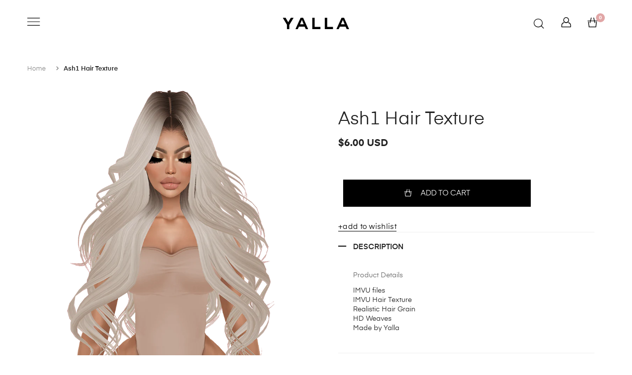

--- FILE ---
content_type: text/html; charset=utf-8
request_url: https://www.yalladoll.com/products/ash1-hair-texture
body_size: 29923
content:
<!DOCTYPE html>
<!--[if IE 8]><html class="no-js lt-ie9" lang="en"> <![endif]-->
<!--[if IE 9 ]><html class="ie9 no-js"> <![endif]-->
<!--[if (gt IE 9)|!(IE)]><!--> <html class="no-js"> <!--<![endif]-->
<head>

  <!-- Basic page needs ================================================== -->
  <meta charset="utf-8">
  <meta http-equiv="X-UA-Compatible" content="IE=edge">
  <meta name="google-site-verification" content="tHREJ1eej5dbkf6vIwfxW3vfrQHr6CiXzLTlDjVhoAM" />

  <!-- Title and description ================================================== -->
  <title>
    Ash1 Hair Texture &ndash; Yalla Doll
  </title>

  
  <meta name="description" content="Product Details IMVU files IMVU Hair Texture Realistic Hair Grain HD Weaves Made by Yalla">
  

  <!-- Helpers ================================================== -->
  <!-- /snippets/social-meta-tags.liquid -->



<link rel="shortcut icon" href="//www.yalladoll.com/cdn/shop/t/2/assets/favicon.png?v=91200500389718133011537398905" type="image/png" />

<link rel="apple-touch-icon-precomposed" href="//www.yalladoll.com/cdn/shop/t/2/assets/icon-for-mobile.png?v=91200500389718133011537398912" />
<link rel="apple-touch-icon-precomposed" sizes="57x57" href="//www.yalladoll.com/cdn/shop/t/2/assets/icon-for-mobile_57x57.png?v=91200500389718133011537398912" />
<link rel="apple-touch-icon-precomposed" sizes="60x60" href="//www.yalladoll.com/cdn/shop/t/2/assets/icon-for-mobile_60x60.png?v=91200500389718133011537398912" />
<link rel="apple-touch-icon-precomposed" sizes="72x72" href="//www.yalladoll.com/cdn/shop/t/2/assets/icon-for-mobile_72x72.png?v=91200500389718133011537398912" />
<link rel="apple-touch-icon-precomposed" sizes="76x76" href="//www.yalladoll.com/cdn/shop/t/2/assets/icon-for-mobile_76x76.png?v=91200500389718133011537398912" />
<link rel="apple-touch-icon-precomposed" sizes="114x114" href="//www.yalladoll.com/cdn/shop/t/2/assets/icon-for-mobile_114x114.png?v=91200500389718133011537398912" />
<link rel="apple-touch-icon-precomposed" sizes="120x120" href="//www.yalladoll.com/cdn/shop/t/2/assets/icon-for-mobile_120x120.png?v=91200500389718133011537398912" />
<link rel="apple-touch-icon-precomposed" sizes="144x144" href="//www.yalladoll.com/cdn/shop/t/2/assets/icon-for-mobile_144x144.png?v=91200500389718133011537398912" />
<link rel="apple-touch-icon-precomposed" sizes="152x152" href="//www.yalladoll.com/cdn/shop/t/2/assets/icon-for-mobile_152x152.png?v=91200500389718133011537398912" />



  <meta property="og:type" content="product">
  <meta property="og:title" content="Ash1 Hair Texture">
  
  <meta property="og:image" content="http://www.yalladoll.com/cdn/shop/products/1_11fbbdd2-1c20-4c75-9626-783be09b1318_grande.png?v=1540781193">
  <meta property="og:image:secure_url" content="https://www.yalladoll.com/cdn/shop/products/1_11fbbdd2-1c20-4c75-9626-783be09b1318_grande.png?v=1540781193">
  
  <meta property="og:price:amount" content="6.00">
  <meta property="og:price:currency" content="USD">


  <meta property="og:description" content="Product Details IMVU files IMVU Hair Texture Realistic Hair Grain HD Weaves Made by Yalla">

  <meta property="og:url" content="https://www.yalladoll.com/products/ash1-hair-texture">
  <meta property="og:site_name" content="Yalla Doll">





<meta name="twitter:card" content="summary">

  <meta name="twitter:title" content="Ash1 Hair Texture">
  <meta name="twitter:description" content="Product Details IMVU files IMVU Hair Texture Realistic Hair Grain HD Weaves Made by Yalla">
  <meta name="twitter:image" content="https://www.yalladoll.com/cdn/shop/products/1_11fbbdd2-1c20-4c75-9626-783be09b1318_medium.png?v=1540781193">
  <meta name="twitter:image:width" content="240">
  <meta name="twitter:image:height" content="240">


  <link rel="canonical" href="https://www.yalladoll.com/products/ash1-hair-texture">
  <meta name="viewport" content="width=device-width,initial-scale=1">
  <meta name="theme-color" content="#7fc9c4">
  <link rel="icon" href="//www.yalladoll.com/cdn/shop/t/2/assets/favicon.png?v=91200500389718133011537398905" type="image/png" sizes="16x16">

  <!-- font -->
  
<link href="https://fonts.googleapis.com/css?family=Poppins:300,400,500,600,700" rel="stylesheet">
<link href="https://fonts.googleapis.com/css?family=Playfair+Display:400,700,900" rel="stylesheet">
<link href="https://fonts.googleapis.com/css?family=Mr+Dafoe" rel="stylesheet">


  <!-- CSS ================================================== -->
  
  
  <link href="//www.yalladoll.com/cdn/shop/t/2/assets/timber.scss.css?v=178492761720350854151701746842" rel="stylesheet" type="text/css" media="all" />
  
  

  <link href="//www.yalladoll.com/cdn/shop/t/2/assets/font-awesome.min.css?v=12023537975702565481537398905" rel="stylesheet" type="text/css" media="all" />
  <link href="//www.yalladoll.com/cdn/shop/t/2/assets/simple-line-icons.css?v=49402511247700599821537398919" rel="stylesheet" type="text/css" media="all" />
  <link href="//www.yalladoll.com/cdn/shop/t/2/assets/ionicons.min.css?v=23530704391041898531537398913" rel="stylesheet" type="text/css" media="all" />
  <link href="//www.yalladoll.com/cdn/shop/t/2/assets/zoa-font.css?v=140771449104832940741537398922" rel="stylesheet" type="text/css" media="all" />
  <link href="//www.yalladoll.com/cdn/shop/t/2/assets/slick.css?v=72376615944862524581537398919" rel="stylesheet" type="text/css" media="all" />
  <link href="//www.yalladoll.com/cdn/shop/t/2/assets/slick-theme.css?v=117305517480468584311537398919" rel="stylesheet" type="text/css" media="all" />
  <link href="//www.yalladoll.com/cdn/shop/t/2/assets/owl.carousel.min.css?v=100847393044616809951537398917" rel="stylesheet" type="text/css" media="all" />
  <link href="//www.yalladoll.com/cdn/shop/t/2/assets/owl.theme.default.min.css?v=160803198952872906341537398917" rel="stylesheet" type="text/css" media="all" />
  <link href="//www.yalladoll.com/cdn/shop/t/2/assets/jquery.fancybox.min.css?v=55675584413537998841537398914" rel="stylesheet" type="text/css" media="all" />
  <link href="//www.yalladoll.com/cdn/shop/t/2/assets/threesixty.css?v=6675712607238153051537398921" rel="stylesheet" type="text/css" media="all" />
  
  

  
  
  
   
  
 
  <link href="//www.yalladoll.com/cdn/shop/t/2/assets/fonts.css?v=63499285170862624381537398906" rel="stylesheet" type="text/css" media="all" />
  <link href="//www.yalladoll.com/cdn/shop/t/2/assets/style.css?v=179967075835519070071545721531" rel="stylesheet" type="text/css" media="all" />
  <link href="//www.yalladoll.com/cdn/shop/t/2/assets/fix_style.css?v=14729688620132508881537742563" rel="stylesheet" type="text/css" media="all" />
  <link href="//www.yalladoll.com/cdn/shop/t/2/assets/engo-customize.scss.css?v=2991804340122896151537825684" rel="stylesheet" type="text/css" media="all" />
	<link href="//www.yalladoll.com/cdn/shop/t/2/assets/umbg.css?v=86514961401553839351537398922" rel="stylesheet" type="text/css" media="all" />
  <!-- Header hook for plugins ================================================== -->
  <script>window.performance && window.performance.mark && window.performance.mark('shopify.content_for_header.start');</script><meta id="shopify-digital-wallet" name="shopify-digital-wallet" content="/4666687601/digital_wallets/dialog">
<meta name="shopify-checkout-api-token" content="c2be631df0ebf2dd5099af4f05511f0e">
<meta id="in-context-paypal-metadata" data-shop-id="4666687601" data-venmo-supported="false" data-environment="production" data-locale="en_US" data-paypal-v4="true" data-currency="USD">
<link rel="alternate" type="application/json+oembed" href="https://www.yalladoll.com/products/ash1-hair-texture.oembed">
<script async="async" src="/checkouts/internal/preloads.js?locale=en-US"></script>
<link rel="preconnect" href="https://shop.app" crossorigin="anonymous">
<script async="async" src="https://shop.app/checkouts/internal/preloads.js?locale=en-US&shop_id=4666687601" crossorigin="anonymous"></script>
<script id="shopify-features" type="application/json">{"accessToken":"c2be631df0ebf2dd5099af4f05511f0e","betas":["rich-media-storefront-analytics"],"domain":"www.yalladoll.com","predictiveSearch":true,"shopId":4666687601,"locale":"en"}</script>
<script>var Shopify = Shopify || {};
Shopify.shop = "yallafile.myshopify.com";
Shopify.locale = "en";
Shopify.currency = {"active":"USD","rate":"1.0"};
Shopify.country = "US";
Shopify.theme = {"name":"yallatheme","id":37942493297,"schema_name":"Yalla","schema_version":"1.0.0","theme_store_id":null,"role":"main"};
Shopify.theme.handle = "null";
Shopify.theme.style = {"id":null,"handle":null};
Shopify.cdnHost = "www.yalladoll.com/cdn";
Shopify.routes = Shopify.routes || {};
Shopify.routes.root = "/";</script>
<script type="module">!function(o){(o.Shopify=o.Shopify||{}).modules=!0}(window);</script>
<script>!function(o){function n(){var o=[];function n(){o.push(Array.prototype.slice.apply(arguments))}return n.q=o,n}var t=o.Shopify=o.Shopify||{};t.loadFeatures=n(),t.autoloadFeatures=n()}(window);</script>
<script>
  window.ShopifyPay = window.ShopifyPay || {};
  window.ShopifyPay.apiHost = "shop.app\/pay";
  window.ShopifyPay.redirectState = null;
</script>
<script id="shop-js-analytics" type="application/json">{"pageType":"product"}</script>
<script defer="defer" async type="module" src="//www.yalladoll.com/cdn/shopifycloud/shop-js/modules/v2/client.init-shop-cart-sync_BT-GjEfc.en.esm.js"></script>
<script defer="defer" async type="module" src="//www.yalladoll.com/cdn/shopifycloud/shop-js/modules/v2/chunk.common_D58fp_Oc.esm.js"></script>
<script defer="defer" async type="module" src="//www.yalladoll.com/cdn/shopifycloud/shop-js/modules/v2/chunk.modal_xMitdFEc.esm.js"></script>
<script type="module">
  await import("//www.yalladoll.com/cdn/shopifycloud/shop-js/modules/v2/client.init-shop-cart-sync_BT-GjEfc.en.esm.js");
await import("//www.yalladoll.com/cdn/shopifycloud/shop-js/modules/v2/chunk.common_D58fp_Oc.esm.js");
await import("//www.yalladoll.com/cdn/shopifycloud/shop-js/modules/v2/chunk.modal_xMitdFEc.esm.js");

  window.Shopify.SignInWithShop?.initShopCartSync?.({"fedCMEnabled":true,"windoidEnabled":true});

</script>
<script>
  window.Shopify = window.Shopify || {};
  if (!window.Shopify.featureAssets) window.Shopify.featureAssets = {};
  window.Shopify.featureAssets['shop-js'] = {"shop-cart-sync":["modules/v2/client.shop-cart-sync_DZOKe7Ll.en.esm.js","modules/v2/chunk.common_D58fp_Oc.esm.js","modules/v2/chunk.modal_xMitdFEc.esm.js"],"init-fed-cm":["modules/v2/client.init-fed-cm_B6oLuCjv.en.esm.js","modules/v2/chunk.common_D58fp_Oc.esm.js","modules/v2/chunk.modal_xMitdFEc.esm.js"],"shop-cash-offers":["modules/v2/client.shop-cash-offers_D2sdYoxE.en.esm.js","modules/v2/chunk.common_D58fp_Oc.esm.js","modules/v2/chunk.modal_xMitdFEc.esm.js"],"shop-login-button":["modules/v2/client.shop-login-button_QeVjl5Y3.en.esm.js","modules/v2/chunk.common_D58fp_Oc.esm.js","modules/v2/chunk.modal_xMitdFEc.esm.js"],"pay-button":["modules/v2/client.pay-button_DXTOsIq6.en.esm.js","modules/v2/chunk.common_D58fp_Oc.esm.js","modules/v2/chunk.modal_xMitdFEc.esm.js"],"shop-button":["modules/v2/client.shop-button_DQZHx9pm.en.esm.js","modules/v2/chunk.common_D58fp_Oc.esm.js","modules/v2/chunk.modal_xMitdFEc.esm.js"],"avatar":["modules/v2/client.avatar_BTnouDA3.en.esm.js"],"init-windoid":["modules/v2/client.init-windoid_CR1B-cfM.en.esm.js","modules/v2/chunk.common_D58fp_Oc.esm.js","modules/v2/chunk.modal_xMitdFEc.esm.js"],"init-shop-for-new-customer-accounts":["modules/v2/client.init-shop-for-new-customer-accounts_C_vY_xzh.en.esm.js","modules/v2/client.shop-login-button_QeVjl5Y3.en.esm.js","modules/v2/chunk.common_D58fp_Oc.esm.js","modules/v2/chunk.modal_xMitdFEc.esm.js"],"init-shop-email-lookup-coordinator":["modules/v2/client.init-shop-email-lookup-coordinator_BI7n9ZSv.en.esm.js","modules/v2/chunk.common_D58fp_Oc.esm.js","modules/v2/chunk.modal_xMitdFEc.esm.js"],"init-shop-cart-sync":["modules/v2/client.init-shop-cart-sync_BT-GjEfc.en.esm.js","modules/v2/chunk.common_D58fp_Oc.esm.js","modules/v2/chunk.modal_xMitdFEc.esm.js"],"shop-toast-manager":["modules/v2/client.shop-toast-manager_DiYdP3xc.en.esm.js","modules/v2/chunk.common_D58fp_Oc.esm.js","modules/v2/chunk.modal_xMitdFEc.esm.js"],"init-customer-accounts":["modules/v2/client.init-customer-accounts_D9ZNqS-Q.en.esm.js","modules/v2/client.shop-login-button_QeVjl5Y3.en.esm.js","modules/v2/chunk.common_D58fp_Oc.esm.js","modules/v2/chunk.modal_xMitdFEc.esm.js"],"init-customer-accounts-sign-up":["modules/v2/client.init-customer-accounts-sign-up_iGw4briv.en.esm.js","modules/v2/client.shop-login-button_QeVjl5Y3.en.esm.js","modules/v2/chunk.common_D58fp_Oc.esm.js","modules/v2/chunk.modal_xMitdFEc.esm.js"],"shop-follow-button":["modules/v2/client.shop-follow-button_CqMgW2wH.en.esm.js","modules/v2/chunk.common_D58fp_Oc.esm.js","modules/v2/chunk.modal_xMitdFEc.esm.js"],"checkout-modal":["modules/v2/client.checkout-modal_xHeaAweL.en.esm.js","modules/v2/chunk.common_D58fp_Oc.esm.js","modules/v2/chunk.modal_xMitdFEc.esm.js"],"shop-login":["modules/v2/client.shop-login_D91U-Q7h.en.esm.js","modules/v2/chunk.common_D58fp_Oc.esm.js","modules/v2/chunk.modal_xMitdFEc.esm.js"],"lead-capture":["modules/v2/client.lead-capture_BJmE1dJe.en.esm.js","modules/v2/chunk.common_D58fp_Oc.esm.js","modules/v2/chunk.modal_xMitdFEc.esm.js"],"payment-terms":["modules/v2/client.payment-terms_Ci9AEqFq.en.esm.js","modules/v2/chunk.common_D58fp_Oc.esm.js","modules/v2/chunk.modal_xMitdFEc.esm.js"]};
</script>
<script>(function() {
  var isLoaded = false;
  function asyncLoad() {
    if (isLoaded) return;
    isLoaded = true;
    var urls = ["\/\/code.tidio.co\/1ntqa1mrfw1vfzccinaubndm0rmla1rw.js?shop=yallafile.myshopify.com","https:\/\/shopifycdn.aaawebstore.com\/announcement\/topbar-script_v4.js?shop=yallafile.myshopify.com","https:\/\/gtranslate.io\/shopify\/gtranslate.js?shop=yallafile.myshopify.com"];
    for (var i = 0; i < urls.length; i++) {
      var s = document.createElement('script');
      s.type = 'text/javascript';
      s.async = true;
      s.src = urls[i];
      var x = document.getElementsByTagName('script')[0];
      x.parentNode.insertBefore(s, x);
    }
  };
  if(window.attachEvent) {
    window.attachEvent('onload', asyncLoad);
  } else {
    window.addEventListener('load', asyncLoad, false);
  }
})();</script>
<script id="__st">var __st={"a":4666687601,"offset":-21600,"reqid":"82e86801-bd9b-450d-bf93-07a40faf3228-1769458654","pageurl":"www.yalladoll.com\/products\/ash1-hair-texture","u":"59e01012374f","p":"product","rtyp":"product","rid":1792467959921};</script>
<script>window.ShopifyPaypalV4VisibilityTracking = true;</script>
<script id="captcha-bootstrap">!function(){'use strict';const t='contact',e='account',n='new_comment',o=[[t,t],['blogs',n],['comments',n],[t,'customer']],c=[[e,'customer_login'],[e,'guest_login'],[e,'recover_customer_password'],[e,'create_customer']],r=t=>t.map((([t,e])=>`form[action*='/${t}']:not([data-nocaptcha='true']) input[name='form_type'][value='${e}']`)).join(','),a=t=>()=>t?[...document.querySelectorAll(t)].map((t=>t.form)):[];function s(){const t=[...o],e=r(t);return a(e)}const i='password',u='form_key',d=['recaptcha-v3-token','g-recaptcha-response','h-captcha-response',i],f=()=>{try{return window.sessionStorage}catch{return}},m='__shopify_v',_=t=>t.elements[u];function p(t,e,n=!1){try{const o=window.sessionStorage,c=JSON.parse(o.getItem(e)),{data:r}=function(t){const{data:e,action:n}=t;return t[m]||n?{data:e,action:n}:{data:t,action:n}}(c);for(const[e,n]of Object.entries(r))t.elements[e]&&(t.elements[e].value=n);n&&o.removeItem(e)}catch(o){console.error('form repopulation failed',{error:o})}}const l='form_type',E='cptcha';function T(t){t.dataset[E]=!0}const w=window,h=w.document,L='Shopify',v='ce_forms',y='captcha';let A=!1;((t,e)=>{const n=(g='f06e6c50-85a8-45c8-87d0-21a2b65856fe',I='https://cdn.shopify.com/shopifycloud/storefront-forms-hcaptcha/ce_storefront_forms_captcha_hcaptcha.v1.5.2.iife.js',D={infoText:'Protected by hCaptcha',privacyText:'Privacy',termsText:'Terms'},(t,e,n)=>{const o=w[L][v],c=o.bindForm;if(c)return c(t,g,e,D).then(n);var r;o.q.push([[t,g,e,D],n]),r=I,A||(h.body.append(Object.assign(h.createElement('script'),{id:'captcha-provider',async:!0,src:r})),A=!0)});var g,I,D;w[L]=w[L]||{},w[L][v]=w[L][v]||{},w[L][v].q=[],w[L][y]=w[L][y]||{},w[L][y].protect=function(t,e){n(t,void 0,e),T(t)},Object.freeze(w[L][y]),function(t,e,n,w,h,L){const[v,y,A,g]=function(t,e,n){const i=e?o:[],u=t?c:[],d=[...i,...u],f=r(d),m=r(i),_=r(d.filter((([t,e])=>n.includes(e))));return[a(f),a(m),a(_),s()]}(w,h,L),I=t=>{const e=t.target;return e instanceof HTMLFormElement?e:e&&e.form},D=t=>v().includes(t);t.addEventListener('submit',(t=>{const e=I(t);if(!e)return;const n=D(e)&&!e.dataset.hcaptchaBound&&!e.dataset.recaptchaBound,o=_(e),c=g().includes(e)&&(!o||!o.value);(n||c)&&t.preventDefault(),c&&!n&&(function(t){try{if(!f())return;!function(t){const e=f();if(!e)return;const n=_(t);if(!n)return;const o=n.value;o&&e.removeItem(o)}(t);const e=Array.from(Array(32),(()=>Math.random().toString(36)[2])).join('');!function(t,e){_(t)||t.append(Object.assign(document.createElement('input'),{type:'hidden',name:u})),t.elements[u].value=e}(t,e),function(t,e){const n=f();if(!n)return;const o=[...t.querySelectorAll(`input[type='${i}']`)].map((({name:t})=>t)),c=[...d,...o],r={};for(const[a,s]of new FormData(t).entries())c.includes(a)||(r[a]=s);n.setItem(e,JSON.stringify({[m]:1,action:t.action,data:r}))}(t,e)}catch(e){console.error('failed to persist form',e)}}(e),e.submit())}));const S=(t,e)=>{t&&!t.dataset[E]&&(n(t,e.some((e=>e===t))),T(t))};for(const o of['focusin','change'])t.addEventListener(o,(t=>{const e=I(t);D(e)&&S(e,y())}));const B=e.get('form_key'),M=e.get(l),P=B&&M;t.addEventListener('DOMContentLoaded',(()=>{const t=y();if(P)for(const e of t)e.elements[l].value===M&&p(e,B);[...new Set([...A(),...v().filter((t=>'true'===t.dataset.shopifyCaptcha))])].forEach((e=>S(e,t)))}))}(h,new URLSearchParams(w.location.search),n,t,e,['guest_login'])})(!0,!0)}();</script>
<script integrity="sha256-4kQ18oKyAcykRKYeNunJcIwy7WH5gtpwJnB7kiuLZ1E=" data-source-attribution="shopify.loadfeatures" defer="defer" src="//www.yalladoll.com/cdn/shopifycloud/storefront/assets/storefront/load_feature-a0a9edcb.js" crossorigin="anonymous"></script>
<script crossorigin="anonymous" defer="defer" src="//www.yalladoll.com/cdn/shopifycloud/storefront/assets/shopify_pay/storefront-65b4c6d7.js?v=20250812"></script>
<script data-source-attribution="shopify.dynamic_checkout.dynamic.init">var Shopify=Shopify||{};Shopify.PaymentButton=Shopify.PaymentButton||{isStorefrontPortableWallets:!0,init:function(){window.Shopify.PaymentButton.init=function(){};var t=document.createElement("script");t.src="https://www.yalladoll.com/cdn/shopifycloud/portable-wallets/latest/portable-wallets.en.js",t.type="module",document.head.appendChild(t)}};
</script>
<script data-source-attribution="shopify.dynamic_checkout.buyer_consent">
  function portableWalletsHideBuyerConsent(e){var t=document.getElementById("shopify-buyer-consent"),n=document.getElementById("shopify-subscription-policy-button");t&&n&&(t.classList.add("hidden"),t.setAttribute("aria-hidden","true"),n.removeEventListener("click",e))}function portableWalletsShowBuyerConsent(e){var t=document.getElementById("shopify-buyer-consent"),n=document.getElementById("shopify-subscription-policy-button");t&&n&&(t.classList.remove("hidden"),t.removeAttribute("aria-hidden"),n.addEventListener("click",e))}window.Shopify?.PaymentButton&&(window.Shopify.PaymentButton.hideBuyerConsent=portableWalletsHideBuyerConsent,window.Shopify.PaymentButton.showBuyerConsent=portableWalletsShowBuyerConsent);
</script>
<script data-source-attribution="shopify.dynamic_checkout.cart.bootstrap">document.addEventListener("DOMContentLoaded",(function(){function t(){return document.querySelector("shopify-accelerated-checkout-cart, shopify-accelerated-checkout")}if(t())Shopify.PaymentButton.init();else{new MutationObserver((function(e,n){t()&&(Shopify.PaymentButton.init(),n.disconnect())})).observe(document.body,{childList:!0,subtree:!0})}}));
</script>
<link id="shopify-accelerated-checkout-styles" rel="stylesheet" media="screen" href="https://www.yalladoll.com/cdn/shopifycloud/portable-wallets/latest/accelerated-checkout-backwards-compat.css" crossorigin="anonymous">
<style id="shopify-accelerated-checkout-cart">
        #shopify-buyer-consent {
  margin-top: 1em;
  display: inline-block;
  width: 100%;
}

#shopify-buyer-consent.hidden {
  display: none;
}

#shopify-subscription-policy-button {
  background: none;
  border: none;
  padding: 0;
  text-decoration: underline;
  font-size: inherit;
  cursor: pointer;
}

#shopify-subscription-policy-button::before {
  box-shadow: none;
}

      </style>

<script>window.performance && window.performance.mark && window.performance.mark('shopify.content_for_header.end');</script>
  <!-- /snippets/oldIE-js.liquid -->


<!--[if lt IE 9]>
<script src="//cdnjs.cloudflare.com/ajax/libs/html5shiv/3.7.2/html5shiv.min.js" type="text/javascript"></script>
<script src="//www.yalladoll.com/cdn/shop/t/2/assets/respond.min.js?v=95960403441832019361537398918" type="text/javascript"></script>
<link href="//www.yalladoll.com/cdn/shop/t/2/assets/respond-proxy.html" id="respond-proxy" rel="respond-proxy" />
<link href="//www.yalladoll.com/search?q=900194fa8638a1bb6c20d43ebcc3051c" id="respond-redirect" rel="respond-redirect" />
<script src="//www.yalladoll.com/search?q=900194fa8638a1bb6c20d43ebcc3051c" type="text/javascript"></script>
<![endif]-->



  <script src="//www.yalladoll.com/cdn/shop/t/2/assets/jquery-1.12.0.min.js?v=180303338299147220221537398913" type="text/javascript"></script>
  <script src="//www.yalladoll.com/cdn/shopifycloud/storefront/assets/themes_support/api.jquery-7ab1a3a4.js" type="text/javascript"></script>
  <script src="//www.yalladoll.com/cdn/shop/t/2/assets/modernizr-2.8.3.min.js?v=174727525422211915231537398916" type="text/javascript"></script>
  <script src="//www.yalladoll.com/cdn/shopifycloud/storefront/assets/themes_support/option_selection-b017cd28.js" type="text/javascript"></script>


  <script>
    window.ajax_cart = true;
    window.money_format = '<span class=money>${{amount}} USD</span>';
    window.shop_currency = 'USD';
    window.show_multiple_currencies = true;
    window.loading_url = "//www.yalladoll.com/cdn/shop/t/2/assets/loader.gif?v=9076874988191347041537398914";
    window.use_color_swatch = true;
    window.product_image_resize = true;
    window.enable_sidebar_multiple_choice = true;

    window.file_url = "//www.yalladoll.com/cdn/shop/files/?v=194";
    window.asset_url = "";
    window.images_size = {
      is_crop: true,
      ratio_width : 1,
      ratio_height : 1,
    };
    window.inventory_text = {
      in_stock: "In Stock",
      many_in_stock: "Translation missing: en.products.product.many_in_stock",
      out_of_stock: "Out Of Stock",
      add_to_cart: "Add To Cart",
      sold_out: "Sold Out",
      unavailable: "Unavailable"
    };

    window.sidebar_toggle = {
      show_sidebar_toggle: "Translation missing: en.general.sidebar_toggle.show_sidebar_toggle",
      hide_sidebar_toggle: "Translation missing: en.general.sidebar_toggle.hide_sidebar_toggle"
    };

  </script>

  
  

  <!-- /snippets/social-meta-tags.liquid -->



<link rel="shortcut icon" href="//www.yalladoll.com/cdn/shop/t/2/assets/favicon.png?v=91200500389718133011537398905" type="image/png" />

<link rel="apple-touch-icon-precomposed" href="//www.yalladoll.com/cdn/shop/t/2/assets/icon-for-mobile.png?v=91200500389718133011537398912" />
<link rel="apple-touch-icon-precomposed" sizes="57x57" href="//www.yalladoll.com/cdn/shop/t/2/assets/icon-for-mobile_57x57.png?v=91200500389718133011537398912" />
<link rel="apple-touch-icon-precomposed" sizes="60x60" href="//www.yalladoll.com/cdn/shop/t/2/assets/icon-for-mobile_60x60.png?v=91200500389718133011537398912" />
<link rel="apple-touch-icon-precomposed" sizes="72x72" href="//www.yalladoll.com/cdn/shop/t/2/assets/icon-for-mobile_72x72.png?v=91200500389718133011537398912" />
<link rel="apple-touch-icon-precomposed" sizes="76x76" href="//www.yalladoll.com/cdn/shop/t/2/assets/icon-for-mobile_76x76.png?v=91200500389718133011537398912" />
<link rel="apple-touch-icon-precomposed" sizes="114x114" href="//www.yalladoll.com/cdn/shop/t/2/assets/icon-for-mobile_114x114.png?v=91200500389718133011537398912" />
<link rel="apple-touch-icon-precomposed" sizes="120x120" href="//www.yalladoll.com/cdn/shop/t/2/assets/icon-for-mobile_120x120.png?v=91200500389718133011537398912" />
<link rel="apple-touch-icon-precomposed" sizes="144x144" href="//www.yalladoll.com/cdn/shop/t/2/assets/icon-for-mobile_144x144.png?v=91200500389718133011537398912" />
<link rel="apple-touch-icon-precomposed" sizes="152x152" href="//www.yalladoll.com/cdn/shop/t/2/assets/icon-for-mobile_152x152.png?v=91200500389718133011537398912" />



  <meta property="og:type" content="product">
  <meta property="og:title" content="Ash1 Hair Texture">
  
  <meta property="og:image" content="http://www.yalladoll.com/cdn/shop/products/1_11fbbdd2-1c20-4c75-9626-783be09b1318_grande.png?v=1540781193">
  <meta property="og:image:secure_url" content="https://www.yalladoll.com/cdn/shop/products/1_11fbbdd2-1c20-4c75-9626-783be09b1318_grande.png?v=1540781193">
  
  <meta property="og:price:amount" content="6.00">
  <meta property="og:price:currency" content="USD">


  <meta property="og:description" content="Product Details IMVU files IMVU Hair Texture Realistic Hair Grain HD Weaves Made by Yalla">

  <meta property="og:url" content="https://www.yalladoll.com/products/ash1-hair-texture">
  <meta property="og:site_name" content="Yalla Doll">





<meta name="twitter:card" content="summary">

  <meta name="twitter:title" content="Ash1 Hair Texture">
  <meta name="twitter:description" content="Product Details IMVU files IMVU Hair Texture Realistic Hair Grain HD Weaves Made by Yalla">
  <meta name="twitter:image" content="https://www.yalladoll.com/cdn/shop/products/1_11fbbdd2-1c20-4c75-9626-783be09b1318_medium.png?v=1540781193">
  <meta name="twitter:image:width" content="240">
  <meta name="twitter:image:height" content="240">



<script src="//staticxx.s3.amazonaws.com/aio_stats_lib_v1.min.js?v=1.0"></script><script> var aaaAnnConfig = {"isWebpushPermission":"1","aaaAnnBarSetting":{"maxDate":"2019-11-24 04:29:37"},"aaaAnnWebpushMainModuleSetting":{"welcome":0,"abandonedCart":0,"priceDrop":0,"backInStock":0},"aaaAnnWebpushSetting":{"abandonedCart":0,"priceDrop":0,"backInStock":0}}</script>    


  <select style="display:none!important;" name="aaa-ann-variantid">
    
    <option id="aaa-ann-variant-id-18189889699953"   value="1" > Default Title
     </option>
    
  </select>

 <!-- BEGIN app block: shopify://apps/beast-currency-converter/blocks/doubly/267afa86-a419-4d5b-a61b-556038e7294d -->


	<script>
		var DoublyGlobalCurrency, catchXHR = true, bccAppVersion = 1;
       	var DoublyGlobal = {
			theme : 'layered_theme',
			spanClass : 'money',
			cookieName : '_g1537650605',
			ratesUrl :  'https://init.grizzlyapps.com/9e32c84f0db4f7b1eb40c32bdb0bdea9',
			geoUrl : 'https://currency.grizzlyapps.com/83d400c612f9a099fab8f76dcab73a48',
			shopCurrency : 'USD',
            allowedCurrencies : '["USD","EUR"]',
			countriesJSON : '[]',
			currencyMessage : 'All orders are processed in USD. While the content of your cart is currently displayed in <span class="selected-currency"></span>, you will checkout using USD at the most current exchange rate.',
            currencyFormat : 'money_with_currency_format',
			euroFormat : 'amount',
            removeDecimals : 0,
            roundDecimals : 0,
            roundTo : '99',
            autoSwitch : 0,
			showPriceOnHover : 0,
            showCurrencyMessage : false,
			hideConverter : '',
			forceJqueryLoad : false,
			beeketing : true,
			themeScript : '',
			customerScriptBefore : '',
			customerScriptAfter : '',
			debug: false
		};

		<!-- inline script: fixes + various plugin js functions -->
		DoublyGlobal.themeScript = "if(DoublyGlobal.debug) debugger;dbGenericFixes=true; \/* hide generic *\/ if(window.location.href.indexOf('\/checkouts') != -1 || window.location.href.indexOf('\/password') != -1 || window.location.href.indexOf('\/orders') != -1) { const doublyStylesHide = document.createElement('style'); doublyStylesHide.textContent = ` .doubly-float, .doubly-wrapper { display:none !important; } `; document.head.appendChild(doublyStylesHide); } \/* generic code to add money, message, convert with retry *\/ function genericConvert(){ if (typeof doublyAddMessage !== 'undefined') doublyAddMessage(); if (typeof doublyAddMoney !== 'undefined') doublyAddMoney(); DoublyCurrency.convertAll(); initExtraFeatures(); } window.doublyChangeEvent = function(e) { var numRetries = (typeof doublyIntervalTries !== 'undefined' ? doublyIntervalTries : 6); var timeout = (typeof doublyIntervalTime !== 'undefined' ? doublyIntervalTime : 400); clearInterval(window.doublyInterval); \/* quick convert *\/ setTimeout(genericConvert, 50); \/* retry *\/ window.doublyInterval = setInterval(function() { try{ genericConvert(); } catch (e) { clearInterval(window.doublyInterval); } if (numRetries-- <= 0) clearInterval(window.doublyInterval); }, timeout); }; \/* bind events *\/ ['mouseup', 'change', 'input', 'scroll'].forEach(function(event) { document.removeEventListener(event, doublyChangeEvent); document.addEventListener(event, doublyChangeEvent); }); \/* for ajax cart *\/ jQueryGrizzly(document).unbind('ajaxComplete.doublyGenericFix'); jQueryGrizzly(document).bind('ajaxComplete.doublyGenericFix', doublyChangeEvent);";DoublyGlobal.initLayeredDesign = function(){
                    jQueryGrizzly('.currency-switcher-btn').unbind('click');
                    var selectedOption;
                    jQueryGrizzly('.currency-switcher-btn').click(function() {
                        selectedOption = jQueryGrizzly(this).attr('doubly-currency');
                        jQueryGrizzly('.layered-currency-switcher').each(function() {
                            var currencySwitcher = jQueryGrizzly(this);
                            var a_length = currencySwitcher.find('.currency-switcher-btn').length;
                            var temp_length = a_length;
                            currencySwitcher.find('.currency-switcher-btn').each(function() {
                                jQueryGrizzly(this).css({
                                    'z-index': a_length
                                });
                                a_length--;
                            });
                            var current = currencySwitcher.find('.currency-switcher-btn[doubly-currency="' + selectedOption + '"]');
                            var constant = temp_length;
                            current.addClass('selected');
                            currencySwitcher.find('.currency-switcher-btn').not(current).removeClass('selected');
                            var i = 1;
                            var success = 0;
                            currencySwitcher.find('.currency-switcher-btn').each(function() {
                                if (!jQueryGrizzly(this).hasClass('selected')) {
                                    if (success == 0) {
                                        jQueryGrizzly(this).css({
                                            'z-index': i,
                                            'text-align': 'center',
                                            'padding-right': '49px',
                                            'padding-left': '11px'
                                        });
                                        i++;
                                    } else {
                                        constant--;
                                        jQueryGrizzly(this).css({
                                            'z-index': constant,
                                            'text-align': 'center',
                                            'padding-left': '49px',
                                            'padding-right': '11px'
                                        });
                                    }
                                } else {
                                    jQueryGrizzly(this).css({
                                        'z-index': constant
                                    });
                                    success = 1;
                                }
                            });
                        });
                    });
                };
                DoublyGlobal.addSelect = function(){
                    /* add select in select wrapper or body */  
                    if (jQueryGrizzly('.doubly-wrapper').length>0) { 
                        var doublyWrapper = '.doubly-wrapper';
                    } else if (jQueryGrizzly('.doubly-float').length==0) {
                        var doublyWrapper = '.doubly-float';
                        jQueryGrizzly('body').append('<div class="doubly-float"></div>');
                    }
                    document.querySelectorAll(doublyWrapper).forEach(function(el) {
                        el.insertAdjacentHTML('afterbegin', '<ul class="layered-currency-switcher"><li><button class="currency-switcher-btn" doubly-currency="USD" href="javascript:void(0)"><span>USD</span> &#36;</button><button class="currency-switcher-btn" doubly-currency="EUR" href="javascript:void(0)"><span>EUR</span> &#8364;</button></li></ul>');
                    });
                }
		var bbb = "";
	</script>
	
	
	<!-- inline styles -->
	<style> 
		
		
		.layered-currency-switcher{width:auto;float:right;padding:0 0 0 50px;margin:0px;}.layered-currency-switcher li{display:block;float:left;font-size:15px;margin:0px;}.layered-currency-switcher li button.currency-switcher-btn{width:auto;height:auto;margin-bottom:0px;background:#fff;font-family:Arial!important;line-height:18px;border:1px solid #dadada;border-radius:25px;color:#9a9a9a;float:left;font-weight:700;margin-left:-46px;min-width:90px;position:relative;text-align:center;text-decoration:none;padding:10px 11px 10px 49px}.price-on-hover,.price-on-hover-wrapper{font-size:15px!important;line-height:25px!important}.layered-currency-switcher li button.currency-switcher-btn:focus{outline:0;-webkit-outline:none;-moz-outline:none;-o-outline:none}.layered-currency-switcher li button.currency-switcher-btn:hover{background:#ddf6cf;border-color:#a9d092;color:#89b171}.layered-currency-switcher li button.currency-switcher-btn span{display:none}.layered-currency-switcher li button.currency-switcher-btn:first-child{border-radius:25px}.layered-currency-switcher li button.currency-switcher-btn.selected{background:#de4c39;border-color:#de4c39;color:#fff;z-index:99;padding-left:23px!important;padding-right:23px!important}.layered-currency-switcher li button.currency-switcher-btn.selected span{display:inline-block}.doubly,.money{position:relative; font-weight:inherit !important; font-size:inherit !important;text-decoration:inherit !important;}.price-on-hover-wrapper{position:absolute;left:-50%;text-align:center;width:200%;top:110%;z-index:100000000}.price-on-hover{background:#333;border-color:#FFF!important;padding:2px 5px 3px;font-weight:400;border-radius:5px;font-family:Helvetica Neue,Arial;color:#fff;border:0}.price-on-hover:after{content:\"\";position:absolute;left:50%;margin-left:-4px;margin-top:-2px;width:0;height:0;border-bottom:solid 4px #333;border-left:solid 4px transparent;border-right:solid 4px transparent}.doubly-message{margin:5px 0}.doubly-wrapper{float:right}.doubly-float{position:fixed;bottom:10px;left:10px;right:auto;z-index:100000;}select.currency-switcher{margin:0px; position:relative; top:auto;}.layered-currency-switcher li button.currency-switcher-btn { background: #FFFFFF !important; border-color: #BFBFBF !important; color: #BFBFBF !important; } .layered-currency-switcher li button.currency-switcher-btn:hover { background: #F6F6F6 !important; border-color: #ADB1B1 !important; color: #ADB1B1 !important; } .layered-currency-switcher li button.currency-switcher-btn.selected { background: #000000 !important; border-color: #000000 !important; color: #FFFFFF !important; } .price-on-hover { background-color: #333333 !important; color: #FFFFFF !important; } .price-on-hover:after { border-bottom-color: #333333 !important;}
	</style>
	
	<script src="https://cdn.shopify.com/extensions/01997e3d-dbe8-7f57-a70f-4120f12c2b07/currency-54/assets/doubly.js" async data-no-instant></script>



<!-- END app block --><link href="https://monorail-edge.shopifysvc.com" rel="dns-prefetch">
<script>(function(){if ("sendBeacon" in navigator && "performance" in window) {try {var session_token_from_headers = performance.getEntriesByType('navigation')[0].serverTiming.find(x => x.name == '_s').description;} catch {var session_token_from_headers = undefined;}var session_cookie_matches = document.cookie.match(/_shopify_s=([^;]*)/);var session_token_from_cookie = session_cookie_matches && session_cookie_matches.length === 2 ? session_cookie_matches[1] : "";var session_token = session_token_from_headers || session_token_from_cookie || "";function handle_abandonment_event(e) {var entries = performance.getEntries().filter(function(entry) {return /monorail-edge.shopifysvc.com/.test(entry.name);});if (!window.abandonment_tracked && entries.length === 0) {window.abandonment_tracked = true;var currentMs = Date.now();var navigation_start = performance.timing.navigationStart;var payload = {shop_id: 4666687601,url: window.location.href,navigation_start,duration: currentMs - navigation_start,session_token,page_type: "product"};window.navigator.sendBeacon("https://monorail-edge.shopifysvc.com/v1/produce", JSON.stringify({schema_id: "online_store_buyer_site_abandonment/1.1",payload: payload,metadata: {event_created_at_ms: currentMs,event_sent_at_ms: currentMs}}));}}window.addEventListener('pagehide', handle_abandonment_event);}}());</script>
<script id="web-pixels-manager-setup">(function e(e,d,r,n,o){if(void 0===o&&(o={}),!Boolean(null===(a=null===(i=window.Shopify)||void 0===i?void 0:i.analytics)||void 0===a?void 0:a.replayQueue)){var i,a;window.Shopify=window.Shopify||{};var t=window.Shopify;t.analytics=t.analytics||{};var s=t.analytics;s.replayQueue=[],s.publish=function(e,d,r){return s.replayQueue.push([e,d,r]),!0};try{self.performance.mark("wpm:start")}catch(e){}var l=function(){var e={modern:/Edge?\/(1{2}[4-9]|1[2-9]\d|[2-9]\d{2}|\d{4,})\.\d+(\.\d+|)|Firefox\/(1{2}[4-9]|1[2-9]\d|[2-9]\d{2}|\d{4,})\.\d+(\.\d+|)|Chrom(ium|e)\/(9{2}|\d{3,})\.\d+(\.\d+|)|(Maci|X1{2}).+ Version\/(15\.\d+|(1[6-9]|[2-9]\d|\d{3,})\.\d+)([,.]\d+|)( \(\w+\)|)( Mobile\/\w+|) Safari\/|Chrome.+OPR\/(9{2}|\d{3,})\.\d+\.\d+|(CPU[ +]OS|iPhone[ +]OS|CPU[ +]iPhone|CPU IPhone OS|CPU iPad OS)[ +]+(15[._]\d+|(1[6-9]|[2-9]\d|\d{3,})[._]\d+)([._]\d+|)|Android:?[ /-](13[3-9]|1[4-9]\d|[2-9]\d{2}|\d{4,})(\.\d+|)(\.\d+|)|Android.+Firefox\/(13[5-9]|1[4-9]\d|[2-9]\d{2}|\d{4,})\.\d+(\.\d+|)|Android.+Chrom(ium|e)\/(13[3-9]|1[4-9]\d|[2-9]\d{2}|\d{4,})\.\d+(\.\d+|)|SamsungBrowser\/([2-9]\d|\d{3,})\.\d+/,legacy:/Edge?\/(1[6-9]|[2-9]\d|\d{3,})\.\d+(\.\d+|)|Firefox\/(5[4-9]|[6-9]\d|\d{3,})\.\d+(\.\d+|)|Chrom(ium|e)\/(5[1-9]|[6-9]\d|\d{3,})\.\d+(\.\d+|)([\d.]+$|.*Safari\/(?![\d.]+ Edge\/[\d.]+$))|(Maci|X1{2}).+ Version\/(10\.\d+|(1[1-9]|[2-9]\d|\d{3,})\.\d+)([,.]\d+|)( \(\w+\)|)( Mobile\/\w+|) Safari\/|Chrome.+OPR\/(3[89]|[4-9]\d|\d{3,})\.\d+\.\d+|(CPU[ +]OS|iPhone[ +]OS|CPU[ +]iPhone|CPU IPhone OS|CPU iPad OS)[ +]+(10[._]\d+|(1[1-9]|[2-9]\d|\d{3,})[._]\d+)([._]\d+|)|Android:?[ /-](13[3-9]|1[4-9]\d|[2-9]\d{2}|\d{4,})(\.\d+|)(\.\d+|)|Mobile Safari.+OPR\/([89]\d|\d{3,})\.\d+\.\d+|Android.+Firefox\/(13[5-9]|1[4-9]\d|[2-9]\d{2}|\d{4,})\.\d+(\.\d+|)|Android.+Chrom(ium|e)\/(13[3-9]|1[4-9]\d|[2-9]\d{2}|\d{4,})\.\d+(\.\d+|)|Android.+(UC? ?Browser|UCWEB|U3)[ /]?(15\.([5-9]|\d{2,})|(1[6-9]|[2-9]\d|\d{3,})\.\d+)\.\d+|SamsungBrowser\/(5\.\d+|([6-9]|\d{2,})\.\d+)|Android.+MQ{2}Browser\/(14(\.(9|\d{2,})|)|(1[5-9]|[2-9]\d|\d{3,})(\.\d+|))(\.\d+|)|K[Aa][Ii]OS\/(3\.\d+|([4-9]|\d{2,})\.\d+)(\.\d+|)/},d=e.modern,r=e.legacy,n=navigator.userAgent;return n.match(d)?"modern":n.match(r)?"legacy":"unknown"}(),u="modern"===l?"modern":"legacy",c=(null!=n?n:{modern:"",legacy:""})[u],f=function(e){return[e.baseUrl,"/wpm","/b",e.hashVersion,"modern"===e.buildTarget?"m":"l",".js"].join("")}({baseUrl:d,hashVersion:r,buildTarget:u}),m=function(e){var d=e.version,r=e.bundleTarget,n=e.surface,o=e.pageUrl,i=e.monorailEndpoint;return{emit:function(e){var a=e.status,t=e.errorMsg,s=(new Date).getTime(),l=JSON.stringify({metadata:{event_sent_at_ms:s},events:[{schema_id:"web_pixels_manager_load/3.1",payload:{version:d,bundle_target:r,page_url:o,status:a,surface:n,error_msg:t},metadata:{event_created_at_ms:s}}]});if(!i)return console&&console.warn&&console.warn("[Web Pixels Manager] No Monorail endpoint provided, skipping logging."),!1;try{return self.navigator.sendBeacon.bind(self.navigator)(i,l)}catch(e){}var u=new XMLHttpRequest;try{return u.open("POST",i,!0),u.setRequestHeader("Content-Type","text/plain"),u.send(l),!0}catch(e){return console&&console.warn&&console.warn("[Web Pixels Manager] Got an unhandled error while logging to Monorail."),!1}}}}({version:r,bundleTarget:l,surface:e.surface,pageUrl:self.location.href,monorailEndpoint:e.monorailEndpoint});try{o.browserTarget=l,function(e){var d=e.src,r=e.async,n=void 0===r||r,o=e.onload,i=e.onerror,a=e.sri,t=e.scriptDataAttributes,s=void 0===t?{}:t,l=document.createElement("script"),u=document.querySelector("head"),c=document.querySelector("body");if(l.async=n,l.src=d,a&&(l.integrity=a,l.crossOrigin="anonymous"),s)for(var f in s)if(Object.prototype.hasOwnProperty.call(s,f))try{l.dataset[f]=s[f]}catch(e){}if(o&&l.addEventListener("load",o),i&&l.addEventListener("error",i),u)u.appendChild(l);else{if(!c)throw new Error("Did not find a head or body element to append the script");c.appendChild(l)}}({src:f,async:!0,onload:function(){if(!function(){var e,d;return Boolean(null===(d=null===(e=window.Shopify)||void 0===e?void 0:e.analytics)||void 0===d?void 0:d.initialized)}()){var d=window.webPixelsManager.init(e)||void 0;if(d){var r=window.Shopify.analytics;r.replayQueue.forEach((function(e){var r=e[0],n=e[1],o=e[2];d.publishCustomEvent(r,n,o)})),r.replayQueue=[],r.publish=d.publishCustomEvent,r.visitor=d.visitor,r.initialized=!0}}},onerror:function(){return m.emit({status:"failed",errorMsg:"".concat(f," has failed to load")})},sri:function(e){var d=/^sha384-[A-Za-z0-9+/=]+$/;return"string"==typeof e&&d.test(e)}(c)?c:"",scriptDataAttributes:o}),m.emit({status:"loading"})}catch(e){m.emit({status:"failed",errorMsg:(null==e?void 0:e.message)||"Unknown error"})}}})({shopId: 4666687601,storefrontBaseUrl: "https://www.yalladoll.com",extensionsBaseUrl: "https://extensions.shopifycdn.com/cdn/shopifycloud/web-pixels-manager",monorailEndpoint: "https://monorail-edge.shopifysvc.com/unstable/produce_batch",surface: "storefront-renderer",enabledBetaFlags: ["2dca8a86"],webPixelsConfigList: [{"id":"shopify-app-pixel","configuration":"{}","eventPayloadVersion":"v1","runtimeContext":"STRICT","scriptVersion":"0450","apiClientId":"shopify-pixel","type":"APP","privacyPurposes":["ANALYTICS","MARKETING"]},{"id":"shopify-custom-pixel","eventPayloadVersion":"v1","runtimeContext":"LAX","scriptVersion":"0450","apiClientId":"shopify-pixel","type":"CUSTOM","privacyPurposes":["ANALYTICS","MARKETING"]}],isMerchantRequest: false,initData: {"shop":{"name":"Yalla Doll","paymentSettings":{"currencyCode":"USD"},"myshopifyDomain":"yallafile.myshopify.com","countryCode":"CA","storefrontUrl":"https:\/\/www.yalladoll.com"},"customer":null,"cart":null,"checkout":null,"productVariants":[{"price":{"amount":6.0,"currencyCode":"USD"},"product":{"title":"Ash1 Hair Texture","vendor":"YallaFile","id":"1792467959921","untranslatedTitle":"Ash1 Hair Texture","url":"\/products\/ash1-hair-texture","type":"Hair Texture"},"id":"18189889699953","image":{"src":"\/\/www.yalladoll.com\/cdn\/shop\/products\/1_11fbbdd2-1c20-4c75-9626-783be09b1318.png?v=1540781193"},"sku":"","title":"Default Title","untranslatedTitle":"Default Title"}],"purchasingCompany":null},},"https://www.yalladoll.com/cdn","fcfee988w5aeb613cpc8e4bc33m6693e112",{"modern":"","legacy":""},{"shopId":"4666687601","storefrontBaseUrl":"https:\/\/www.yalladoll.com","extensionBaseUrl":"https:\/\/extensions.shopifycdn.com\/cdn\/shopifycloud\/web-pixels-manager","surface":"storefront-renderer","enabledBetaFlags":"[\"2dca8a86\"]","isMerchantRequest":"false","hashVersion":"fcfee988w5aeb613cpc8e4bc33m6693e112","publish":"custom","events":"[[\"page_viewed\",{}],[\"product_viewed\",{\"productVariant\":{\"price\":{\"amount\":6.0,\"currencyCode\":\"USD\"},\"product\":{\"title\":\"Ash1 Hair Texture\",\"vendor\":\"YallaFile\",\"id\":\"1792467959921\",\"untranslatedTitle\":\"Ash1 Hair Texture\",\"url\":\"\/products\/ash1-hair-texture\",\"type\":\"Hair Texture\"},\"id\":\"18189889699953\",\"image\":{\"src\":\"\/\/www.yalladoll.com\/cdn\/shop\/products\/1_11fbbdd2-1c20-4c75-9626-783be09b1318.png?v=1540781193\"},\"sku\":\"\",\"title\":\"Default Title\",\"untranslatedTitle\":\"Default Title\"}}]]"});</script><script>
  window.ShopifyAnalytics = window.ShopifyAnalytics || {};
  window.ShopifyAnalytics.meta = window.ShopifyAnalytics.meta || {};
  window.ShopifyAnalytics.meta.currency = 'USD';
  var meta = {"product":{"id":1792467959921,"gid":"gid:\/\/shopify\/Product\/1792467959921","vendor":"YallaFile","type":"Hair Texture","handle":"ash1-hair-texture","variants":[{"id":18189889699953,"price":600,"name":"Ash1 Hair Texture","public_title":null,"sku":""}],"remote":false},"page":{"pageType":"product","resourceType":"product","resourceId":1792467959921,"requestId":"82e86801-bd9b-450d-bf93-07a40faf3228-1769458654"}};
  for (var attr in meta) {
    window.ShopifyAnalytics.meta[attr] = meta[attr];
  }
</script>
<script class="analytics">
  (function () {
    var customDocumentWrite = function(content) {
      var jquery = null;

      if (window.jQuery) {
        jquery = window.jQuery;
      } else if (window.Checkout && window.Checkout.$) {
        jquery = window.Checkout.$;
      }

      if (jquery) {
        jquery('body').append(content);
      }
    };

    var hasLoggedConversion = function(token) {
      if (token) {
        return document.cookie.indexOf('loggedConversion=' + token) !== -1;
      }
      return false;
    }

    var setCookieIfConversion = function(token) {
      if (token) {
        var twoMonthsFromNow = new Date(Date.now());
        twoMonthsFromNow.setMonth(twoMonthsFromNow.getMonth() + 2);

        document.cookie = 'loggedConversion=' + token + '; expires=' + twoMonthsFromNow;
      }
    }

    var trekkie = window.ShopifyAnalytics.lib = window.trekkie = window.trekkie || [];
    if (trekkie.integrations) {
      return;
    }
    trekkie.methods = [
      'identify',
      'page',
      'ready',
      'track',
      'trackForm',
      'trackLink'
    ];
    trekkie.factory = function(method) {
      return function() {
        var args = Array.prototype.slice.call(arguments);
        args.unshift(method);
        trekkie.push(args);
        return trekkie;
      };
    };
    for (var i = 0; i < trekkie.methods.length; i++) {
      var key = trekkie.methods[i];
      trekkie[key] = trekkie.factory(key);
    }
    trekkie.load = function(config) {
      trekkie.config = config || {};
      trekkie.config.initialDocumentCookie = document.cookie;
      var first = document.getElementsByTagName('script')[0];
      var script = document.createElement('script');
      script.type = 'text/javascript';
      script.onerror = function(e) {
        var scriptFallback = document.createElement('script');
        scriptFallback.type = 'text/javascript';
        scriptFallback.onerror = function(error) {
                var Monorail = {
      produce: function produce(monorailDomain, schemaId, payload) {
        var currentMs = new Date().getTime();
        var event = {
          schema_id: schemaId,
          payload: payload,
          metadata: {
            event_created_at_ms: currentMs,
            event_sent_at_ms: currentMs
          }
        };
        return Monorail.sendRequest("https://" + monorailDomain + "/v1/produce", JSON.stringify(event));
      },
      sendRequest: function sendRequest(endpointUrl, payload) {
        // Try the sendBeacon API
        if (window && window.navigator && typeof window.navigator.sendBeacon === 'function' && typeof window.Blob === 'function' && !Monorail.isIos12()) {
          var blobData = new window.Blob([payload], {
            type: 'text/plain'
          });

          if (window.navigator.sendBeacon(endpointUrl, blobData)) {
            return true;
          } // sendBeacon was not successful

        } // XHR beacon

        var xhr = new XMLHttpRequest();

        try {
          xhr.open('POST', endpointUrl);
          xhr.setRequestHeader('Content-Type', 'text/plain');
          xhr.send(payload);
        } catch (e) {
          console.log(e);
        }

        return false;
      },
      isIos12: function isIos12() {
        return window.navigator.userAgent.lastIndexOf('iPhone; CPU iPhone OS 12_') !== -1 || window.navigator.userAgent.lastIndexOf('iPad; CPU OS 12_') !== -1;
      }
    };
    Monorail.produce('monorail-edge.shopifysvc.com',
      'trekkie_storefront_load_errors/1.1',
      {shop_id: 4666687601,
      theme_id: 37942493297,
      app_name: "storefront",
      context_url: window.location.href,
      source_url: "//www.yalladoll.com/cdn/s/trekkie.storefront.a804e9514e4efded663580eddd6991fcc12b5451.min.js"});

        };
        scriptFallback.async = true;
        scriptFallback.src = '//www.yalladoll.com/cdn/s/trekkie.storefront.a804e9514e4efded663580eddd6991fcc12b5451.min.js';
        first.parentNode.insertBefore(scriptFallback, first);
      };
      script.async = true;
      script.src = '//www.yalladoll.com/cdn/s/trekkie.storefront.a804e9514e4efded663580eddd6991fcc12b5451.min.js';
      first.parentNode.insertBefore(script, first);
    };
    trekkie.load(
      {"Trekkie":{"appName":"storefront","development":false,"defaultAttributes":{"shopId":4666687601,"isMerchantRequest":null,"themeId":37942493297,"themeCityHash":"1629690081224332628","contentLanguage":"en","currency":"USD","eventMetadataId":"9fe7087f-b22a-483f-a951-e8ad1f4e96ec"},"isServerSideCookieWritingEnabled":true,"monorailRegion":"shop_domain","enabledBetaFlags":["65f19447"]},"Session Attribution":{},"S2S":{"facebookCapiEnabled":false,"source":"trekkie-storefront-renderer","apiClientId":580111}}
    );

    var loaded = false;
    trekkie.ready(function() {
      if (loaded) return;
      loaded = true;

      window.ShopifyAnalytics.lib = window.trekkie;

      var originalDocumentWrite = document.write;
      document.write = customDocumentWrite;
      try { window.ShopifyAnalytics.merchantGoogleAnalytics.call(this); } catch(error) {};
      document.write = originalDocumentWrite;

      window.ShopifyAnalytics.lib.page(null,{"pageType":"product","resourceType":"product","resourceId":1792467959921,"requestId":"82e86801-bd9b-450d-bf93-07a40faf3228-1769458654","shopifyEmitted":true});

      var match = window.location.pathname.match(/checkouts\/(.+)\/(thank_you|post_purchase)/)
      var token = match? match[1]: undefined;
      if (!hasLoggedConversion(token)) {
        setCookieIfConversion(token);
        window.ShopifyAnalytics.lib.track("Viewed Product",{"currency":"USD","variantId":18189889699953,"productId":1792467959921,"productGid":"gid:\/\/shopify\/Product\/1792467959921","name":"Ash1 Hair Texture","price":"6.00","sku":"","brand":"YallaFile","variant":null,"category":"Hair Texture","nonInteraction":true,"remote":false},undefined,undefined,{"shopifyEmitted":true});
      window.ShopifyAnalytics.lib.track("monorail:\/\/trekkie_storefront_viewed_product\/1.1",{"currency":"USD","variantId":18189889699953,"productId":1792467959921,"productGid":"gid:\/\/shopify\/Product\/1792467959921","name":"Ash1 Hair Texture","price":"6.00","sku":"","brand":"YallaFile","variant":null,"category":"Hair Texture","nonInteraction":true,"remote":false,"referer":"https:\/\/www.yalladoll.com\/products\/ash1-hair-texture"});
      }
    });


        var eventsListenerScript = document.createElement('script');
        eventsListenerScript.async = true;
        eventsListenerScript.src = "//www.yalladoll.com/cdn/shopifycloud/storefront/assets/shop_events_listener-3da45d37.js";
        document.getElementsByTagName('head')[0].appendChild(eventsListenerScript);

})();</script>
<script
  defer
  src="https://www.yalladoll.com/cdn/shopifycloud/perf-kit/shopify-perf-kit-3.0.4.min.js"
  data-application="storefront-renderer"
  data-shop-id="4666687601"
  data-render-region="gcp-us-east1"
  data-page-type="product"
  data-theme-instance-id="37942493297"
  data-theme-name="Yalla"
  data-theme-version="1.0.0"
  data-monorail-region="shop_domain"
  data-resource-timing-sampling-rate="10"
  data-shs="true"
  data-shs-beacon="true"
  data-shs-export-with-fetch="true"
  data-shs-logs-sample-rate="1"
  data-shs-beacon-endpoint="https://www.yalladoll.com/api/collect"
></script>
</head>

<body>
  
  
  
  
  <div id="loading">
    <div id="loading-center">
      <div id="loading-center-absolute">
        <div class="object" id="object_four"></div>
        <div class="object" id="object_three"></div>
        <div class="object" id="object_two"></div>
        <div class="object" id="object_one"></div>
      </div>
    </div>
  </div>
  
  
  
  
  
  		<div class="pushmenu menu-home5">
  <div class="menu-push">
    <span class="close-left js-close"><i class="ion-ios-close-empty f-40"></i></span>
    <div class="clearfix"></div>
    <form role="search" method="get" id="searchform" class="searchform" action="/search">
        <div>
            <label class="screen-reader-text" for="q"></label>
            <input type="text" placeholder="Search products" value="" name="q" id="q" autocomplete="off">
            <input type="hidden" name="type" value="product">
            <button type="submit" id="searchsubmit"><i class="ion-ios-search-strong"></i></button>
        </div>
    </form>
  	<!-- begin site-nav -->

<ul class="nav-home5 js-menubar">
  
  
  
  
  
  
  
  
  
  <li class="level1 active dropdown">
    
    <a href="/collections/all" onClick="return false;">Catalog</a>
    
    <span class="icon-sub-menu"></span>
    <div class="menu-level1 js-open-menu">
      <ul class="level1">	
        
        
        
        
        <li class="level2">
          <a>BABY HAIR</a>
          <ul class="menu-level-2">
            
            <li class="level3">
              
              <a href="/collections/frontpage/Grand-Luxe" >Grand Luxe</a>
              
            </li>
            
            <li class="level3">
              
              <a href="/collections/frontpage/premium" >Premium</a>
              
            </li>
            
            <li class="level3">
              
              <a href="/collections/frontpage/basic" >Basic</a>
              
            </li>
            
            <li class="level3">
              
              <a href="/collections/male-hairline" >Male</a>
              
            </li>
            
            <li class="level3">
              
              <a href="/collections/nape-hair" >Nape</a>
              
            </li>
            
          </ul>
          
        
        
        
        <li class="level2">
          <a>HAIR TEXTURE</a>
          <ul class="menu-level-2">
            
            <li class="level3">
              
              <a href="/collections/hair-texture" >Female</a>
              
            </li>
            
            <li class="level3">
              
              <a href="/collections/hair-texture/male" >Male</a>
              
            </li>
            
          </ul>
          
        
        
        
        <li class="level2">
          <a>FEMALE</a>
          <ul class="menu-level-2">
            
            <li class="level3">
              
              <a href="/collections/female-tops" >Tops</a>
              
            </li>
            
            <li class="level3">
              
              <a href="/collections/female-bottoms" >Bottoms</a>
              
            </li>
            
            <li class="level3">
              
              <a href="/collections/female-shoes" >Shoes</a>
              
            </li>
            
            <li class="level3">
              
              <a href="/collections/female-accessories" >Accessories</a>
              
            </li>
            
            <li class="level3">
              
              <a href="/collections/female-avatars" >Avatars</a>
              
            </li>
            
          </ul>
          
        
        
        
        <li class="level2">
          <a>MALE</a>
          <ul class="menu-level-2">
            
            <li class="level3">
              
              <a href="/collections/male-tops" >Tops</a>
              
            </li>
            
            <li class="level3">
              
              <a href="/collections/male-bottoms" >Bottoms</a>
              
            </li>
            
            <li class="level3">
              
              <a href="/collections/male-shoes" >Shoes</a>
              
            </li>
            
            <li class="level3">
              
              <a href="/collections/male-accessories" >Accessories</a>
              
            </li>
            
            <li class="level3">
              
              <a href="/collections/male-avatars" >Avatars</a>
              
            </li>
            
          </ul>
          
        
        
        
        <li class="level2">
          <a>MESH</a>
          <ul class="menu-level-2">
            
            <li class="level3">
              
              <a href="/collections/mesh-tops" >Tops</a>
              
            </li>
            
            <li class="level3">
              
              <a href="/collections/mesh-bottoms" >Bottoms</a>
              
            </li>
            
            <li class="level3">
              
              <a href="/collections/mesh-shoes" >Shoes</a>
              
            </li>
            
            <li class="level3">
              
              <a href="/collections/mesh-accessories" >Accessories</a>
              
            </li>
            
            <li class="level3">
              
              <a href="/collections/mesh-furniture" >Furniture</a>
              
            </li>
            
          </ul>
          
        </li>


      </ul>
      <div class="clearfix"></div>
    </div>
  </li>
   
  
  
   
  
  
   
  
  
   
  
  
   
  
  
  
  
  
  
  
  
  
  
  <li >
    <a href="/pages/love-notes" class="">Love Notes</a>
  </li>
  
  
  
  
  
  
  
  
  
  <li >
    <a href="/pages/faqs" class="">FAQs</a>
  </li>
  
  
  
  
  
  
  
  
  
  <li >
    <a href="/pages/policy" class="">Policy</a>
  </li>
  
  
  
  
  
  
  <li class="level1 active dropdown">
    
    <a href="#" onClick="return false;">more+</a>
    
    <span class="icon-sub-menu"></span>
    <ul class="menu-level1 js-open-menu">
      
      <li class="level2" >
        <a href="/pages/about-me" class="">about me</a>
      </li>
      
      <li class="level2" >
        <a href="/blogs/news" class="">yalla doll</a>
      </li>
      
      <li class="level2" >
        <a href="/pages/contact-us" class="">contact me</a>
      </li>
      
    </ul>
  </li>
  
  
</ul>
<!-- //site-nav -->
    <ul class="mobile-account">
        <li>
          
          <a href="/account/login" title="login"><i class="fa fa-unlock-alt"></i> Login</a>
          
      	</li>
           
        <li>
          
          <a href="/account/register"><i class="fa fa-user-plus"></i> Register</a>
          </li>
        <li><a href="/pages/wishlist"><i class="zoa-icon-plus"></i> + Wishlist</a></li>
    </ul>
    
    <h4 class="mb-title"></h4>
    <div class="mobile-social mg-bottom-30">
        <a href="https://www.instagram.com/yalla.vu/" target="_blank"><i class="fa fa-instagram"></i><font style="color:#a4a4a4;">instagram</font></a>
    </div>
    
  </div>
  
</div>
       <div class="pushmenu pushmenu-left cart-box-container">
  <div class="cart-list">
   	<div class="cart-list-heading">
        <h3 class="cart-title">My cart</h3>
        <span class="close-left js-close"><i class="ion-ios-close-empty"></i></span>
    </div>
    <div class="cart-inside enj-minicart-ajax">
      
      <div class="nocart-list">
        <div class="empty-cart">
          <h4 class="nocart-title">No products in the cart.</h4>
          <a href="/collections/all" class="btn-shop btn-return">Start shopping<span class="icon-arr"></span></a>
        </div>
      </div>
      
    </div>
  </div>
</div>
 
        <div class="search-form-wrapper header-search-form">
   <div class="container"> 
      <div class="search-results-wrapper">
          <div class="btn-search-close">
              <i class="ion-ios-close-empty"></i>
          </div>
      </div>
     
      <ul class="zoa-category text-center">
          
      </ul>
      <form method="get" action="/search" role="search" class="search-form  has-categories-select ">
          <input name="q" class="search-input" type="text" value="" placeholder="discover products or use your product ID..." autocomplete="off">
          <input type="hidden" name="post_type" value="product">

          <button type="submit" id="search-btn"><i class="ion-ios-search-strong"></i></button>
      </form>
   </div>
</div>

        <div class="wrappage">

          <!-- HEADER -->
          <header>
          <div id="shopify-section-header" class="shopify-section index-section"><!-- /sections/header.liquid -->


  
  <header id="header" class="header-v1 ">
    <div class="header-center">
        <div class="container container-content">
            <div class="row flex align-items-center justify-content-between">
                <div class="col-md-4 col">
                    <div class="topbar-right">
                        <div class="element">
                            <a href="#" onClick="return false;" class="icon-pushmenu js-push-menu">
                              
                                    <svg width="26" height="16" version="1.1" id="Layer_1" xmlns="http://www.w3.org/2000/svg" x="0px" y="0px" viewbox="0 0 66 41" style="enable-background:new 0 0 66 41;" xmlns:xlink="http://www.w3.org/1999/xlink" xml:space="preserve">
                                    <style type="text/css">
                                    .st0 {
                                        fill: none;
                                        stroke: #000000;
                                        stroke-width: 3;
                                        stroke-linecap: round;
                                        stroke-miterlimit: 10;
                                    }
                                    </style>
                                    <g>
                                        <line class="st0" x1="1.5" y1="1.5" x2="64.5" y2="1.5"></line>
                                        <line class="st0" x1="1.5" y1="20.5" x2="64.5" y2="20.5"></line>
                                        <line class="st0" x1="1.5" y1="39.5" x2="64.5" y2="39.5"></line>
                                    </g>
                                </svg>
                              
                            </a>
                        </div>
                      
                      
                    </div>
                </div>
                <div class="col-md-4 col flex justify-content-center">
                  <div class="zoa-logo">
                      <a href="https://www.yalladoll.com" title="Yalla Doll">
                        <img 
                             src="//www.yalladoll.com/cdn/shop/files/logo_71677100-e608-4bc8-88f7-727c617aab25.png?v=1613681637" class="img-reponsive" alt="logo" />
                      </a>
					</div>
                </div>
                <div class="col-md-4 col flex justify-content-end">
                    <div class="topbar-left">
    <div class="element element-search hidden-xs hidden-sm">
        <a href="#" class="zoa-icon search-toggle rotate-90">
            <i class="zoa-icon-search f-20"></i>
        </a>
    </div>
    <div class="element element-user hidden-xs hidden-sm">
      	
      	<a href="/account/login" title="login" class="zoa-icon">
            <i class="zoa-icon-user f-20"></i>
        </a>
      	
    </div>
    <div class="element element-cart">
        <a href="#" onClick="return false;" class="zoa-icon icon-cart">
            <i class="zoa-icon-cart f-20"></i>
            <span class="count cart-count enj-cartcount">0</span>
        </a>
    </div>
</div>
                </div>
            </div>
        </div>
    </div>
</header>
  



</div>
          </header>

          <!-- HEADING HIDDEN SEO -->
          
		
          
          <!-- /templates/product.liquid -->
<div id="shopify-section-product-template" class="shopify-section">





<div class="container container-content">
    <!-- /snippets/breadcrumb.liquid -->



<ul class="breadcrumb v2">
  <li class="">
    <a href="/" title="Back to the frontpage">Home</a>
  </li>
  

    
  <li class="active"><a>Ash1 Hair Texture</a></li>

  
</ul>




</div>

	<div class="container container-content">
    <div class="single-product-detail v3">
        <div class="row">
            <div class="col-xs-12 col-sm-6 col-md-6"> <!-- changed: removed zoa-width1 and the 3 lines below check original file -->
                <div class="flex product-img-slide">
                    <div class="product-images">
                        
                        <div class="main-img js-product-slider">
                                
                              <a href="#" onClick="return false;" class="hover-images effect"><img src="//www.yalladoll.com/cdn/shop/products/1_11fbbdd2-1c20-4c75-9626-783be09b1318.png?v=1540781193" alt="Ash1 Hair Texture" class="engoj_img_main img-responsive"></a>
                              
                        </div>
                      	
                      
                                            
                       
                          
                      
                      
          
                    </div>
                    <div class="multiple-img-list-ver2 js-click-product"> <!-- changed to v2-->
                        
                        <div class="product-col">
                          <div class="engoj_img_variant img">
                            <img src="//www.yalladoll.com/cdn/shop/products/1_11fbbdd2-1c20-4c75-9626-783be09b1318.png?v=1540781193" alt="Ash1 Hair Texture" class="img-reponsive">
                          </div>
                        </div>
                        
                    </div>
                  
                </div>
            </div>
            <div class="col-xs-12 col-sm-6 col-md-6 zoa-width2">
                <div class="single-product-info product-info product-grid-v2">
                    <h3 class="product-title"><a>Ash1 Hair Texture</a></h3>
                    <div class="product-price enj-product-price" itemprop="offers" itemscope itemtype="http://schema.org/Offer">
                      <meta itemprop="priceCurrency" content="USD">
                      <link itemprop="availability" href="http://schema.org/InStock">

                      
                      <span class="engoj_price_main"><span class=money>$6.00</span></span>

                    </div>
                    
                  	
                    
                    <div class="short-desc">
                        
<!--<div id="variant-inventory">

</div> -->
                    </div>
                    
     
            
          <div class="single-product-button-group">
              <form action="/cart/add" method="post" enctype="multipart/form-data" class="product-form product-form-product-template product-form--hide-variant-labels" data-section="product-template">
                <select name="id" id="productSelect" class="engoj-except-select2 product-single__variants">
                  
                  
                  

                  <option  selected="selected"  data-sku="" value="18189889699953">Default Title - <span class=money>$6.00 USD</span></option>

                  
                  
                </select>

                

                

              <div class="flex align-items-center element-button">
                
                    
                
                <div class="product-form__item product-form__item--submit">
                  <button type="submit" name="add" id="AddToCart" disabled="disabled" class="zoa-btn zoa-addcart product-form__cart-submit--small">
					
                        <i class="zoa-icon-cart"></i>
                        
                    <span id="AddToCartText-product-template">
                      
                      Sold Out
                      
                    </span>
                    
                        
                    
                  </button>
                </div>

              </div>

              
              </form>

            
              

<a class="btn-wishlist" href="/account/login" data-toggle="tooltip" title="add to wishlist">
  +add to wishlist
</a>


          </div>
          
          
          
          
          
                    
              		
                      <div class="single-product-tab bd-top">
    <div class="zoa-tab-collapse-block panel-group">
        
        <div class="panel zoa-tab-item">
            <div class="panel-heading">
                <h3 class="panel-title zoa-tab-title"><a href="#panelBodyOne" class="accordion-toggle" data-toggle="collapse" data-parent="#accordion">Description</a></h3>
            </div>
            <div id="panelBodyOne" class="zoa-collapse-content panel-collapse collapse in">
                <div class="panel-body">
                    <p>
                    <p>Product Details</p>
<ul>
<li>IMVU files</li>
<li>IMVU Hair Texture</li>
<li>Realistic Hair Grain</li>
<li>HD Weaves</li>
<li>Made by Yalla</li>
</ul>
                    </p>
                </div>
            </div>
        </div>
        
        
        

    </div>
</div>
                    
                </div>
            </div>
        </div>
    </div>
    
    
        <!-- BOX TITLE -->




<div class="product-related bd-top">
    <h3 class="related-title text-center">Related Products</h3>
    <div class="owl-carousel owl-theme owl-cate v2 js-owl-cate">
        
          
          
          
          
          
          
 



 






 








	

<div class="product-item engoj_grid_parent">
    <div class="product-img">
            <a class="engoj_find_img" href="/collections/imvu-collection/products/free-baby-hair-instructions"><img src="//www.yalladoll.com/cdn/shop/products/Baby_Hair_Instructions.jpg?v=1541273062" alt="Baby Hair - Instructions" class="img-reponsive"></a>
             
      	    
          
          
          	<div class="product-button-group">
                
                
                <form method="post" action="/cart/add" class="zoa-btn zoa-addcart">
                  <span class="sr-only">Add To Cart</span>
                  <input type="hidden" name="id" value="18426040713329" />
                  <button type="submit" name="add" id="AddToCart1830727778417" class="addcart no-border text-uppercase enj-add-to-cart-btn" data-toggle="tooltip" title="Add to Cart">

                    
                    <span class="zoa-icon-cart"></span>
                    

                  </button>
                </form>
                
                
                
                  <a href="javascript:void(0)" class="zoa-btn zoa-quickview engoj_btn_quickview" data-id="free-baby-hair-instructions" data-toggle="tooltip" title="Quick view">
                     <span class="zoa-icon-quick-view"></span>
                  </a>
                
                
<a class="zoa-btn zoa-wishlist" href="/account/login" data-toggle="tooltip" title="add to wishlist">
  <span class="zoa-icon-heart"></span>
</a>

            </div>
        </div>
    <div class="product-info text-center">
            <h3 class="product-title">
               <a href="/collections/imvu-collection/products/free-baby-hair-instructions">Baby Hair - Instructions</a>
            </h3>
            <div class="short-desc">
                <p class="product-desc">Product Details

IMVU files
FREE Baby Hair Instructions
Made by Yalla
</p>
            </div>
          	<div class="product-price">
                
              	
                <span class=""><span class=money>$0.00</span></span>
                
            </div>
            <div class="color-group br-select-color engoj_select_color">
  
  
  
</div>
          	
         
        </div>
</div>

          
          
          
          
          
          
 



 






 








	

<div class="product-item engoj_grid_parent">
    <div class="product-img">
            <a class="engoj_find_img" href="/collections/imvu-collection/products/grand-luxe-baby-hair-mesh"><img src="//www.yalladoll.com/cdn/shop/products/Mesh.jpg?v=1541208525" alt="Grand Luxe Baby Hair - Mesh" class="img-reponsive"></a>
             
      	    
          
          
          	<div class="product-button-group">
                
                
                <form method="post" action="/cart/add" class="zoa-btn zoa-addcart">
                  <span class="sr-only">Add To Cart</span>
                  <input type="hidden" name="id" value="18372147609713" />
                  <button type="submit" name="add" id="AddToCart1827275440241" class="addcart no-border text-uppercase enj-add-to-cart-btn" data-toggle="tooltip" title="Add to Cart">

                    
                    <span class="zoa-icon-cart"></span>
                    

                  </button>
                </form>
                
                
                
                  <a href="javascript:void(0)" class="zoa-btn zoa-quickview engoj_btn_quickview" data-id="grand-luxe-baby-hair-mesh" data-toggle="tooltip" title="Quick view">
                     <span class="zoa-icon-quick-view"></span>
                  </a>
                
                
<a class="zoa-btn zoa-wishlist" href="/account/login" data-toggle="tooltip" title="add to wishlist">
  <span class="zoa-icon-heart"></span>
</a>

            </div>
        </div>
    <div class="product-info text-center">
            <h3 class="product-title">
               <a href="/collections/imvu-collection/products/grand-luxe-baby-hair-mesh">Grand Luxe Baby Hair - Mesh</a>
            </h3>
            <div class="short-desc">
                <p class="product-desc">

Product Details

IMVU files
Baby Hair Mesh
Realistic Edges
HD Baby Hair Mesh
Will only work with Grand Luxe Baby Hair Opacities
Watermark inside the mesh
Made by Yalla


</p>
            </div>
          	<div class="product-price">
                
              	
                <span class=""><span class=money>$25.00</span></span>
                
            </div>
            <div class="color-group br-select-color engoj_select_color">
  
  
  
</div>
          	
         
        </div>
</div>

          
          
          
          
          
          
 



 






 








	

<div class="product-item engoj_grid_parent">
    <div class="product-img">
            <a class="engoj_find_img" href="/collections/imvu-collection/products/ray-baby-hair-opacity"><img src="//www.yalladoll.com/cdn/shop/products/100.jpg?v=1542426523" alt="Ray Baby Hair - Opacity" class="img-reponsive"></a>
             
      	    
          
          
          	<div class="product-button-group">
                
                
                <form method="post" action="/cart/add" class="zoa-btn zoa-addcart">
                  <span class="sr-only">Add To Cart</span>
                  <input type="hidden" name="id" value="19444610302065" />
                  <button type="submit" name="add" id="AddToCart1922577236081" class="addcart no-border text-uppercase enj-add-to-cart-btn" data-toggle="tooltip" title="Add to Cart">

                    
                    <span class="zoa-icon-cart"></span>
                    

                  </button>
                </form>
                
                
                
                  <a href="javascript:void(0)" class="zoa-btn zoa-quickview engoj_btn_quickview" data-id="ray-baby-hair-opacity" data-toggle="tooltip" title="Quick view">
                     <span class="zoa-icon-quick-view"></span>
                  </a>
                
                
<a class="zoa-btn zoa-wishlist" href="/account/login" data-toggle="tooltip" title="add to wishlist">
  <span class="zoa-icon-heart"></span>
</a>

            </div>
        </div>
    <div class="product-info text-center">
            <h3 class="product-title">
               <a href="/collections/imvu-collection/products/ray-baby-hair-opacity">Ray Baby Hair - Opacity</a>
            </h3>
            <div class="short-desc">
                <p class="product-desc">Product Details

IMVU files
Baby Hair Opacity
Realistic Edges
Grand Luxe HD Hair
Made by Yalla
</p>
            </div>
          	<div class="product-price">
                
              	
                <span class=""><span class=money>$15.00</span></span>
                
            </div>
            <div class="color-group br-select-color engoj_select_color">
  
  
  
</div>
          	
         
        </div>
</div>

          
          
          
          
          
          
 



 






 








	

<div class="product-item engoj_grid_parent">
    <div class="product-img">
            <a class="engoj_find_img" href="/collections/imvu-collection/products/coal-hair-texture"><img src="//www.yalladoll.com/cdn/shop/products/13_ac973173-2f97-4fc1-9da6-584a29943d85.png?v=1540780571" alt="Coal Hair Texture" class="img-reponsive"></a>
             
      	    
          
          
          	<div class="product-button-group">
                
                
                <form method="post" action="/cart/add" class="zoa-btn zoa-addcart">
                  <span class="sr-only">Add To Cart</span>
                  <input type="hidden" name="id" value="18189331923057" />
                  <button type="submit" name="add" id="AddToCart1792423100529" class="addcart no-border text-uppercase enj-add-to-cart-btn" data-toggle="tooltip" title="Add to Cart">

                    
                    <span class="zoa-icon-cart"></span>
                    

                  </button>
                </form>
                
                
                
                  <a href="javascript:void(0)" class="zoa-btn zoa-quickview engoj_btn_quickview" data-id="coal-hair-texture" data-toggle="tooltip" title="Quick view">
                     <span class="zoa-icon-quick-view"></span>
                  </a>
                
                
<a class="zoa-btn zoa-wishlist" href="/account/login" data-toggle="tooltip" title="add to wishlist">
  <span class="zoa-icon-heart"></span>
</a>

            </div>
        </div>
    <div class="product-info text-center">
            <h3 class="product-title">
               <a href="/collections/imvu-collection/products/coal-hair-texture">Coal Hair Texture</a>
            </h3>
            <div class="short-desc">
                <p class="product-desc">Product Details

IMVU files
IMVU Hair Texture
Realistic Hair Grain
HD Weaves
Made by Yalla
</p>
            </div>
          	<div class="product-price">
                
              	
                <span class=""><span class=money>$6.00</span></span>
                
            </div>
            <div class="color-group br-select-color engoj_select_color">
  
  
  
</div>
          	
         
        </div>
</div>

          
          
          
          
          
          
 



 






 








	

<div class="product-item engoj_grid_parent">
    <div class="product-img">
            <a class="engoj_find_img" href="/collections/imvu-collection/products/pearl-hair-texture"><img src="//www.yalladoll.com/cdn/shop/products/14_b74c68f6-ece9-413b-950e-bca34e7721ea.png?v=1540780878" alt="Kreme Hair Texture" class="img-reponsive"></a>
             
      	    
          
          
          	<div class="product-button-group">
                
                
                <form method="post" action="/cart/add" class="zoa-btn zoa-addcart">
                  <span class="sr-only">Add To Cart</span>
                  <input type="hidden" name="id" value="17949619486833" />
                  <button type="submit" name="add" id="AddToCart1792443089009" class="addcart no-border text-uppercase enj-add-to-cart-btn" data-toggle="tooltip" title="Add to Cart">

                    
                    <span class="zoa-icon-cart"></span>
                    

                  </button>
                </form>
                
                
                
                  <a href="javascript:void(0)" class="zoa-btn zoa-quickview engoj_btn_quickview" data-id="pearl-hair-texture" data-toggle="tooltip" title="Quick view">
                     <span class="zoa-icon-quick-view"></span>
                  </a>
                
                
<a class="zoa-btn zoa-wishlist" href="/account/login" data-toggle="tooltip" title="add to wishlist">
  <span class="zoa-icon-heart"></span>
</a>

            </div>
        </div>
    <div class="product-info text-center">
            <h3 class="product-title">
               <a href="/collections/imvu-collection/products/pearl-hair-texture">Kreme Hair Texture</a>
            </h3>
            <div class="short-desc">
                <p class="product-desc">Product Details

IMVU files
IMVU Hair Texture
Realistic Hair Grain
HD Weaves
Made by Yalla
</p>
            </div>
          	<div class="product-price">
                
              	
                <span class=""><span class=money>$6.00</span></span>
                
            </div>
            <div class="color-group br-select-color engoj_select_color">
  
  
  
</div>
          	
         
        </div>
</div>

          
          
          
          
          
          
 



 






 








	

<div class="product-item engoj_grid_parent">
    <div class="product-img">
            <a class="engoj_find_img" href="/collections/imvu-collection/products/free-nape-hair-instructions"><img src="//www.yalladoll.com/cdn/shop/products/INSTRUCTIONS.jpg?v=1541277877" alt="Nape Hair - Instructions" class="img-reponsive"></a>
             
      	    
          
          
          	<div class="product-button-group">
                
                
                <form method="post" action="/cart/add" class="zoa-btn zoa-addcart">
                  <span class="sr-only">Add To Cart</span>
                  <input type="hidden" name="id" value="18429097476209" />
                  <button type="submit" name="add" id="AddToCart1830930546801" class="addcart no-border text-uppercase enj-add-to-cart-btn" data-toggle="tooltip" title="Add to Cart">

                    
                    <span class="zoa-icon-cart"></span>
                    

                  </button>
                </form>
                
                
                
                  <a href="javascript:void(0)" class="zoa-btn zoa-quickview engoj_btn_quickview" data-id="free-nape-hair-instructions" data-toggle="tooltip" title="Quick view">
                     <span class="zoa-icon-quick-view"></span>
                  </a>
                
                
<a class="zoa-btn zoa-wishlist" href="/account/login" data-toggle="tooltip" title="add to wishlist">
  <span class="zoa-icon-heart"></span>
</a>

            </div>
        </div>
    <div class="product-info text-center">
            <h3 class="product-title">
               <a href="/collections/imvu-collection/products/free-nape-hair-instructions">Nape Hair - Instructions</a>
            </h3>
            <div class="short-desc">
                <p class="product-desc">Product Details

IMVU files
FREE Nape Hair Instructions
Made by Yalla
</p>
            </div>
          	<div class="product-price">
                
              	
                <span class=""><span class=money>$0.00</span></span>
                
            </div>
            <div class="color-group br-select-color engoj_select_color">
  
  
  
</div>
          	
         
        </div>
</div>

          
          
          
          
          
          
 



 






 








	

<div class="product-item engoj_grid_parent">
    <div class="product-img">
            <a class="engoj_find_img" href="/collections/imvu-collection/products/nape-hair-mesh"><img src="//www.yalladoll.com/cdn/shop/products/mesh_1ce44970-c867-48d4-8b3f-d325217ebd8d.jpg?v=1541277804" alt="Nape Hair - Mesh" class="img-reponsive"></a>
             
      	    
          
          
          	<div class="product-button-group">
                
                
                <form method="post" action="/cart/add" class="zoa-btn zoa-addcart">
                  <span class="sr-only">Add To Cart</span>
                  <input type="hidden" name="id" value="18429047505009" />
                  <button type="submit" name="add" id="AddToCart1830927728753" class="addcart no-border text-uppercase enj-add-to-cart-btn" data-toggle="tooltip" title="Add to Cart">

                    
                    <span class="zoa-icon-cart"></span>
                    

                  </button>
                </form>
                
                
                
                  <a href="javascript:void(0)" class="zoa-btn zoa-quickview engoj_btn_quickview" data-id="nape-hair-mesh" data-toggle="tooltip" title="Quick view">
                     <span class="zoa-icon-quick-view"></span>
                  </a>
                
                
<a class="zoa-btn zoa-wishlist" href="/account/login" data-toggle="tooltip" title="add to wishlist">
  <span class="zoa-icon-heart"></span>
</a>

            </div>
        </div>
    <div class="product-info text-center">
            <h3 class="product-title">
               <a href="/collections/imvu-collection/products/nape-hair-mesh">Nape Hair - Mesh</a>
            </h3>
            <div class="short-desc">
                <p class="product-desc">Product Details

IMVU files
Nape Hair Mesh
Realistic Nape Hair
HD Nape Hair Mesh
Will only work with Nape Hair Opacities
Watermark inside the mesh
Made by Yalla
</p>
            </div>
          	<div class="product-price">
                
              	
                <span class=""><span class=money>$20.00</span></span>
                
            </div>
            <div class="color-group br-select-color engoj_select_color">
  
  
  
</div>
          	
         
        </div>
</div>

          
          
          
          
          
          
 



 






 








	

<div class="product-item engoj_grid_parent">
    <div class="product-img">
            <a class="engoj_find_img" href="/collections/imvu-collection/products/shawty-baby-hair-opacity"><img src="//www.yalladoll.com/cdn/shop/products/9.jpg?v=1538863555" alt="Shawty Baby Hair - Opacity" class="img-reponsive"></a>
             
      	    
          
          
          	<div class="product-button-group">
                
                
                <form method="post" action="/cart/add" class="zoa-btn zoa-addcart">
                  <span class="sr-only">Add To Cart</span>
                  <input type="hidden" name="id" value="15095371333745" />
                  <button type="submit" name="add" id="AddToCart1617628954737" class="addcart no-border text-uppercase enj-add-to-cart-btn" data-toggle="tooltip" title="Add to Cart">

                    
                    <span class="zoa-icon-cart"></span>
                    

                  </button>
                </form>
                
                
                
                  <a href="javascript:void(0)" class="zoa-btn zoa-quickview engoj_btn_quickview" data-id="shawty-baby-hair-opacity" data-toggle="tooltip" title="Quick view">
                     <span class="zoa-icon-quick-view"></span>
                  </a>
                
                
<a class="zoa-btn zoa-wishlist" href="/account/login" data-toggle="tooltip" title="add to wishlist">
  <span class="zoa-icon-heart"></span>
</a>

            </div>
        </div>
    <div class="product-info text-center">
            <h3 class="product-title">
               <a href="/collections/imvu-collection/products/shawty-baby-hair-opacity">Shawty Baby Hair - Opacity</a>
            </h3>
            <div class="short-desc">
                <p class="product-desc">Product Details

IMVU files
Baby Hair Opacity
Realistic Edges
Grand Luxe HD Hair
Made by Yalla
</p>
            </div>
          	<div class="product-price">
                
              	
                <span class=""><span class=money>$15.00</span></span>
                
            </div>
            <div class="color-group br-select-color engoj_select_color">
  
  
  
</div>
          	
         
        </div>
</div>

          
          
          
          
          
          
 



 






 








	

<div class="product-item engoj_grid_parent">
    <div class="product-img">
            <a class="engoj_find_img" href="/collections/imvu-collection/products/premium-baby-hair-mesh"><img src="//www.yalladoll.com/cdn/shop/products/mesh2017.jpg?v=1541272781" alt="Premium Baby Hair - Mesh" class="img-reponsive"></a>
             
      	    
          
          
          	<div class="product-button-group">
                
                
                <form method="post" action="/cart/add" class="zoa-btn zoa-addcart">
                  <span class="sr-only">Add To Cart</span>
                  <input type="hidden" name="id" value="18425846530161" />
                  <button type="submit" name="add" id="AddToCart1830715752561" class="addcart no-border text-uppercase enj-add-to-cart-btn" data-toggle="tooltip" title="Add to Cart">

                    
                    <span class="zoa-icon-cart"></span>
                    

                  </button>
                </form>
                
                
                
                  <a href="javascript:void(0)" class="zoa-btn zoa-quickview engoj_btn_quickview" data-id="premium-baby-hair-mesh" data-toggle="tooltip" title="Quick view">
                     <span class="zoa-icon-quick-view"></span>
                  </a>
                
                
<a class="zoa-btn zoa-wishlist" href="/account/login" data-toggle="tooltip" title="add to wishlist">
  <span class="zoa-icon-heart"></span>
</a>

            </div>
        </div>
    <div class="product-info text-center">
            <h3 class="product-title">
               <a href="/collections/imvu-collection/products/premium-baby-hair-mesh">Premium Baby Hair - Mesh</a>
            </h3>
            <div class="short-desc">
                <p class="product-desc">Product Details

IMVU files
Baby Hair Mesh
Realistic Edges
HD Baby Hair Mesh
Will only work with Premium Baby Hair Opacities
Watermark inside the mesh
Made by Yalla
</p>
            </div>
          	<div class="product-price">
                
              	
                <span class=""><span class=money>$25.00</span></span>
                
            </div>
            <div class="color-group br-select-color engoj_select_color">
  
  
  
</div>
          	
         
        </div>
</div>

          
          
          
          
          
          
 



 






 








	

<div class="product-item engoj_grid_parent">
    <div class="product-img">
            <a class="engoj_find_img" href="/collections/imvu-collection/products/free-male-baby-hair-instructions"><img src="//www.yalladoll.com/cdn/shop/products/instructions2.jpg?v=1541279542" alt="Male Baby Hair - Instructions" class="img-reponsive"></a>
             
      	    
          
          
          	<div class="product-button-group">
                
                
                <form method="post" action="/cart/add" class="zoa-btn zoa-addcart">
                  <span class="sr-only">Add To Cart</span>
                  <input type="hidden" name="id" value="18430437523569" />
                  <button type="submit" name="add" id="AddToCart1831001915505" class="addcart no-border text-uppercase enj-add-to-cart-btn" data-toggle="tooltip" title="Add to Cart">

                    
                    <span class="zoa-icon-cart"></span>
                    

                  </button>
                </form>
                
                
                
                  <a href="javascript:void(0)" class="zoa-btn zoa-quickview engoj_btn_quickview" data-id="free-male-baby-hair-instructions" data-toggle="tooltip" title="Quick view">
                     <span class="zoa-icon-quick-view"></span>
                  </a>
                
                
<a class="zoa-btn zoa-wishlist" href="/account/login" data-toggle="tooltip" title="add to wishlist">
  <span class="zoa-icon-heart"></span>
</a>

            </div>
        </div>
    <div class="product-info text-center">
            <h3 class="product-title">
               <a href="/collections/imvu-collection/products/free-male-baby-hair-instructions">Male Baby Hair - Instructions</a>
            </h3>
            <div class="short-desc">
                <p class="product-desc">Product Details

IMVU files
FREE Male Baby Hair Instructions
Made by Yalla
</p>
            </div>
          	<div class="product-price">
                
              	
                <span class=""><span class=money>$0.00</span></span>
                
            </div>
            <div class="color-group br-select-color engoj_select_color">
  
  
  
</div>
          	
         
        </div>
</div>

          
          
          
          
          
          
 



 






 








	

<div class="product-item engoj_grid_parent">
    <div class="product-img">
            <a class="engoj_find_img" href="/collections/imvu-collection/products/leafy-baby-hair-opacity"><img src="//www.yalladoll.com/cdn/shop/products/4.jpg?v=1538863424" alt="Leafy Baby Hair - Opacity" class="img-reponsive"></a>
             
      	    
          
          
          	<div class="product-button-group">
                
                
                <form method="post" action="/cart/add" class="zoa-btn zoa-addcart">
                  <span class="sr-only">Add To Cart</span>
                  <input type="hidden" name="id" value="15093458862193" />
                  <button type="submit" name="add" id="AddToCart1617512464497" class="addcart no-border text-uppercase enj-add-to-cart-btn" data-toggle="tooltip" title="Add to Cart">

                    
                    <span class="zoa-icon-cart"></span>
                    

                  </button>
                </form>
                
                
                
                  <a href="javascript:void(0)" class="zoa-btn zoa-quickview engoj_btn_quickview" data-id="leafy-baby-hair-opacity" data-toggle="tooltip" title="Quick view">
                     <span class="zoa-icon-quick-view"></span>
                  </a>
                
                
<a class="zoa-btn zoa-wishlist" href="/account/login" data-toggle="tooltip" title="add to wishlist">
  <span class="zoa-icon-heart"></span>
</a>

            </div>
        </div>
    <div class="product-info text-center">
            <h3 class="product-title">
               <a href="/collections/imvu-collection/products/leafy-baby-hair-opacity">Leafy Baby Hair - Opacity</a>
            </h3>
            <div class="short-desc">
                <p class="product-desc">Product Details

IMVU files
Baby Hair Opacity
Realistic Edges
Grand Luxe HD Hair
Made by Yalla
</p>
            </div>
          	<div class="product-price">
                
              	
                <span class=""><span class=money>$15.00</span></span>
                
            </div>
            <div class="color-group br-select-color engoj_select_color">
  
  
  
</div>
          	
         
        </div>
</div>

          
          
          
          
          
          
          
          

    </div>
</div>

    
    <!-- EndContent -->
</div>
<script>
  jQuery(document).ready(function( $ ) {


    $('.js-product-360-1792467959921').ThreeSixty({
      totalFrames: 1, // Total no. of image you have for 360 slider
      endFrame: 1, // end frame for the auto spin animation
      currentFrame: 1, // This the start frame for auto spin
      imgList: '.threesixty_images', // selector for image list
      progress: '.spinner', // selector to show the loading progress
      imgArray: ["\n\/\/www.yalladoll.com\/cdn\/shop\/products\/1_11fbbdd2-1c20-4c75-9626-783be09b1318.png?v=1540781193","\n\n\n"], // path of the image assets
      filePrefix: '', // file prefix if any
      ext: '.jpg', // extention for the assets
      // responsive: true,
      navigation: true

      });   
  });
</script>






<script src="//www.yalladoll.com/cdn/shopifycloud/storefront/assets/themes_support/option_selection-b017cd28.js" type="text/javascript"></script>

<script>

  var selectCallback = function(variant, selector) {
    // BEGIN SWATCHES
    if (variant) {
      var form = jQuery('#' + selector.domIdPrefix).closest('form');
      for (var i=0,length=variant.options.length; i<length; i++) {
        var radioButton = form.find('.swatch[data-option-index="' + i + '"] :radio[value="' + variant.options[i] +'"]');
        if (radioButton.size()) {
          radioButton.get(0).checked = true;
        }
      }
    }
    // END SWATCHES
    
    

    var quantity = 1,
        totalPrice;
    if (variant) {
      if (variant.available) {
        // Selected a valid variant that is available.
        $('#AddToCart').removeClass('disabled').removeAttr('disabled').val('Add To Cart').fadeTo(200,1);
        $('#AddToCart span').html('Add To Cart');
      } else {
        // Variant is sold out.
        $('#AddToCart').val('Sold Out').addClass('disabled btn-outofstock').removeClass('btn-gradient').attr('disabled', 'disabled').fadeTo(200,0.5);
        $('#AddToCart span').html('Sold Out');
        $('.e-btn').removeClass('btn-gradient').addClass('no-qtt');
        $('.e-quantity').remove();
        $('#AddToCart .icon-cart').remove();
        
      }
      quantity = parseInt($('#Quantity').val(), 10);
      totalPrice = variant.price * quantity;

      if ( variant.compare_at_price > variant.price ) {
          $('.enj-product-price').html('</span><span class="price old thin">'+ Shopify.formatMoney(variant.compare_at_price, window.money_format)+'</span><span class="price engoj_price_main">'+Shopify.formatMoney(variant.price, window.money_format)+ '</span>');
        } else {
          $('.enj-product-price').html('<span class="price engoj_price_main">'+ Shopify.formatMoney(variant.price, window.money_format) + '</span>');
        }


    } else {
      // variant doesn't exist.
      $('#AddToCart').val('Unavailable').addClass('disabled').attr('disabled', 'disabled').fadeTo(200,0.5);
    }

    /*begin variant image*/
    if (variant && variant.featured_image) {
      var originalImage = jQuery(".slick-active .engoj_img_main");
      var newImage = variant.featured_image;
      var element = originalImage[0];
      Shopify.Image.switchImage(newImage, element, function (newImageSizedSrc, newImage, element) {
        var $el = $(element);
        $el.attr('src', newImageSizedSrc);
        $(".engoj_img_variant:eq(0)").trigger('click');
      });        
    }
    /*end of variant image*/
  }

  jQuery(function($) {
    new Shopify.OptionSelectors('productSelect', {
      product: {"id":1792467959921,"title":"Ash1 Hair Texture","handle":"ash1-hair-texture","description":"\u003cp\u003eProduct Details\u003c\/p\u003e\n\u003cul\u003e\n\u003cli\u003eIMVU files\u003c\/li\u003e\n\u003cli\u003eIMVU Hair Texture\u003c\/li\u003e\n\u003cli\u003eRealistic Hair Grain\u003c\/li\u003e\n\u003cli\u003eHD Weaves\u003c\/li\u003e\n\u003cli\u003eMade by Yalla\u003c\/li\u003e\n\u003c\/ul\u003e","published_at":"2018-10-28T21:46:00-05:00","created_at":"2018-10-28T21:46:30-05:00","vendor":"YallaFile","type":"Hair Texture","tags":["blonde","grey","IMVU","IMVU - Texture","texture"],"price":600,"price_min":600,"price_max":600,"available":true,"price_varies":false,"compare_at_price":null,"compare_at_price_min":0,"compare_at_price_max":0,"compare_at_price_varies":false,"variants":[{"id":18189889699953,"title":"Default Title","option1":"Default Title","option2":null,"option3":null,"sku":"","requires_shipping":false,"taxable":true,"featured_image":null,"available":true,"name":"Ash1 Hair Texture","public_title":null,"options":["Default Title"],"price":600,"weight":0,"compare_at_price":null,"inventory_management":null,"barcode":"","requires_selling_plan":false,"selling_plan_allocations":[]}],"images":["\/\/www.yalladoll.com\/cdn\/shop\/products\/1_11fbbdd2-1c20-4c75-9626-783be09b1318.png?v=1540781193"],"featured_image":"\/\/www.yalladoll.com\/cdn\/shop\/products\/1_11fbbdd2-1c20-4c75-9626-783be09b1318.png?v=1540781193","options":["Title"],"media":[{"alt":null,"id":3222078455921,"position":1,"preview_image":{"aspect_ratio":1.0,"height":800,"width":800,"src":"\/\/www.yalladoll.com\/cdn\/shop\/products\/1_11fbbdd2-1c20-4c75-9626-783be09b1318.png?v=1540781193"},"aspect_ratio":1.0,"height":800,"media_type":"image","src":"\/\/www.yalladoll.com\/cdn\/shop\/products\/1_11fbbdd2-1c20-4c75-9626-783be09b1318.png?v=1540781193","width":800}],"requires_selling_plan":false,"selling_plan_groups":[],"content":"\u003cp\u003eProduct Details\u003c\/p\u003e\n\u003cul\u003e\n\u003cli\u003eIMVU files\u003c\/li\u003e\n\u003cli\u003eIMVU Hair Texture\u003c\/li\u003e\n\u003cli\u003eRealistic Hair Grain\u003c\/li\u003e\n\u003cli\u003eHD Weaves\u003c\/li\u003e\n\u003cli\u003eMade by Yalla\u003c\/li\u003e\n\u003c\/ul\u003e"},
      onVariantSelected: selectCallback,
      enableHistoryState: true
    });

    // Add label if only one product option and it isn't 'Title'. Could be 'Size'.
    

    // Hide selectors if we only have 1 variant and its title contains 'Default'.
    
    $('.selector-wrapper').hide();
    
  });
</script>
  
</div>

			
            <div id="shopify-section-newsletter" class="shopify-section index-section">
<div data-section-id="newsletter" data-section-type="newsletter-v1" style=" ">

<!--newsletter-->

  	<div class="newsletter v2 fullwidth">
            <div class="container">    
                <div class="row">
                    <div class="col-md-5 col-sm-6 col-xs-12">
                        
                            <h3>Insider-only offers and giveaways</h3>
                    </div>
                    <div class="col-md-7 col-sm-6 col-xs-12 flex-end">
                       
                        <form class="form_newsletter" action="https://instagram.us19.list-manage.com/subscribe/post?u=4c138b8364e67e77c61f5367c&amp;id=1352992b8a" method="post">
                          <input type="email" value="" placeholder="Enter your emaill" name="EMAIL" id="mail" class="newsletter-input form-control">
                          <button id="subscribe" class="button_mini zoa-btn" type="submit">
                              Become a VIP
                          </button>
                      </form>
                    </div>
                </div>
            </div>
        </div>

<!--end newsletter-->
</div>  
  



</div>

            
            
            	<div id="shopify-section-footer" class="shopify-section index-section"><!-- /sections/footer.liquid -->

  
  <footer class="footer v1 bd-top ">
    <div class="container">
        <div class="f-content">
            <div class="f-col">
<div class="doubly-wrapper"></div>
            </div>
            <div class="f-col align-items-center">
                
                  <p>© 2019 <a href="">Yalla</a></p>
                  
                
                <ul>
                    
                        <li><a href="/pages/terms-of-service" title="Terms of Service">Terms of Service</a></li>
                    
                        <li><a href="/pages/privacy-policy" title="Privacy Policy">Privacy Policy</a></li>
                    
                        <li><a href="/pages/faqs" title="FAQ">FAQ</a></li>
                    
                        <li><a href="/pages/about-me" title="About me">About me</a></li>
                    
                </ul>
            </div>
            <div class="f-col">
                <img src="https://image.ibb.co/iKAz1e/Credit_Card_Options_black.png" height="34px" width="191px">
            </div>
        </div>
    </div>
</footer>
  


</div>
            
          
        </div>
  
  <script src="//www.yalladoll.com/cdn/shop/t/2/assets/fastclick.js?v=180948248748138531451537398904" type="text/javascript"></script>
  
<script src="/services/javascripts/currencies.js" type="text/javascript"></script>
<script src="//www.yalladoll.com/cdn/shop/t/2/assets/jquery.currencies.min.js?v=130900459728287867761537398914" type="text/javascript"></script>

<script>

// Pick your format here:
// money_format or money_with_currency_format
  
  Currency.format = 'money_with_currency_format';
  

var shopCurrency = 'USD';

/* Sometimes merchants change their shop currency, let's tell our JavaScript file */
Currency.moneyFormats[shopCurrency].money_with_currency_format = "${{amount}} USD";
Currency.moneyFormats[shopCurrency].money_format = "${{amount}}";

var cookieCurrency = Currency.cookie.read();
console.log(cookieCurrency);
// Fix for customer account pages.
jQuery('span.money span.money').each(function() {
  jQuery(this).parents('span.money').removeClass('money');
});

// Saving the current price.
jQuery('span.money').each(function() {
  jQuery(this).attr('data-currency-USD', jQuery(this).html());
});

// Select all your currencies buttons.
var buttons = jQuery('#currencies li a');

// If there's no cookie or it's the shop currency.
if (cookieCurrency == null || cookieCurrency === shopCurrency) {
  buttons.removeClass('selected');
  jQuery('#currencies a[data-currency=' + shopCurrency + ']').addClass('selected');
  Currency.currentCurrency = shopCurrency;
}
else {
  Currency.convertAll(shopCurrency, cookieCurrency);
  buttons.removeClass('selected');
  jQuery('#currencies a[data-currency=' + cookieCurrency + ']').addClass('selected');
}

// When customer clicks on a currency button.
buttons.click(function() {
  buttons.removeClass('selected');
  jQuery(this).addClass('selected');
  var newCurrency =  jQuery(this).attr('data-currency');
  Currency.convertAll(Currency.currentCurrency, newCurrency);
  jQuery('.selected-currency').text(Currency.currentCurrency);
});

// For options.
var original_selectCallback = window.selectCallback;
var selectCallback = function(variant, selector) {
  original_selectCallback(variant, selector);
  Currency.convertAll(shopCurrency, jQuery('#currencies a.selected').attr('data-currency'));
  jQuery('.selected-currency').text(Currency.currentCurrency);
};

$('body').on('ajaxCart.afterCartLoad', function(cart) {
  Currency.convertAll(shopCurrency, jQuery('#currencies a.selected').attr('data-currency'));
  jQuery('.selected-currency').text(Currency.currentCurrency);
});

jQuery('.selected-currency').text(Currency.currentCurrency);

</script>
  <script src="//www.yalladoll.com/cdn/shop/t/2/assets/timber.js?v=40044435573291425841699953950" type="text/javascript"></script>

  
  <script>
    
  </script>

  <script>
    jQuery(function() {
      jQuery('.swatch :radio').change(function() {
        var optionIndex = jQuery(this).closest('.swatch').attr('data-option-index');
        var optionValue = jQuery(this).val();
        jQuery(this)
        .closest('form')
        .find('.single-option-selector')
        .eq(optionIndex)
        .val(optionValue)
        .trigger('change');
      });
    });
  </script>

  
  <script src="//www.yalladoll.com/cdn/shop/t/2/assets/handlebars.min.js?v=127319619962785791401537398909" type="text/javascript"></script>
  <!-- /snippets/ajax-cart-template.liquid -->

<script id="CartTemplate" type="text/template">
  
    <form action="/cart" method="post" novalidate class=" ajaxcart">
      <ul class="list mini-products-list">
        {{#items}} 
        <li class="item-cart" data-line="{{line}}">
          
            <div class="product-img-wrap">
                <a href="{{url}}" class="img-responsive product-mini__img">
                  <img src="{{img}}" alt="{{name}}">
                  
                </a>
            </div> 
            <!-- .product-mini__img -->
            <div class="product-details">
            	<div class="inner-left">
                  <div class="product-name"><a href="{{url}}" tabindex="0">{{name}}</a></div>
                  {{#if variation}}
                        <span class="ajaxcart__product-meta">{{variation}}</span>
                      {{/if}}
                      {{#properties}}
                        {{#each this}}
                          {{#if this}}
                            <span class="ajaxcart__product-meta">{{@key}}: {{this}}</span>
                          {{/if}}
                        {{/each}}
                      {{/properties}}
                  <div class="product-price"><span>{{{price}}}</span></div>
                  <div class="cart-qtt"><span>(x{{itemQty}})</span></div>
               </div>
            </div>
            <!-- .product-mini__body -->
            
            <!-- .product-mini__button -->
          
          <!-- .product-mini -->
        </li>
    {{/items}}
      </ul>
      <div class="cart-bottom bottom-cart">
      	<div class="cart-button mg-top-30">
        	<a href="/cart" class="zoa-btn checkout">View cart</a>
            <a class="zoa-btn checkout mg-top-15" href="/checkout" title="checkout">Checkout</a>
        </div>
        
      </div>
     </form>   
  
  </script>
  <script id="AjaxQty" type="text/template">
  
    <div class="ajaxcart__qty">
      <button type="button" class="ajaxcart__qty-adjust ajaxcart__qty--minus icon-fallback-text" data-id="{{id}}" data-qty="{{itemMinus}}">
        <span class="icon icon-minus" aria-hidden="true"></span>
        <span class="fallback-text">&minus;</span>
      </button>
      <input type="text" class="ajaxcart__qty-num" value="{{itemQty}}" min="0" data-id="{{id}}" aria-label="quantity" pattern="[0-9]*">
      <button type="button" class="ajaxcart__qty-adjust ajaxcart__qty--plus icon-fallback-text" data-id="{{id}}" data-qty="{{itemAdd}}">
        <span class="icon icon-plus" aria-hidden="true"></span>
        <span class="fallback-text">+</span>
      </button>
    </div>
  
  </script>
  <script id="JsQty" type="text/template">
  
    <div class="zoa-qtt js-qty">
    	<input type="text" class="product_quantity_number qty input-text js-qty__num" value="{{itemQty}}" min="1" data-id="{{id}}" aria-label="quantity" pattern="[0-9]*" name="{{inputName}}" id="{{inputId}}">
    	<button type="button" class="quantity-right-plus btn btn-number btn btn-number js-qty__adjust js-qty__adjust--plus icon-fallback-text" data-id="{{id}}" data-qty="{{itemAdd}}">
        	
      	</button>
      	<button type="button" class="quantity-left-minus btn btn-number js-qty__adjust js-qty__adjust--minus icon-fallback-text" data-id="{{id}}" data-qty="{{itemMinus}}">
        	
      	</button>
   		
      
      
    </div>
  
  </script>

  <script src="//www.yalladoll.com/cdn/shop/t/2/assets/ajax-cart.js?v=80601459849129541731537398944" type="text/javascript"></script>
  <script>
    var ajaxCartConfig = {
      cartContainer: '.enj-minicart-ajax',
      addToCartSelector: '.enj-add-to-cart-btn',
      cartCountSelector: '.enj-cartcount',
      cartCostSelector: '#CartCost',
      moneyFormat: "\u003cspan class=money\u003e${{amount}}\u003c\/span\u003e"
    };
      jQuery(function($) {
      ajaxCart.init(ajaxCartConfig);
    });

    jQuery('body').on('ajaxCart.afterCartLoad', function(evt, cart) {
      // Bind to 'ajaxCart.afterCartLoad' to run any javascript after the cart has loaded in the DOM
      /*   timber.RightDrawer.open(); */
    });
  </script>
  
  
  
 
  
 
 
  <script src="//www.yalladoll.com/cdn/shop/t/2/assets/bootstrap.min.js?v=73724390286584561281537398901" type="text/javascript"></script>
  <script src="//www.yalladoll.com/cdn/shop/t/2/assets/slick.js?v=20711355662538346471538915467" type="text/javascript"></script>
  <script src="//www.yalladoll.com/cdn/shop/t/2/assets/owl.carousel.min.js?v=75813715580695946121537398917" type="text/javascript"></script>
  <script src="//www.yalladoll.com/cdn/shop/t/2/assets/jquery.fancybox.min.js?v=78522239389571045111537398914" type="text/javascript"></script>
  <script src="//www.yalladoll.com/cdn/shop/t/2/assets/jquery.umbg.js?v=180503239008335644131537398914" type="text/javascript"></script>
  
  <script src="//www.yalladoll.com/cdn/shop/t/2/assets/slick2.js?v=146368997089410780581538915677" type="text/javascript"></script>
  
 
 
  <script src="//www.yalladoll.com/cdn/shop/t/2/assets/masonry.pkgd.min.js?v=159304155817357176911537398915" type="text/javascript"></script>
 
 
 
 
 
  
  
  <script src="//www.yalladoll.com/cdn/shop/t/2/assets/instafeed.min.js?v=90032470946696484961537398912" type="text/javascript"></script>
  
  <script src="//www.yalladoll.com/cdn/shop/t/2/assets/countdown.js?v=112941254619367557961537398903" type="text/javascript"></script>
  
  <script src="//www.yalladoll.com/cdn/shop/t/2/assets/threesixty.min.js?v=113084865051946138041537398921" type="text/javascript"></script>
  <script src="//www.yalladoll.com/cdn/shop/t/2/assets/main.js?v=75506321243713477891537398915" type="text/javascript"></script>

 
   
  
  <script src="//www.yalladoll.com/cdn/shop/t/2/assets/engo-plugins.js?v=5333408240286433941537398904" type="text/javascript"></script>
  <script src="//www.yalladoll.com/cdn/shop/t/2/assets/quickview.js?v=109350580569725503731699953950" type="text/javascript"></script>
  
  <script src="//www.yalladoll.com/cdn/shop/t/2/assets/collection.js?v=8222436742795388061537398944" type="text/javascript"></script>

  <script src="//www.yalladoll.com/cdn/shop/t/2/assets/engo-scripts.js?v=11610719864608057671537398944" type="text/javascript"></script>
  <script src="//www.yalladoll.com/cdn/shop/t/2/assets/engo-autocomplate.js?v=6170774335017047181537398944" type="text/javascript"></script>
  
  <div id="quick-view" class="hidden-label br-product-popup hidden">
  <div class="quickview-wrapper">
    <div class="quick-modal show">
      <div class="content" id="quickview-content" style="overflow-y:auto; height:80vh;">
        <a href="javascript:void(0)" class=" close-window close-btn quickview-close"><i class="ion-ios-close-empty"></i></a>
        <div class="single-product-detail">
          <div class="row">
            <div class="col-md-6 col-sm-6">
              <div class="product-img js-quickview-slide">

            	
              </div>
              
      </div>
            <div class="col-md-6 col-sm-6">
                <div class="single-flex">
                	<div class="single-product-info product-info product-grid-v2 js-price-wrapper">
                    <h3 class="product-title"><a>&nbsp;</a></h3>
    				
              

                

                <div class="details clearfix">
                  <form action="/cart/add" method="post" class="variants CartContainer">
                    <div class="product-price">
                      <span class="old thin compare-price"></span>
                      <span class="price"></span>
                    </div>

					<div class="flex product-rating">
                       <span class="shopify-product-reviews-badge" data-id=""></span>
                    </div>
                    
					<div class="short-desc">
						<p class="product-desc"></p>                    
                    </div>
					

                    <select name='id' style="display:none;" class="engoj-except-select2 product-single__variants">
					
                    </select>
					
                    <div class="single-product-button-group">
						<div class="flex align-items-center element-button">
                        
                        
                          <div class="zoa-qtt">
                            <input type="text" name="quantity" value="1" class="qty input-text product_quantity_number js-number">
                            <button  class='qtyminus quantity-left-minus btn btn-number js-minus ' data-field='quantity'></button>

                            <button class='qtyplus quantity-right-plus btn btn-number js-plus' data-field='quantity'></button>
                          </div>
						<button type="button" class="btn-addToCart  zoa-btn zoa-addcart"><i class="zoa-icon-cart"></i>Add To Cart</button>

                        <div class="total-price product-price">
    <!--                       <label class="engoc_subtt_qw">Subtotal:</label>
                          <span class="br-product__price fz-16"></span> -->
                        </div>


						</div>
                    </div>
                  </form>
                </div>


              
            </div>
                </div>
            </div>
          </div>
      </div>
          
    </div>
    </div>
  </div>
</div>

<style>
  .single-product-detail .single-product-info .action .quantity {
    float: initial;
  }
</style>

<script type="text/javascript">
  Shopify.doNotTriggerClickOnThumb = false;
</script>

    <div class="quickview-product tshopify-popup"></div>
	  <div class="loading tshopify-popup">
		  <div class="overlay"></div>
		  <div class="loader" title="0">
		    <svg version="1.1" id="loader-1" xmlns="http://www.w3.org/2000/svg" xmlns:xlink="http://www.w3.org/1999/xlink" x="0px" y="0px"
		         width="40px" height="40px" viewBox="0 0 40 40" enable-background="new 0 0 40 40" xml:space="preserve">
		      <path opacity="0.2" fill="#000" d="M20.201,5.169c-8.254,0-14.946,6.692-14.946,14.946c0,8.255,6.692,14.946,14.946,14.946
		                                         s14.946-6.691,14.946-14.946C35.146,11.861,28.455,5.169,20.201,5.169z M20.201,31.749c-6.425,0-11.634-5.208-11.634-11.634
		                                         c0-6.425,5.209-11.634,11.634-11.634c6.425,0,11.633,5.209,11.633,11.634C31.834,26.541,26.626,31.749,20.201,31.749z"/>
		      <path fill="#000" d="M26.013,10.047l1.654-2.866c-2.198-1.272-4.743-2.012-7.466-2.012h0v3.312h0
		                           C22.32,8.481,24.301,9.057,26.013,10.047z">
		        <animateTransform attributeType="xml"
		                          attributeName="transform"
		                          type="rotate"
		                          from="0 20 20"
		                          to="360 20 20"
		                          dur="0.5s"
		                          repeatCount="indefinite"/>
		      </path>
		    </svg>
		  </div>
	</div>
  <div class="error-popup engo-popup engoc_hide_mobile">
  <div class="overlay"></div>
  <div class="popup-inner content">
    <div class="error-message"></div>
  </div>
</div>

<div class="product-popup engo-popup engoc_hide_mobile">
  <div class="overlay"></div>
  <div class="content bd-7 v2">
    <a href="javascript:void(0)" class="close-window fr">
      <i class="fa fa-close"></i>
    </a>
    <div class="mini-product-item row">
      <div class="col-md-3 col-sm-3 product-image f-left">
        <img alt="img" src="//www.yalladoll.com/cdn/shop/t/2/assets/favicon.png?v=91200500389718133011537398905" style="max-width:120px; height:auto"/>
      </div>
      <div class="col-md-9 col-sm-9 f-left">
        <div class="product-info-ver2 f-left">
          <p class="product-name"></p>
          <p class="success-message">Added to cart successfully!</p>

        </div>
        <div class="actions mt-24">
          <button class="zoa-btn btn-loadmore " onclick="window.location='/cart'">Go to cart</button>
          <button class="zoa-btn btn-loadmore  btn-viewcart mr-10 close-window fr" onclick="javascript:void(0)" >Continue shopping</button>
        </div>  
      </div>
    </div>

  </div>    
</div>

<script>
  $(document).on('click','.overlay, .continue-shopping, .close-window', function() {   
    $(".engo-popup").hide();
  });
</script>

  

   <script>
// (c) Copyright 2016 Caroline Schnapp. All Rights Reserved. Contact: mllegeorgesand@gmail.com
// See https://docs.shopify.com/themes/customization/navigation/link-product-options-in-menus

var Shopify = Shopify || {};

Shopify.optionsMap = {};

Shopify.updateOptionsInSelector = function(selectorIndex) {
    
  switch (selectorIndex) {
    case 0:
      var key = 'root';
      var selector = jQuery('.single-option-selector:eq(0)');
      break;
    case 1:
      var key = jQuery('.single-option-selector:eq(0)').val();
      var selector = jQuery('.single-option-selector:eq(1)');
      break;
    case 2:
      var key = jQuery('.single-option-selector:eq(0)').val();  
      key += ' / ' + jQuery('.single-option-selector:eq(1)').val();
      var selector = jQuery('.single-option-selector:eq(2)');
  }
  
  var initialValue = selector.val();
  selector.empty();    
  var availableOptions = Shopify.optionsMap[key];
  for (var i=0; i<availableOptions.length; i++) {
    var option = availableOptions[i];
    var newOption = jQuery('<option></option>').val(option).html(option);
    selector.append(newOption);
  }
  jQuery('.swatch[data-option-index="' + selectorIndex + '"] .swatch-element').each(function() {
    if (jQuery.inArray($(this).attr('data-value'), availableOptions) !== -1) {
      $(this).removeClass('soldout').show().find(':radio').removeAttr('disabled','disabled').removeAttr('checked');
    }
    else {
      $(this).addClass('soldout').hide().find(':radio').removeAttr('checked').attr('disabled','disabled');
    }
  });
  if (jQuery.inArray(initialValue, availableOptions) !== -1) {
    selector.val(initialValue);
  }
  selector.trigger('change');  
  
};

Shopify.linkOptionSelectors = function(product) {
  // Building our mapping object.
  for (var i=0; i<product.variants.length; i++) {
    var variant = product.variants[i];
    if (variant.available) {
      // Gathering values for the 1st drop-down.
      Shopify.optionsMap['root'] = Shopify.optionsMap['root'] || [];
      Shopify.optionsMap['root'].push(variant.option1);
      Shopify.optionsMap['root'] = Shopify.uniq(Shopify.optionsMap['root']);
      // Gathering values for the 2nd drop-down.
      if (product.options.length > 1) {
        var key = variant.option1;
        Shopify.optionsMap[key] = Shopify.optionsMap[key] || [];
        Shopify.optionsMap[key].push(variant.option2);
        Shopify.optionsMap[key] = Shopify.uniq(Shopify.optionsMap[key]);
      }
      // Gathering values for the 3rd drop-down.
      if (product.options.length === 3) {
        var key = variant.option1 + ' / ' + variant.option2;
        Shopify.optionsMap[key] = Shopify.optionsMap[key] || [];
        Shopify.optionsMap[key].push(variant.option3);
        Shopify.optionsMap[key] = Shopify.uniq(Shopify.optionsMap[key]);
      }
    }
  }
  // Update options right away.
  Shopify.updateOptionsInSelector(0);
  if (product.options.length > 1) Shopify.updateOptionsInSelector(1);
  if (product.options.length === 3) Shopify.updateOptionsInSelector(2);
  // When there is an update in the first dropdown.
  jQuery(".single-option-selector:eq(0)").change(function() {
    Shopify.updateOptionsInSelector(1);
    if (product.options.length === 3) Shopify.updateOptionsInSelector(2);
    return true;
  });
  // When there is an update in the second dropdown.
  jQuery(".single-option-selector:eq(1)").change(function() {
    if (product.options.length === 3) Shopify.updateOptionsInSelector(2);
    return true;
  });  
};
 

  
</script>
  
 
  






<script>
$(function() {
  // Current Ajax request.
  var currentAjaxRequest = null;
  // Grabbing all search forms on the page, and adding a .search-results list to each.
  var searchForms = $('form[action="/search"].search-form').css('position','relative').each(function() {
    // Grabbing text input.
    var input = $(this).find('input[name="q"]');
    // Adding a list for showing search results.
//     var offSet = input.position().top + input.innerHeight();
    $('<ul class="search-results hidden-xs hidden-sm"></ul>').css( { 'position': 'absolute', 'left': '0px', 'top': '100%','margin-top': '50px' } ).appendTo($(this)).hide();    
    // Listening to keyup and change on the text field within these search forms.
    input.attr('autocomplete', 'off').bind('keyup change', function() {
      // What's the search term?
      var term = $(this).val();
      // What's the search form?
      var form = $(this).closest('form');
      // What's the search URL?
      var searchURL = '/search?type=product&q=' + term;
      // What's the search results list?
      var resultsList = form.find('.search-results');
      // If that's a new term and it contains at least 3 characters.
      if (term.length > 0 && term != $(this).attr('data-old-term')) {
        // Saving old query.
        $(this).attr('data-old-term', term);
        // Killing any Ajax request that's currently being processed.
        if (currentAjaxRequest != null) currentAjaxRequest.abort();
        // Pulling results.
        currentAjaxRequest = $.getJSON(searchURL + '&view=json', function(data) {
          // Reset results.
          resultsList.empty();
          // If we have no results.
          if(data.results_count == 0) {
            resultsList.html('<div class="col-md-12 text-center"><span class="desc mg-30 ajax-search-notice">Sorry, but nothing matched your search terms. Please try again with different keywords</span></div class="col-md-12">');
            resultsList.fadeIn(200);
            //resultsList.hide();
          } else {
            // If we have results.
            $.each(data.results, function(index, item) {
              var link = $('<a class="flex align-center"></a>').attr('href', item.url);
              link.append('<div class="product-img"><img src="' + item.thumbnail + '" /></div>');
              link.append('<h3 class="product-title">' + item.title + '</h3>');
              link.wrap('<li></li>');
              resultsList.append(link.parent());
            });
            // The Ajax request will return at the most 10 results.
            // If there are more than 10, let's link to the search results page.
            if(data.results_count > 10) {
              resultsList.append('<li><span class="title"><a href="' + searchURL + '">See all results (' + data.results_count + ')</a></span></li>');
            }
            resultsList.fadeIn(200);
          }        
        });
      }
    });
  });
  // Clicking outside makes the results disappear.
//   $('body').bind('click', function(){
//     $('.search-results').hide();
//   });
});
</script>

<!-- Some styles to get you started. -->
<style>
  .bd-3{
  border-radius:3px;
  }
.search-results {
  background:#fff;
  z-index: 8889;
  list-style-type: none;   
  width: 100%;
  margin: 0;
  padding: 0;
  
  
  
  
/*   -webkit-box-shadow: 0px 3px 24px 0px rgba(0, 0, 0, 0.08);
    box-shadow: 0px 3px 24px 0px rgba(0, 0, 0, 0.08);
    border-radius: 7px;
    min-width: 342px;
    border: 1px solid #ebebeb; */
    padding-bottom: 4px;
    padding-top: 1px;
}
/*   .search-results:after{
  	content: '';
    display: block;
    position: absolute;
    top: -7px;
    left: 30px;
    width: 10px;
    height: 10px;
    background: #FFFFFF;
    border-right: 1px solid #ebebeb;
    border-top: 1px solid #ebebeb;
    -moz-transform: rotate(-45deg);
    -webkit-transform: rotate(-45deg);
  } */
.search-results li {
  display: inline-block;
  width: 50%;
  
  margin: 0;

  border-top: 1px solid #eeeeee;
  padding: 20px;
  
  overflow: hidden;
  background:#fff;
}
/* .search-results li:first-child {
  border-top: none;
} */
.search-results .product-title {
  
  white-space: nowrap;
  overflow: hidden;
  /* The text-overflow property is supported in all major browsers. */
  text-overflow: ellipsis;
  -o-text-overflow: ellipsis;
  text-align: left;
  padding-left: 18px;
  font-size:20px;
}
.search-results .product-img img {
/*   border-radius:3px; */
/*   border:1px solid #f0f0f0; */
}
</style>
<input type="hidden" id="656565115116111114101" data-customer-id="" data-customer-email="" data-customer-name=" "/>
<div id="gtranslate_wrapper" style="display:none;position:absolute;top:0;left:8%;z-index:9999999999;"><!-- GTranslate: https://gtranslate.io/ -->
<style type="text/css">
.switcher {font-family:Arial;font-size:10pt;text-align:left;cursor:pointer;overflow:hidden;width:163px;line-height:17px;}
.switcher a {text-decoration:none;display:block;font-size:10pt;-webkit-box-sizing:content-box;-moz-box-sizing:content-box;box-sizing:content-box;}
.switcher a img {vertical-align:middle;display:inline;border:0;padding:0;margin:0;opacity:0.8;}
.switcher a:hover img {opacity:1;}
.switcher .selected {background:#FFFFFF url(//cdn.gtranslate.net/shopify/assets/switcher.png) repeat-x;position:relative;z-index:9999;}
.switcher .selected a {border:1px solid #CCCCCC;background:url(//cdn.gtranslate.net/shopify/assets/arrow_down.png) 146px center no-repeat;color:#666666;padding:3px 5px;width:151px;}
.switcher .selected a.open {background-image:url(//cdn.gtranslate.net/shopify/assets/arrow_up.png)}
.switcher .selected a:hover {background:#F0F0F0 url(//cdn.gtranslate.net/shopify/assets/arrow_down.png) 146px center no-repeat;}
.switcher .option {position:relative;z-index:9998;border-left:1px solid #CCCCCC;border-right:1px solid #CCCCCC;border-bottom:1px solid #CCCCCC;background-color:#EEEEEE;display:none;width:161px;max-height:198px;-webkit-box-sizing:content-box;-moz-box-sizing:content-box;box-sizing:content-box;overflow-y:auto;overflow-x:hidden;}
.switcher .option a {color:#000;padding:3px 5px;}
.switcher .option a:hover {background:#FFC;}
.switcher .option a.selected {background:#FFC;}
#selected_lang_name {float: none;}
.l_name {float: none !important;margin: 0;}
.switcher .option::-webkit-scrollbar-track{-webkit-box-shadow:inset 0 0 3px rgba(0,0,0,0.3);border-radius:5px;background-color:#F5F5F5;}
.switcher .option::-webkit-scrollbar {width:5px;}
.switcher .option::-webkit-scrollbar-thumb {border-radius:5px;-webkit-box-shadow: inset 0 0 3px rgba(0,0,0,.3);background-color:#888;}
</style>

<div class="switcher notranslate">
<div class="selected">
<a href="#" onclick="return false;"><img src="//cdn.gtranslate.net/shopify/assets/flags/16/en-us.png" height="16" width="16" alt="en" /> English</a>
</div>
<div class="option">
<a href="#" onclick="doGTranslate('en|zh-CN');jQuery('div.switcher div.selected a').html(jQuery(this).html());return false;" title="Chinese (Simplified)" class="nturl"><img data-gt-lazy-src="//cdn.gtranslate.net/shopify/assets/flags/16/zh-CN.png" height="16" width="16" alt="zh-cn" /> Chinese (Simplified)</a><a href="#" onclick="doGTranslate('en|en');jQuery('div.switcher div.selected a').html(jQuery(this).html());return false;" title="English" class="nturl selected"><img data-gt-lazy-src="//cdn.gtranslate.net/shopify/assets/flags/16/en-us.png" height="16" width="16" alt="en" /> English</a><a href="#" onclick="doGTranslate('en|fr');jQuery('div.switcher div.selected a').html(jQuery(this).html());return false;" title="French" class="nturl"><img data-gt-lazy-src="//cdn.gtranslate.net/shopify/assets/flags/16/fr.png" height="16" width="16" alt="fr" /> French</a><a href="#" onclick="doGTranslate('en|ko');jQuery('div.switcher div.selected a').html(jQuery(this).html());return false;" title="Korean" class="nturl"><img data-gt-lazy-src="//cdn.gtranslate.net/shopify/assets/flags/16/ko.png" height="16" width="16" alt="ko" /> Korean</a><a href="#" onclick="doGTranslate('en|pt');jQuery('div.switcher div.selected a').html(jQuery(this).html());return false;" title="Portuguese" class="nturl"><img data-gt-lazy-src="//cdn.gtranslate.net/shopify/assets/flags/16/pt-br.png" height="16" width="16" alt="pt" /> Portuguese</a><a href="#" onclick="doGTranslate('en|es');jQuery('div.switcher div.selected a').html(jQuery(this).html());return false;" title="Spanish" class="nturl"><img data-gt-lazy-src="//cdn.gtranslate.net/shopify/assets/flags/16/es.png" height="16" width="16" alt="es" /> Spanish</a></div>
</div>
<script type="text/javascript">
function GTranslateGetCurrentLang() {var keyValue = document.cookie.match('(^|;) ?googtrans=([^;]*)(;|$)');return keyValue ? keyValue[2].split('/')[2] : null;}
function gt_loadScript(url,callback){var script=document.createElement("script");script.type="text/javascript";if(script.readyState){script.onreadystatechange=function(){if(script.readyState=="loaded"||script.readyState=="complete"){script.onreadystatechange=null;callback()}}}else{script.onload=function(){callback()}}script.src=url;document.getElementsByTagName("head")[0].appendChild(script)}
var gtSwitcherJS = function($){
$('.switcher .selected').click(function() {$('.switcher .option a img').each(function() {if(!$(this)[0].hasAttribute('src'))$(this).attr('src', $(this).attr('data-gt-lazy-src'))});if(!($('.switcher .option').is(':visible'))) {$('.switcher .option').stop(true,true).delay(100).slideDown(500);$('.switcher .selected a').toggleClass('open')}});
$('.switcher .option').bind('mousewheel', function(e) {var options = $('.switcher .option');if(options.is(':visible'))options.scrollTop(options.scrollTop() - e.originalEvent.wheelDelta);return false;});
$('body').not('.switcher').bind('click', function(e) {if($('.switcher .option').is(':visible') && e.target != $('.switcher .option').get(0)) {$('.switcher .option').stop(true,true).delay(100).slideUp(500);$('.switcher .selected a').toggleClass('open')}});
if(typeof GTranslateGetCurrentLang == 'function')if(GTranslateGetCurrentLang() != null)$(document).ready(function() {var lang_html = $('div.switcher div.option').find('img[alt="'+GTranslateGetCurrentLang()+'"]').parent().html();if(typeof lang_html != 'undefined')$('div.switcher div.selected a').html(lang_html.replace('data-gt-lazy-', ''));});
};
gt_loadScript("//ajax.googleapis.com/ajax/libs/jquery/1.12.4/jquery.min.js", function(){jQuery_gtranslate = jQuery.noConflict(true);gtSwitcherJS(jQuery_gtranslate);});
</script>

<style type="text/css">
#goog-gt-tt {display:none !important;}
.goog-te-banner-frame {display:none !important;}
.goog-te-menu-value:hover {text-decoration:none !important;}
body {top:0 !important;}
#google_translate_element2 {display:none!important;}
</style>

<div id="google_translate_element2"></div>
<script type="text/javascript">
function googleTranslateElementInit2() {new google.translate.TranslateElement({pageLanguage: 'en',autoDisplay: false}, 'google_translate_element2');}
</script><script type="text/javascript" src="//translate.google.com/translate_a/element.js?cb=googleTranslateElementInit2"></script>


<script type="text/javascript">
if(typeof GTranslateGetCurrentLang != 'function')function GTranslateGetCurrentLang() {var keyValue = document.cookie.match('(^|;) ?googtrans=([^;]*)(;|$)');return keyValue ? keyValue[2].split('/')[2] : null;}
function GTranslateFireEvent(element,event){try{if(document.createEventObject){var evt=document.createEventObject();element.fireEvent('on'+event,evt)}else{var evt=document.createEvent('HTMLEvents');evt.initEvent(event,true,true);element.dispatchEvent(evt)}}catch(e){}}
function doGTranslate(lang_pair){if(lang_pair.value)lang_pair=lang_pair.value;if(lang_pair=='')return;var lang=lang_pair.split('|')[1];if(GTranslateGetCurrentLang() == null && lang == lang_pair.split('|')[0])return;if(typeof ga!='undefined'){ga('send', 'event', 'GTranslate', lang, location.hostname+location.pathname+location.search);}else{if(typeof _gaq!='undefined')_gaq.push(['_trackEvent', 'GTranslate', lang, location.hostname+location.pathname+location.search]);}var teCombo;var sel=document.getElementsByTagName('select');for(var i=0;i<sel.length;i++)if(/goog-te-combo/.test(sel[i].className))teCombo=sel[i];if(document.getElementById('google_translate_element2')==null||document.getElementById('google_translate_element2').innerHTML.length==0||teCombo.length==0||teCombo.innerHTML.length==0){setTimeout(function(){doGTranslate(lang_pair)},500)}else{teCombo.value=lang;GTranslateFireEvent(teCombo,'change');GTranslateFireEvent(teCombo,'change')}}
</script>
<style type="text/css">a.glink {text-decoration:none;}
a.glink span {margin-right:3px;font-size:10px;vertical-align:middle;}
a.glink img {vertical-align:middle;display:inline;border:0;padding:0;margin:0;opacity:0.8;}
a.glink:hover img {opacity:1;}
</style></div>
<script>setTimeout(function() {if(typeof window.gtranslate_installed == "undefined" && typeof console != "undefined") console.log("To uninstall GTranslate properly please follow the instructions on https://docs.gtranslate.io/how-tos/how-to-remove-gtranslate-app-from-shopify")}, 4000);</script>
</body>
</html>


--- FILE ---
content_type: text/css
request_url: https://www.yalladoll.com/cdn/shop/t/2/assets/fonts.css?v=63499285170862624381537398906
body_size: -467
content:
@font-face{font-family:Eina;font-style:normal;font-weight:700;src:local("Eina 03 Bold"),url(Eina03-Bold.ttf);font-display:block}@font-face{font-family:Eina;font-style:normal;font-weight:300;src:local("Eina 03 Light"),url(Eina03-Light.ttf);font-display:block}@font-face{font-family:Eina;font-style:normal;font-weight:600;src:local("Eina 03 SemiBold"),url(Eina03-SemiBold.ttf);font-display:block}@font-face{font-family:Eina;font-style:normal;font-weight:400;src:local("Eina 03 Regular"),url(Eina03-Regular.ttf);font-display:block}@font-face{font-family:bukan;font-style:normal;font-weight:400;src:local("Mind Blowing Alt"),url(Mind_Blowing_Alt.ttf);font-display:block}
/*# sourceMappingURL=/cdn/shop/t/2/assets/fonts.css.map?v=63499285170862624381537398906 */


--- FILE ---
content_type: text/css
request_url: https://www.yalladoll.com/cdn/shop/t/2/assets/style.css?v=179967075835519070071545721531
body_size: 59021
content:
/** Shopify CDN: Minification failed

Line 59:4 Expected ";"

**/
/**
    Theme Name: Yalla
    Theme URI: http://yallafile.myshopify.com
    Author: Ralph
    Author URI: http://yallafile.myshopify.com
    Description: Yalla Shopify template
    Version: 1.0
    Last change:    2018/09/18 [Initial Release]
    License: GNU General Public License v2 or later
    Text Domain: Yallatheme
 **/
/*------------------------------------------------------------------
[Table of contents]
    components
        1.Base
        2.element
        3.Layout
        4.mixin
        5.page
        6.posttype
        7.Reponsive
        8.variables
        9.var
            9.1 element
            9.2 form
            9.3 layout
            9.4 nav
    


-------------------------------------------------------------------*/
/** 1. Import vendor **/
/** 1.1. Vendor **/
/** 1.1.1.	Google fonts **/
/** 1.1.2.	Icon Fonts **/
@import url("fonts.css")
/* @import url("../sass/components/Vendor/font-awesome/font-awesome.min.css");
@import url("../sass/components/Vendor/simple-line-icon/css/simple-line-icons.css");
@import url("../sass/components/Vendor/blanch/fonts.css");
@import url("../sass/components/Vendor/Helvetica/fonts.css");
@import url("../sass/components/Vendor/PlayfairDisplay/fonts.css");
@import url("../sass/components/Vendor/ionicons/css/ionicons.min.css");
@import url("../sass/components/Vendor/Eina03/fonts.css");
@import url("../sass/components/Vendor/zoa/zoa-font.css");
@import url("../sass/components/Vendor/bukan/fonts.css"); */
/** 1.1.3. Vendor library **/
/* EX: @import url('components/Vendor/owlcarousel/owlcarousel.css'); */
/*!
 * Bootstrap v3.3.7 (http://getbootstrap.com)
 * Copyright 2011-2016 Twitter, Inc.
 * Licensed under MIT (https://github.com/twbs/bootstrap/blob/master/LICENSE)
 */
/*! normalize.css v3.0.3 | MIT License | github.com/necolas/normalize.css */
html {
  font-family: sans-serif;
  -ms-text-size-adjust: 100%;
  -webkit-text-size-adjust: 100%; }
:root {
    --black: #000;
	--blonde: #e6da57 ;
    --blue: #215bbb;
	--brown: #5c433d;
	--green: #36a040;
	--grey: #b2b9b3;
	--orange: #ee9515;
	--pink: #d89e9e;
	--purple: #9857a0;
	--red: #ea1d31;
	--yellow: #e2e42a;
}

body {
  margin: 0; }

article,
aside,
details,
figcaption,
figure,
footer,
header,
hgroup,
main,
menu,
nav,
section,
summary {
  display: block; }

audio,
canvas,
progress,
video {
  display: inline-block;
  vertical-align: baseline; }

audio:not([controls]) {
  display: none;
  height: 0; }

[hidden],
template {
  display: none; }

a {
  background-color: transparent; }

a:active,
a:hover {
  outline: 0; }

abbr[title] {
  border-bottom: 1px dotted; }

b,
strong {
  font-weight: bold; }

dfn {
  font-style: italic; }

h1 {
  font-size: 2em;
  margin: 0.67em 0; }

mark {
  background: #ff0;
  color: #000; }

small {
  font-size: 80%; }

sub,
sup {
  font-size: 75%;
  line-height: 0;
  position: relative;
  vertical-align: baseline; }

sup {
  top: -0.5em; }

sub {
  bottom: -0.25em; }

img {
  border: 0; }

svg:not(:root) {
  overflow: hidden; }

figure {
  margin: 1em 40px; }

hr {
  -webkit-box-sizing: content-box;
          box-sizing: content-box;
  height: 0; }

pre {
  overflow: auto; }

code,
kbd,
pre,
samp {
  font-family: monospace, monospace;
  font-size: 1em; }

button,
input,
optgroup,
select,
textarea {
  color: inherit;
  font: inherit;
  margin: 0; }

button {
  overflow: visible; }

button,
select {
  text-transform: none; }

button,
html input[type="button"],
input[type="reset"],
input[type="submit"] {
  -webkit-appearance: button;
  cursor: pointer; }

button[disabled],
html input[disabled] {
  cursor: default; }

button::-moz-focus-inner,
input::-moz-focus-inner {
  border: 0;
  padding: 0; }

input {
  line-height: normal; }

input[type="checkbox"],
input[type="radio"] {
  -webkit-box-sizing: border-box;
          box-sizing: border-box;
  padding: 0; }

input[type="number"]::-webkit-inner-spin-button,
input[type="number"]::-webkit-outer-spin-button {
  height: auto; }

input[type="search"] {
  -webkit-appearance: textfield;
  -webkit-box-sizing: content-box;
          box-sizing: content-box; }

input[type="search"]::-webkit-search-cancel-button,
input[type="search"]::-webkit-search-decoration {
  -webkit-appearance: none; }

fieldset {
  border: 1px solid #c0c0c0;
  margin: 0 2px;
  padding: 0.35em 0.625em 0.75em; }

legend {
  border: 0;
  padding: 0; }

textarea {
  overflow: auto; }

optgroup {
  font-weight: bold; }

table {
  border-collapse: collapse;
  border-spacing: 0; }

td,
th {
  padding: 0; }

/*! Source: https://github.com/h5bp/html5-boilerplate/blob/master/src/css/main.css */
@media print {
  *,
  *:before,
  *:after {
    background: transparent !important;
    color: #000 !important;
    -webkit-box-shadow: none !important;
            box-shadow: none !important;
    text-shadow: none !important; }

  a,
  a:visited {
    text-decoration: underline; }

  a[href]:after {
    content: " (" attr(href) ")"; }

  abbr[title]:after {
    content: " (" attr(title) ")"; }

  a[href^="#"]:after,
  a[href^="javascript:"]:after {
    content: ""; }

  pre,
  blockquote {
    border: 1px solid #999;
    page-break-inside: avoid; }

  thead {
    display: table-header-group; }

  tr,
  img {
    page-break-inside: avoid; }

  img {
    max-width: 100% !important; }

  p,
  h2,
  h3 {
    orphans: 3;
    widows: 3; }

  h2,
  h3 {
    page-break-after: avoid; }

  .navbar {
    display: none; }

  .btn > .caret,
  .dropup > .btn > .caret {
    border-top-color: #000 !important; }

  .label {
    border: 1px solid #000; }

  .table {
    border-collapse: collapse !important; }
    .table td,
    .table th {
      background-color: #fff !important; }

  .table-bordered th,
  .table-bordered td {
    border: 1px solid #ddd !important; } }
@font-face {
  font-family: 'Glyphicons Halflings';
  src: url("../fonts/bootstrap/glyphicons-halflings-regular.eot");
  src: url("../fonts/bootstrap/glyphicons-halflings-regular.eot?#iefix") format("embedded-opentype"), url("../fonts/bootstrap/glyphicons-halflings-regular.woff2") format("woff2"), url("../fonts/bootstrap/glyphicons-halflings-regular.woff") format("woff"), url("../fonts/bootstrap/glyphicons-halflings-regular.ttf") format("truetype"), url("../fonts/bootstrap/glyphicons-halflings-regular.svg#glyphicons_halflingsregular") format("svg"); }
.glyphicon {
  position: relative;
  top: 1px;
  display: inline-block;
  font-family: 'Glyphicons Halflings';
  font-style: normal;
  font-weight: normal;
  line-height: 1;
  -webkit-font-smoothing: antialiased;
  -moz-osx-font-smoothing: grayscale; }

.glyphicon-asterisk:before {
  content: "\002a"; }

.glyphicon-plus:before {
  content: "\002b"; }

.glyphicon-euro:before,
.glyphicon-eur:before {
  content: "\20ac"; }

.glyphicon-minus:before {
  content: "\2212"; }

.glyphicon-cloud:before {
  content: "\2601"; }

.glyphicon-envelope:before {
  content: "\2709"; }

.glyphicon-pencil:before {
  content: "\270f"; }

.glyphicon-glass:before {
  content: "\e001"; }

.glyphicon-music:before {
  content: "\e002"; }

.glyphicon-search:before {
  content: "\e003"; }

.glyphicon-heart:before {
  content: "\e005"; }

.glyphicon-star:before {
  content: "\e006"; }

.glyphicon-star-empty:before {
  content: "\e007"; }

.glyphicon-user:before {
  content: "\e008"; }

.glyphicon-film:before {
  content: "\e009"; }

.glyphicon-th-large:before {
  content: "\e010"; }

.glyphicon-th:before {
  content: "\e011"; }

.glyphicon-th-list:before {
  content: "\e012"; }

.glyphicon-ok:before {
  content: "\e013"; }

.glyphicon-remove:before {
  content: "\e014"; }

.glyphicon-zoom-in:before {
  content: "\e015"; }

.glyphicon-zoom-out:before {
  content: "\e016"; }

.glyphicon-off:before {
  content: "\e017"; }

.glyphicon-signal:before {
  content: "\e018"; }

.glyphicon-cog:before {
  content: "\e019"; }

.glyphicon-trash:before {
  content: "\e020"; }

.glyphicon-home:before {
  content: "\e021"; }

.glyphicon-file:before {
  content: "\e022"; }

.glyphicon-time:before {
  content: "\e023"; }

.glyphicon-road:before {
  content: "\e024"; }

.glyphicon-download-alt:before {
  content: "\e025"; }

.glyphicon-download:before {
  content: "\e026"; }

.glyphicon-upload:before {
  content: "\e027"; }

.glyphicon-inbox:before {
  content: "\e028"; }

.glyphicon-play-circle:before {
  content: "\e029"; }

.glyphicon-repeat:before {
  content: "\e030"; }

.glyphicon-refresh:before {
  content: "\e031"; }

.glyphicon-list-alt:before {
  content: "\e032"; }

.glyphicon-lock:before {
  content: "\e033"; }

.glyphicon-flag:before {
  content: "\e034"; }

.glyphicon-headphones:before {
  content: "\e035"; }

.glyphicon-volume-off:before {
  content: "\e036"; }

.glyphicon-volume-down:before {
  content: "\e037"; }

.glyphicon-volume-up:before {
  content: "\e038"; }

.glyphicon-qrcode:before {
  content: "\e039"; }

.glyphicon-barcode:before {
  content: "\e040"; }

.glyphicon-tag:before {
  content: "\e041"; }

.glyphicon-tags:before {
  content: "\e042"; }

.glyphicon-book:before {
  content: "\e043"; }

.glyphicon-bookmark:before {
  content: "\e044"; }

.glyphicon-print:before {
  content: "\e045"; }

.glyphicon-camera:before {
  content: "\e046"; }

.glyphicon-font:before {
  content: "\e047"; }

.glyphicon-bold:before {
  content: "\e048"; }

.glyphicon-italic:before {
  content: "\e049"; }

.glyphicon-text-height:before {
  content: "\e050"; }

.glyphicon-text-width:before {
  content: "\e051"; }

.glyphicon-align-left:before {
  content: "\e052"; }

.glyphicon-align-center:before {
  content: "\e053"; }

.glyphicon-align-right:before {
  content: "\e054"; }

.glyphicon-align-justify:before {
  content: "\e055"; }

.glyphicon-list:before {
  content: "\e056"; }

.glyphicon-indent-left:before {
  content: "\e057"; }

.glyphicon-indent-right:before {
  content: "\e058"; }

.glyphicon-facetime-video:before {
  content: "\e059"; }

.glyphicon-picture:before {
  content: "\e060"; }

.glyphicon-map-marker:before {
  content: "\e062"; }

.glyphicon-adjust:before {
  content: "\e063"; }

.glyphicon-tint:before {
  content: "\e064"; }

.glyphicon-edit:before {
  content: "\e065"; }

.glyphicon-share:before {
  content: "\e066"; }

.glyphicon-check:before {
  content: "\e067"; }

.glyphicon-move:before {
  content: "\e068"; }

.glyphicon-step-backward:before {
  content: "\e069"; }

.glyphicon-fast-backward:before {
  content: "\e070"; }

.glyphicon-backward:before {
  content: "\e071"; }

.glyphicon-play:before {
  content: "\e072"; }

.glyphicon-pause:before {
  content: "\e073"; }

.glyphicon-stop:before {
  content: "\e074"; }

.glyphicon-forward:before {
  content: "\e075"; }

.glyphicon-fast-forward:before {
  content: "\e076"; }

.glyphicon-step-forward:before {
  content: "\e077"; }

.glyphicon-eject:before {
  content: "\e078"; }

.glyphicon-chevron-left:before {
  content: "\e079"; }

.glyphicon-chevron-right:before {
  content: "\e080"; }

.glyphicon-plus-sign:before {
  content: "\e081"; }

.glyphicon-minus-sign:before {
  content: "\e082"; }

.glyphicon-remove-sign:before {
  content: "\e083"; }

.glyphicon-ok-sign:before {
  content: "\e084"; }

.glyphicon-question-sign:before {
  content: "\e085"; }

.glyphicon-info-sign:before {
  content: "\e086"; }

.glyphicon-screenshot:before {
  content: "\e087"; }

.glyphicon-remove-circle:before {
  content: "\e088"; }

.glyphicon-ok-circle:before {
  content: "\e089"; }

.glyphicon-ban-circle:before {
  content: "\e090"; }

.glyphicon-arrow-left:before {
  content: "\e091"; }

.glyphicon-arrow-right:before {
  content: "\e092"; }

.glyphicon-arrow-up:before {
  content: "\e093"; }

.glyphicon-arrow-down:before {
  content: "\e094"; }

.glyphicon-share-alt:before {
  content: "\e095"; }

.glyphicon-resize-full:before {
  content: "\e096"; }

.glyphicon-resize-small:before {
  content: "\e097"; }

.glyphicon-exclamation-sign:before {
  content: "\e101"; }

.glyphicon-gift:before {
  content: "\e102"; }

.glyphicon-leaf:before {
  content: "\e103"; }

.glyphicon-fire:before {
  content: "\e104"; }

.glyphicon-eye-open:before {
  content: "\e105"; }

.glyphicon-eye-close:before {
  content: "\e106"; }

.glyphicon-warning-sign:before {
  content: "\e107"; }

.glyphicon-plane:before {
  content: "\e108"; }

.glyphicon-calendar:before {
  content: "\e109"; }

.glyphicon-random:before {
  content: "\e110"; }

.glyphicon-comment:before {
  content: "\e111"; }

.glyphicon-magnet:before {
  content: "\e112"; }

.glyphicon-chevron-up:before {
  content: "\e113"; }

.glyphicon-chevron-down:before {
  content: "\e114"; }

.glyphicon-retweet:before {
  content: "\e115"; }

.glyphicon-shopping-cart:before {
  content: "\e116"; }

.glyphicon-folder-close:before {
  content: "\e117"; }

.glyphicon-folder-open:before {
  content: "\e118"; }

.glyphicon-resize-vertical:before {
  content: "\e119"; }

.glyphicon-resize-horizontal:before {
  content: "\e120"; }

.glyphicon-hdd:before {
  content: "\e121"; }

.glyphicon-bullhorn:before {
  content: "\e122"; }

.glyphicon-bell:before {
  content: "\e123"; }

.glyphicon-certificate:before {
  content: "\e124"; }

.glyphicon-thumbs-up:before {
  content: "\e125"; }

.glyphicon-thumbs-down:before {
  content: "\e126"; }

.glyphicon-hand-right:before {
  content: "\e127"; }

.glyphicon-hand-left:before {
  content: "\e128"; }

.glyphicon-hand-up:before {
  content: "\e129"; }

.glyphicon-hand-down:before {
  content: "\e130"; }

.glyphicon-circle-arrow-right:before {
  content: "\e131"; }

.glyphicon-circle-arrow-left:before {
  content: "\e132"; }

.glyphicon-circle-arrow-up:before {
  content: "\e133"; }

.glyphicon-circle-arrow-down:before {
  content: "\e134"; }

.glyphicon-globe:before {
  content: "\e135"; }

.glyphicon-wrench:before {
  content: "\e136"; }

.glyphicon-tasks:before {
  content: "\e137"; }

.glyphicon-filter:before {
  content: "\e138"; }

.glyphicon-briefcase:before {
  content: "\e139"; }

.glyphicon-fullscreen:before {
  content: "\e140"; }

.glyphicon-dashboard:before {
  content: "\e141"; }

.glyphicon-paperclip:before {
  content: "\e142"; }

.glyphicon-heart-empty:before {
  content: "\e143"; }

.glyphicon-link:before {
  content: "\e144"; }

.glyphicon-phone:before {
  content: "\e145"; }

.glyphicon-pushpin:before {
  content: "\e146"; }

.glyphicon-usd:before {
  content: "\e148"; }

.glyphicon-gbp:before {
  content: "\e149"; }

.glyphicon-sort:before {
  content: "\e150"; }

.glyphicon-sort-by-alphabet:before {
  content: "\e151"; }

.glyphicon-sort-by-alphabet-alt:before {
  content: "\e152"; }

.glyphicon-sort-by-order:before {
  content: "\e153"; }

.glyphicon-sort-by-order-alt:before {
  content: "\e154"; }

.glyphicon-sort-by-attributes:before {
  content: "\e155"; }

.glyphicon-sort-by-attributes-alt:before {
  content: "\e156"; }

.glyphicon-unchecked:before {
  content: "\e157"; }

.glyphicon-expand:before {
  content: "\e158"; }

.glyphicon-collapse-down:before {
  content: "\e159"; }

.glyphicon-collapse-up:before {
  content: "\e160"; }

.glyphicon-log-in:before {
  content: "\e161"; }

.glyphicon-flash:before {
  content: "\e162"; }

.glyphicon-log-out:before {
  content: "\e163"; }

.glyphicon-new-window:before {
  content: "\e164"; }

.glyphicon-record:before {
  content: "\e165"; }

.glyphicon-save:before {
  content: "\e166"; }

.glyphicon-open:before {
  content: "\e167"; }

.glyphicon-saved:before {
  content: "\e168"; }

.glyphicon-import:before {
  content: "\e169"; }

.glyphicon-export:before {
  content: "\e170"; }

.glyphicon-send:before {
  content: "\e171"; }

.glyphicon-floppy-disk:before {
  content: "\e172"; }

.glyphicon-floppy-saved:before {
  content: "\e173"; }

.glyphicon-floppy-remove:before {
  content: "\e174"; }

.glyphicon-floppy-save:before {
  content: "\e175"; }

.glyphicon-floppy-open:before {
  content: "\e176"; }

.glyphicon-credit-card:before {
  content: "\e177"; }

.glyphicon-transfer:before {
  content: "\e178"; }

.glyphicon-cutlery:before {
  content: "\e179"; }

.glyphicon-header:before {
  content: "\e180"; }

.glyphicon-compressed:before {
  content: "\e181"; }

.glyphicon-earphone:before {
  content: "\e182"; }

.glyphicon-phone-alt:before {
  content: "\e183"; }

.glyphicon-tower:before {
  content: "\e184"; }

.glyphicon-stats:before {
  content: "\e185"; }

.glyphicon-sd-video:before {
  content: "\e186"; }

.glyphicon-hd-video:before {
  content: "\e187"; }

.glyphicon-subtitles:before {
  content: "\e188"; }

.glyphicon-sound-stereo:before {
  content: "\e189"; }

.glyphicon-sound-dolby:before {
  content: "\e190"; }

.glyphicon-sound-5-1:before {
  content: "\e191"; }

.glyphicon-sound-6-1:before {
  content: "\e192"; }

.glyphicon-sound-7-1:before {
  content: "\e193"; }

.glyphicon-copyright-mark:before {
  content: "\e194"; }

.glyphicon-registration-mark:before {
  content: "\e195"; }

.glyphicon-cloud-download:before {
  content: "\e197"; }

.glyphicon-cloud-upload:before {
  content: "\e198"; }

.glyphicon-tree-conifer:before {
  content: "\e199"; }

.glyphicon-tree-deciduous:before {
  content: "\e200"; }

.glyphicon-cd:before {
  content: "\e201"; }

.glyphicon-save-file:before {
  content: "\e202"; }

.glyphicon-open-file:before {
  content: "\e203"; }

.glyphicon-level-up:before {
  content: "\e204"; }

.glyphicon-copy:before {
  content: "\e205"; }

.glyphicon-paste:before {
  content: "\e206"; }

.glyphicon-alert:before {
  content: "\e209"; }

.glyphicon-equalizer:before {
  content: "\e210"; }

.glyphicon-king:before {
  content: "\e211"; }

.glyphicon-queen:before {
  content: "\e212"; }

.glyphicon-pawn:before {
  content: "\e213"; }

.glyphicon-bishop:before {
  content: "\e214"; }

.glyphicon-knight:before {
  content: "\e215"; }

.glyphicon-baby-formula:before {
  content: "\e216"; }

.glyphicon-tent:before {
  content: "\26fa"; }

.glyphicon-blackboard:before {
  content: "\e218"; }

.glyphicon-bed:before {
  content: "\e219"; }

.glyphicon-apple:before {
  content: "\f8ff"; }

.glyphicon-erase:before {
  content: "\e221"; }

.glyphicon-hourglass:before {
  content: "\231b"; }

.glyphicon-lamp:before {
  content: "\e223"; }

.glyphicon-duplicate:before {
  content: "\e224"; }

.glyphicon-piggy-bank:before {
  content: "\e225"; }

.glyphicon-scissors:before {
  content: "\e226"; }

.glyphicon-bitcoin:before {
  content: "\e227"; }

.glyphicon-btc:before {
  content: "\e227"; }

.glyphicon-xbt:before {
  content: "\e227"; }

.glyphicon-yen:before {
  content: "\00a5"; }

.glyphicon-jpy:before {
  content: "\00a5"; }

.glyphicon-ruble:before {
  content: "\20bd"; }

.glyphicon-rub:before {
  content: "\20bd"; }

.glyphicon-scale:before {
  content: "\e230"; }

.glyphicon-ice-lolly:before {
  content: "\e231"; }

.glyphicon-ice-lolly-tasted:before {
  content: "\e232"; }

.glyphicon-education:before {
  content: "\e233"; }

.glyphicon-option-horizontal:before {
  content: "\e234"; }

.glyphicon-option-vertical:before {
  content: "\e235"; }

.glyphicon-menu-hamburger:before {
  content: "\e236"; }

.glyphicon-modal-window:before {
  content: "\e237"; }

.glyphicon-oil:before {
  content: "\e238"; }

.glyphicon-grain:before {
  content: "\e239"; }

.glyphicon-sunglasses:before {
  content: "\e240"; }

.glyphicon-text-size:before {
  content: "\e241"; }

.glyphicon-text-color:before {
  content: "\e242"; }

.glyphicon-text-background:before {
  content: "\e243"; }

.glyphicon-object-align-top:before {
  content: "\e244"; }

.glyphicon-object-align-bottom:before {
  content: "\e245"; }

.glyphicon-object-align-horizontal:before {
  content: "\e246"; }

.glyphicon-object-align-left:before {
  content: "\e247"; }

.glyphicon-object-align-vertical:before {
  content: "\e248"; }

.glyphicon-object-align-right:before {
  content: "\e249"; }

.glyphicon-triangle-right:before {
  content: "\e250"; }

.glyphicon-triangle-left:before {
  content: "\e251"; }

.glyphicon-triangle-bottom:before {
  content: "\e252"; }

.glyphicon-triangle-top:before {
  content: "\e253"; }

.glyphicon-console:before {
  content: "\e254"; }

.glyphicon-superscript:before {
  content: "\e255"; }

.glyphicon-subscript:before {
  content: "\e256"; }

.glyphicon-menu-left:before {
  content: "\e257"; }

.glyphicon-menu-right:before {
  content: "\e258"; }

.glyphicon-menu-down:before {
  content: "\e259"; }

.glyphicon-menu-up:before {
  content: "\e260"; }

* {
  -webkit-box-sizing: border-box;
  box-sizing: border-box; }

*:before,
*:after {
  -webkit-box-sizing: border-box;
  box-sizing: border-box; }

html {
  font-size: 10px;
  -webkit-tap-highlight-color: transparent; }

body {
  font-family: "Eina", sans-serif;
  font-size: 14px;
  line-height: 1.42857;
  color: #222222;
  background-color: #fff; }

input,
button,
select,
textarea {
  font-family: inherit;
  font-size: inherit;
  line-height: inherit; }

a {
  color: #d89e9e;
  text-decoration: none; }
  a:hover, a:focus {
    color: #d89e9e;
    text-decoration: underline; }
  a:focus {
    outline: 5px auto -webkit-focus-ring-color;
    outline-offset: -2px; }

figure {
  margin: 0; }

img {
  vertical-align: middle; }

.img-responsive {
  display: block;
  max-width: 100%;
  height: auto; }

.img-rounded {
  border-radius: 6px; }

.img-thumbnail {
  padding: 4px;
  line-height: 1.42857;
  background-color: #fff;
  border: 1px solid #ddd;
  border-radius: 4px;
  -webkit-transition: all 0.2s ease-in-out;
  transition: all 0.2s ease-in-out;
  display: inline-block;
  max-width: 100%;
  height: auto; }

.img-circle {
  border-radius: 50%; }

hr {
  margin-top: 20px;
  margin-bottom: 20px;
  border: 0;
  border-top: 1px solid #eeeeee; }

.sr-only {
  position: absolute;
  width: 1px;
  height: 1px;
  margin: -1px;
  padding: 0;
  overflow: hidden;
  clip: rect(0, 0, 0, 0);
  border: 0; }

.sr-only-focusable:active, .sr-only-focusable:focus {
  position: static;
  width: auto;
  height: auto;
  margin: 0;
  overflow: visible;
  clip: auto; }

[role="button"] {
  cursor: pointer; }

h1, h2, h3, h4, h5, h6,
.h1, .h2, .h3, .h4, .h5, .h6 {
  font-family: inherit;
  font-weight: 500;
  line-height: 1.1;
  color: inherit; }
  h1 small,
  h1 .small, h2 small,
  h2 .small, h3 small,
  h3 .small, h4 small,
  h4 .small, h5 small,
  h5 .small, h6 small,
  h6 .small,
  .h1 small,
  .h1 .small, .h2 small,
  .h2 .small, .h3 small,
  .h3 .small, .h4 small,
  .h4 .small, .h5 small,
  .h5 .small, .h6 small,
  .h6 .small {
    font-weight: normal;
    line-height: 1;
    color: #777777; }

h1, .h1,
h2, .h2,
h3, .h3 {
  margin-top: 20px;
  margin-bottom: 10px; }
  h1 small,
  h1 .small, .h1 small,
  .h1 .small,
  h2 small,
  h2 .small, .h2 small,
  .h2 .small,
  h3 small,
  h3 .small, .h3 small,
  .h3 .small {
    font-size: 65%; }

h4, .h4,
h5, .h5,
h6, .h6 {
  margin-top: 10px;
  margin-bottom: 10px; }
  h4 small,
  h4 .small, .h4 small,
  .h4 .small,
  h5 small,
  h5 .small, .h5 small,
  .h5 .small,
  h6 small,
  h6 .small, .h6 small,
  .h6 .small {
    font-size: 75%; }

h1, .h1 {
  font-size: 36px; }

h2, .h2 {
  font-size: 30px; }

h3, .h3 {
  font-size: 24px; }

h4, .h4 {
  font-size: 18px; }

h5, .h5 {
  font-size: 14px; }

h6, .h6 {
  font-size: 12px; }

p {
  margin: 0 0 10px; }

.lead {
  margin-bottom: 20px;
  font-size: 16px;
  font-weight: 300;
  line-height: 1.4; }
  @media (min-width: 768px) {
    .lead {
      font-size: 21px; } }

small,
.small {
  font-size: 85%; }

mark,
.mark {
  background-color: #fcf8e3;
  padding: .2em; }

.text-left {
  text-align: left; }

.text-right {
  text-align: right; }

.text-center {
  text-align: center; }

.text-justify {
  text-align: justify; }

.text-nowrap {
  white-space: nowrap; }

.text-lowercase {
  text-transform: lowercase; }

.text-uppercase, .initialism {
  text-transform: uppercase; }

.text-capitalize {
  text-transform: capitalize; }

.text-muted {
  color: #777777; }

.text-primary {
  color: #de9e9e; }

a.text-primary:hover,
a.text-primary:focus {
  color: #b71d1d; }

.text-success {
  color: #3c763d; }

a.text-success:hover,
a.text-success:focus {
  color: #2b542c; }

.text-info {
  color: #31708f; }

a.text-info:hover,
a.text-info:focus {
  color: #245269; }

.text-warning {
  color: #8a6d3b; }

a.text-warning:hover,
a.text-warning:focus {
  color: #66512c; }

.text-danger {
  color: #a94442; }

a.text-danger:hover,
a.text-danger:focus {
  color: #843534; }

.bg-primary {
  color: #fff; }

.bg-primary {
  background-color: #de9e9e; }

a.bg-primary:hover,
a.bg-primary:focus {
  background-color: #b71d1d; }

.bg-success {
  background-color: #dff0d8; }

a.bg-success:hover,
a.bg-success:focus {
  background-color: #c1e2b3; }

.bg-info {
  background-color: #d9edf7; }

a.bg-info:hover,
a.bg-info:focus {
  background-color: #afd9ee; }

.bg-warning {
  background-color: #fcf8e3; }

a.bg-warning:hover,
a.bg-warning:focus {
  background-color: #f7ecb5; }

.bg-danger {
  background-color: #f2dede; }

a.bg-danger:hover,
a.bg-danger:focus {
  background-color: #e4b9b9; }

.page-header {
  padding-bottom: 9px;
  margin: 40px 0 20px;
  border-bottom: 1px solid #eeeeee; }

ul,
ol {
  margin-top: 0;
  margin-bottom: 10px; }
  ul ul,
  ul ol,
  ol ul,
  ol ol {
    margin-bottom: 0; }

.list-unstyled {
  padding-left: 0;
  list-style: none; }

.list-inline {
  padding-left: 0;
  list-style: none;
  margin-left: -5px; }
  .list-inline > li {
    display: inline-block;
    padding-left: 5px;
    padding-right: 5px; }

dl {
  margin-top: 0;
  margin-bottom: 20px; }

dt,
dd {
  line-height: 1.42857; }

dt {
  font-weight: bold; }

dd {
  margin-left: 0; }

.dl-horizontal dd:before, .dl-horizontal dd:after {
  content: " ";
  display: table; }
.dl-horizontal dd:after {
  clear: both; }
@media (min-width: 768px) {
  .dl-horizontal dt {
    float: left;
    width: 160px;
    clear: left;
    text-align: right;
    overflow: hidden;
    text-overflow: ellipsis;
    white-space: nowrap; }
  .dl-horizontal dd {
    margin-left: 180px; } }

abbr[title],
abbr[data-original-title] {
  cursor: help;
  border-bottom: 1px dotted #777777; }

.initialism {
  font-size: 90%; }

blockquote {
  padding: 10px 20px;
  margin: 0 0 20px;
  font-size: 17.5px;
  border-left: 5px solid #eeeeee; }
  blockquote p:last-child,
  blockquote ul:last-child,
  blockquote ol:last-child {
    margin-bottom: 0; }
  blockquote footer,
  blockquote small,
  blockquote .small {
    display: block;
    font-size: 80%;
    line-height: 1.42857;
    color: #777777; }
    blockquote footer:before,
    blockquote small:before,
    blockquote .small:before {
      content: '\2014 \00A0'; }

.blockquote-reverse,
blockquote.pull-right {
  padding-right: 15px;
  padding-left: 0;
  border-right: 5px solid #eeeeee;
  border-left: 0;
  text-align: right; }
  .blockquote-reverse footer:before,
  .blockquote-reverse small:before,
  .blockquote-reverse .small:before,
  blockquote.pull-right footer:before,
  blockquote.pull-right small:before,
  blockquote.pull-right .small:before {
    content: ''; }
  .blockquote-reverse footer:after,
  .blockquote-reverse small:after,
  .blockquote-reverse .small:after,
  blockquote.pull-right footer:after,
  blockquote.pull-right small:after,
  blockquote.pull-right .small:after {
    content: '\00A0 \2014'; }

address {
  margin-bottom: 20px;
  font-style: normal;
  line-height: 1.42857; }

code,
kbd,
pre,
samp {
  font-family: Menlo, Monaco, Consolas, "Courier New", monospace; }

code {
  padding: 2px 4px;
  font-size: 90%;
  color: #c7254e;
  background-color: #f9f2f4;
  border-radius: 4px; }

kbd {
  padding: 2px 4px;
  font-size: 90%;
  color: #fff;
  background-color: #333;
  border-radius: 3px;
  -webkit-box-shadow: inset 0 -1px 0 rgba(0, 0, 0, 0.25);
          box-shadow: inset 0 -1px 0 rgba(0, 0, 0, 0.25); }
  kbd kbd {
    padding: 0;
    font-size: 100%;
    font-weight: bold;
    -webkit-box-shadow: none;
            box-shadow: none; }

pre {
  display: block;
  padding: 9.5px;
  margin: 0 0 10px;
  font-size: 13px;
  line-height: 1.42857;
  word-break: break-all;
  word-wrap: break-word;
  color: #333333;
  background-color: #f5f5f5;
  border: 1px solid #ccc;
  border-radius: 4px; }
  pre code {
    padding: 0;
    font-size: inherit;
    color: inherit;
    white-space: pre-wrap;
    background-color: transparent;
    border-radius: 0; }

.pre-scrollable {
  max-height: 340px;
  overflow-y: scroll; }

.container {
  margin-right: auto;
  margin-left: auto;
  padding-left: 15px;
  padding-right: 15px; }
  .container:before, .container:after {
    content: " ";
    display: table; }
  .container:after {
    clear: both; }
  @media (min-width: 768px) {
    .container {
      width: 750px; } }
  @media (min-width: 1025px) {
    .container {
      width: 970px; } }
  @media (min-width: 1200px) {
    .container {
      width: 1200px; } }

.container-fluid {
  margin-right: auto;
  margin-left: auto;
  padding-left: 15px;
  padding-right: 15px; }
  .container-fluid:before, .container-fluid:after {
    content: " ";
    display: table; }
  .container-fluid:after {
    clear: both; }

.row {
  margin-left: -15px;
  margin-right: -15px; }
  .row:before, .row:after {
    content: " ";
    display: table; }
  .row:after {
    clear: both; }

.col-xs-1, .col-sm-1, .col-md-1, .col-lg-1, .col-xs-2, .col-sm-2, .col-md-2, .col-lg-2, .col-xs-3, .col-sm-3, .col-md-3, .col-lg-3, .col-xs-4, .col-sm-4, .col-md-4, .col-lg-4, .col-xs-5, .col-sm-5, .col-md-5, .col-lg-5, .col-xs-6, .col-sm-6, .col-md-6, .col-lg-6, .col-xs-7, .col-sm-7, .col-md-7, .col-lg-7, .col-xs-8, .col-sm-8, .col-md-8, .col-lg-8, .col-xs-9, .col-sm-9, .col-md-9, .col-lg-9, .col-xs-10, .col-sm-10, .col-md-10, .col-lg-10, .col-xs-11, .col-sm-11, .col-md-11, .col-lg-11, .col-xs-12, .col-sm-12, .col-md-12, .col-lg-12 {
  position: relative;
  min-height: 1px;
  padding-left: 15px;
  padding-right: 15px; }

.col-xs-1, .col-xs-2, .col-xs-3, .col-xs-4, .col-xs-5, .col-xs-6, .col-xs-7, .col-xs-8, .col-xs-9, .col-xs-10, .col-xs-11, .col-xs-12 {
  float: left; }

.col-xs-1 {
  width: 8.33333%; }

.col-xs-2 {
  width: 16.66667%; }

.col-xs-3 {
  width: 25%; }

.col-xs-4 {
  width: 33.33333%; }

.col-xs-5 {
  width: 41.66667%; }

.col-xs-6 {
  width: 50%; }

.col-xs-7 {
  width: 58.33333%; }

.col-xs-8 {
  width: 66.66667%; }

.col-xs-9 {
  width: 75%; }

.col-xs-10 {
  width: 83.33333%; }

.col-xs-11 {
  width: 91.66667%; }

.col-xs-12 {
  width: 100%; }

.col-xs-pull-0 {
  right: auto; }

.col-xs-pull-1 {
  right: 8.33333%; }

.col-xs-pull-2 {
  right: 16.66667%; }

.col-xs-pull-3 {
  right: 25%; }

.col-xs-pull-4 {
  right: 33.33333%; }

.col-xs-pull-5 {
  right: 41.66667%; }

.col-xs-pull-6 {
  right: 50%; }

.col-xs-pull-7 {
  right: 58.33333%; }

.col-xs-pull-8 {
  right: 66.66667%; }

.col-xs-pull-9 {
  right: 75%; }

.col-xs-pull-10 {
  right: 83.33333%; }

.col-xs-pull-11 {
  right: 91.66667%; }

.col-xs-pull-12 {
  right: 100%; }

.col-xs-push-0 {
  left: auto; }

.col-xs-push-1 {
  left: 8.33333%; }

.col-xs-push-2 {
  left: 16.66667%; }

.col-xs-push-3 {
  left: 25%; }

.col-xs-push-4 {
  left: 33.33333%; }

.col-xs-push-5 {
  left: 41.66667%; }

.col-xs-push-6 {
  left: 50%; }

.col-xs-push-7 {
  left: 58.33333%; }

.col-xs-push-8 {
  left: 66.66667%; }

.col-xs-push-9 {
  left: 75%; }

.col-xs-push-10 {
  left: 83.33333%; }

.col-xs-push-11 {
  left: 91.66667%; }

.col-xs-push-12 {
  left: 100%; }

.col-xs-offset-0 {
  margin-left: 0%; }

.col-xs-offset-1 {
  margin-left: 8.33333%; }

.col-xs-offset-2 {
  margin-left: 16.66667%; }

.col-xs-offset-3 {
  margin-left: 25%; }

.col-xs-offset-4 {
  margin-left: 33.33333%; }

.col-xs-offset-5 {
  margin-left: 41.66667%; }

.col-xs-offset-6 {
  margin-left: 50%; }

.col-xs-offset-7 {
  margin-left: 58.33333%; }

.col-xs-offset-8 {
  margin-left: 66.66667%; }

.col-xs-offset-9 {
  margin-left: 75%; }

.col-xs-offset-10 {
  margin-left: 83.33333%; }

.col-xs-offset-11 {
  margin-left: 91.66667%; }

.col-xs-offset-12 {
  margin-left: 100%; }

@media (min-width: 768px) {
  .col-sm-1, .col-sm-2, .col-sm-3, .col-sm-4, .col-sm-5, .col-sm-6, .col-sm-7, .col-sm-8, .col-sm-9, .col-sm-10, .col-sm-11, .col-sm-12 {
    float: left; }

  .col-sm-1 {
    width: 8.33333%; }

  .col-sm-2 {
    width: 16.66667%; }

  .col-sm-3 {
    width: 25%; }

  .col-sm-4 {
    width: 33.33333%; }

  .col-sm-5 {
    width: 41.66667%; }

  .col-sm-6 {
    width: 50%; }

  .col-sm-7 {
    width: 58.33333%; }

  .col-sm-8 {
    width: 66.66667%; }

  .col-sm-9 {
    width: 75%; }

  .col-sm-10 {
    width: 83.33333%; }

  .col-sm-11 {
    width: 91.66667%; }

  .col-sm-12 {
    width: 100%; }

  .col-sm-pull-0 {
    right: auto; }

  .col-sm-pull-1 {
    right: 8.33333%; }

  .col-sm-pull-2 {
    right: 16.66667%; }

  .col-sm-pull-3 {
    right: 25%; }

  .col-sm-pull-4 {
    right: 33.33333%; }

  .col-sm-pull-5 {
    right: 41.66667%; }

  .col-sm-pull-6 {
    right: 50%; }

  .col-sm-pull-7 {
    right: 58.33333%; }

  .col-sm-pull-8 {
    right: 66.66667%; }

  .col-sm-pull-9 {
    right: 75%; }

  .col-sm-pull-10 {
    right: 83.33333%; }

  .col-sm-pull-11 {
    right: 91.66667%; }

  .col-sm-pull-12 {
    right: 100%; }

  .col-sm-push-0 {
    left: auto; }

  .col-sm-push-1 {
    left: 8.33333%; }

  .col-sm-push-2 {
    left: 16.66667%; }

  .col-sm-push-3 {
    left: 25%; }

  .col-sm-push-4 {
    left: 33.33333%; }

  .col-sm-push-5 {
    left: 41.66667%; }

  .col-sm-push-6 {
    left: 50%; }

  .col-sm-push-7 {
    left: 58.33333%; }

  .col-sm-push-8 {
    left: 66.66667%; }

  .col-sm-push-9 {
    left: 75%; }

  .col-sm-push-10 {
    left: 83.33333%; }

  .col-sm-push-11 {
    left: 91.66667%; }

  .col-sm-push-12 {
    left: 100%; }

  .col-sm-offset-0 {
    margin-left: 0%; }

  .col-sm-offset-1 {
    margin-left: 8.33333%; }

  .col-sm-offset-2 {
    margin-left: 16.66667%; }

  .col-sm-offset-3 {
    margin-left: 25%; }

  .col-sm-offset-4 {
    margin-left: 33.33333%; }

  .col-sm-offset-5 {
    margin-left: 41.66667%; }

  .col-sm-offset-6 {
    margin-left: 50%; }

  .col-sm-offset-7 {
    margin-left: 58.33333%; }

  .col-sm-offset-8 {
    margin-left: 66.66667%; }

  .col-sm-offset-9 {
    margin-left: 75%; }

  .col-sm-offset-10 {
    margin-left: 83.33333%; }

  .col-sm-offset-11 {
    margin-left: 91.66667%; }

  .col-sm-offset-12 {
    margin-left: 100%; } }
@media (min-width: 1025px) {
  .col-md-1, .col-md-2, .col-md-3, .col-md-4, .col-md-5, .col-md-6, .col-md-7, .col-md-8, .col-md-9, .col-md-10, .col-md-11, .col-md-12 {
    float: left; }

  .col-md-1 {
    width: 8.33333%; }

  .col-md-2 {
    width: 16.66667%; }

  .col-md-3 {
    width: 25%; }

  .col-md-4 {
    width: 33.33333%; }

  .col-md-5 {
    width: 41.66667%; }

  .col-md-6 {
    width: 50%; }

  .col-md-7 {
    width: 58.33333%; }

  .col-md-8 {
    width: 66.66667%; }

  .col-md-9 {
    width: 75%; }

  .col-md-10 {
    width: 83.33333%; }

  .col-md-11 {
    width: 91.66667%; }

  .col-md-12 {
    width: 100%; }

  .col-md-pull-0 {
    right: auto; }

  .col-md-pull-1 {
    right: 8.33333%; }

  .col-md-pull-2 {
    right: 16.66667%; }

  .col-md-pull-3 {
    right: 25%; }

  .col-md-pull-4 {
    right: 33.33333%; }

  .col-md-pull-5 {
    right: 41.66667%; }

  .col-md-pull-6 {
    right: 50%; }

  .col-md-pull-7 {
    right: 58.33333%; }

  .col-md-pull-8 {
    right: 66.66667%; }

  .col-md-pull-9 {
    right: 75%; }

  .col-md-pull-10 {
    right: 83.33333%; }

  .col-md-pull-11 {
    right: 91.66667%; }

  .col-md-pull-12 {
    right: 100%; }

  .col-md-push-0 {
    left: auto; }

  .col-md-push-1 {
    left: 8.33333%; }

  .col-md-push-2 {
    left: 16.66667%; }

  .col-md-push-3 {
    left: 25%; }

  .col-md-push-4 {
    left: 33.33333%; }

  .col-md-push-5 {
    left: 41.66667%; }

  .col-md-push-6 {
    left: 50%; }

  .col-md-push-7 {
    left: 58.33333%; }

  .col-md-push-8 {
    left: 66.66667%; }

  .col-md-push-9 {
    left: 75%; }

  .col-md-push-10 {
    left: 83.33333%; }

  .col-md-push-11 {
    left: 91.66667%; }

  .col-md-push-12 {
    left: 100%; }

  .col-md-offset-0 {
    margin-left: 0%; }

  .col-md-offset-1 {
    margin-left: 8.33333%; }

  .col-md-offset-2 {
    margin-left: 16.66667%; }

  .col-md-offset-3 {
    margin-left: 25%; }

  .col-md-offset-4 {
    margin-left: 33.33333%; }

  .col-md-offset-5 {
    margin-left: 41.66667%; }

  .col-md-offset-6 {
    margin-left: 50%; }

  .col-md-offset-7 {
    margin-left: 58.33333%; }

  .col-md-offset-8 {
    margin-left: 66.66667%; }

  .col-md-offset-9 {
    margin-left: 75%; }

  .col-md-offset-10 {
    margin-left: 83.33333%; }

  .col-md-offset-11 {
    margin-left: 91.66667%; }

  .col-md-offset-12 {
    margin-left: 100%; } }
@media (min-width: 1200px) {
  .col-lg-1, .col-lg-2, .col-lg-3, .col-lg-4, .col-lg-5, .col-lg-6, .col-lg-7, .col-lg-8, .col-lg-9, .col-lg-10, .col-lg-11, .col-lg-12 {
    float: left; }

  .col-lg-1 {
    width: 8.33333%; }

  .col-lg-2 {
    width: 16.66667%; }

  .col-lg-3 {
    width: 25%; }

  .col-lg-4 {
    width: 33.33333%; }

  .col-lg-5 {
    width: 41.66667%; }

  .col-lg-6 {
    width: 50%; }

  .col-lg-7 {
    width: 58.33333%; }

  .col-lg-8 {
    width: 66.66667%; }

  .col-lg-9 {
    width: 75%; }

  .col-lg-10 {
    width: 83.33333%; }

  .col-lg-11 {
    width: 91.66667%; }

  .col-lg-12 {
    width: 100%; }

  .col-lg-pull-0 {
    right: auto; }

  .col-lg-pull-1 {
    right: 8.33333%; }

  .col-lg-pull-2 {
    right: 16.66667%; }

  .col-lg-pull-3 {
    right: 25%; }

  .col-lg-pull-4 {
    right: 33.33333%; }

  .col-lg-pull-5 {
    right: 41.66667%; }

  .col-lg-pull-6 {
    right: 50%; }

  .col-lg-pull-7 {
    right: 58.33333%; }

  .col-lg-pull-8 {
    right: 66.66667%; }

  .col-lg-pull-9 {
    right: 75%; }

  .col-lg-pull-10 {
    right: 83.33333%; }

  .col-lg-pull-11 {
    right: 91.66667%; }

  .col-lg-pull-12 {
    right: 100%; }

  .col-lg-push-0 {
    left: auto; }

  .col-lg-push-1 {
    left: 8.33333%; }

  .col-lg-push-2 {
    left: 16.66667%; }

  .col-lg-push-3 {
    left: 25%; }

  .col-lg-push-4 {
    left: 33.33333%; }

  .col-lg-push-5 {
    left: 41.66667%; }

  .col-lg-push-6 {
    left: 50%; }

  .col-lg-push-7 {
    left: 58.33333%; }

  .col-lg-push-8 {
    left: 66.66667%; }

  .col-lg-push-9 {
    left: 75%; }

  .col-lg-push-10 {
    left: 83.33333%; }

  .col-lg-push-11 {
    left: 91.66667%; }

  .col-lg-push-12 {
    left: 100%; }

  .col-lg-offset-0 {
    margin-left: 0%; }

  .col-lg-offset-1 {
    margin-left: 8.33333%; }

  .col-lg-offset-2 {
    margin-left: 16.66667%; }

  .col-lg-offset-3 {
    margin-left: 25%; }

  .col-lg-offset-4 {
    margin-left: 33.33333%; }

  .col-lg-offset-5 {
    margin-left: 41.66667%; }

  .col-lg-offset-6 {
    margin-left: 50%; }

  .col-lg-offset-7 {
    margin-left: 58.33333%; }

  .col-lg-offset-8 {
    margin-left: 66.66667%; }

  .col-lg-offset-9 {
    margin-left: 75%; }

  .col-lg-offset-10 {
    margin-left: 83.33333%; }

  .col-lg-offset-11 {
    margin-left: 91.66667%; }

  .col-lg-offset-12 {
    margin-left: 100%; } }
table {
  background-color: transparent; }

caption {
  padding-top: 8px;
  padding-bottom: 8px;
  color: #777777;
  text-align: left; }

th {
  text-align: left; }

.table {
  width: 100%;
  max-width: 100%;
  margin-bottom: 20px; }
  .table > thead > tr > th,
  .table > thead > tr > td,
  .table > tbody > tr > th,
  .table > tbody > tr > td,
  .table > tfoot > tr > th,
  .table > tfoot > tr > td {
    padding: 8px;
    line-height: 1.42857;
    border-top: 1px solid #ddd;
    border-bottom: 1px solid #ddd; }
    @media (min-width: 480px) {
      .table > thead > tr > th,
      .table > thead > tr > td,
      .table > tbody > tr > th,
      .table > tbody > tr > td,
      .table > tfoot > tr > th,
      .table > tfoot > tr > td {
        padding: 30px 8px 30px 0; } }
  .table > thead > tr > th {
    vertical-align: bottom; }
  .table > caption + thead > tr:first-child > th,
  .table > caption + thead > tr:first-child > td,
  .table > colgroup + thead > tr:first-child > th,
  .table > colgroup + thead > tr:first-child > td,
  .table > thead:first-child > tr:first-child > th,
  .table > thead:first-child > tr:first-child > td {
    border-top: 0; }
    @media (min-width: 480px) {
      .table > caption + thead > tr:first-child > th,
      .table > caption + thead > tr:first-child > td,
      .table > colgroup + thead > tr:first-child > th,
      .table > colgroup + thead > tr:first-child > td,
      .table > thead:first-child > tr:first-child > th,
      .table > thead:first-child > tr:first-child > td {
        padding: 15px 0; } }
  .table > tbody + tbody {
    border-top: 2px solid #ddd; }
  .table .table {
    background-color: #fff; }

.table-condensed > thead > tr > th,
.table-condensed > thead > tr > td,
.table-condensed > tbody > tr > th,
.table-condensed > tbody > tr > td,
.table-condensed > tfoot > tr > th,
.table-condensed > tfoot > tr > td {
  padding: 5px; }

.table-bordered {
  border: 1px solid #ddd; }
  .table-bordered > thead > tr > th,
  .table-bordered > thead > tr > td,
  .table-bordered > tbody > tr > th,
  .table-bordered > tbody > tr > td,
  .table-bordered > tfoot > tr > th,
  .table-bordered > tfoot > tr > td {
    border: 1px solid #ddd; }
  .table-bordered > thead > tr > th,
  .table-bordered > thead > tr > td {
    border-bottom-width: 2px; }

.table-striped > tbody > tr:nth-of-type(odd) {
  background-color: #f9f9f9; }

.table-hover > tbody > tr:hover {
  background-color: #f5f5f5; }

table col[class*="col-"] {
  position: static;
  float: none;
  display: table-column; }

table td[class*="col-"],
table th[class*="col-"] {
  position: static;
  float: none;
  display: table-cell; }

.table > thead > tr > td.active,
.table > thead > tr > th.active, .table > thead > tr.active > td, .table > thead > tr.active > th,
.table > tbody > tr > td.active,
.table > tbody > tr > th.active,
.table > tbody > tr.active > td,
.table > tbody > tr.active > th,
.table > tfoot > tr > td.active,
.table > tfoot > tr > th.active,
.table > tfoot > tr.active > td,
.table > tfoot > tr.active > th {
  background-color: #f5f5f5; }

.table-hover > tbody > tr > td.active:hover,
.table-hover > tbody > tr > th.active:hover, .table-hover > tbody > tr.active:hover > td, .table-hover > tbody > tr:hover > .active, .table-hover > tbody > tr.active:hover > th {
  background-color: #e8e8e8; }

.table > thead > tr > td.success,
.table > thead > tr > th.success, .table > thead > tr.success > td, .table > thead > tr.success > th,
.table > tbody > tr > td.success,
.table > tbody > tr > th.success,
.table > tbody > tr.success > td,
.table > tbody > tr.success > th,
.table > tfoot > tr > td.success,
.table > tfoot > tr > th.success,
.table > tfoot > tr.success > td,
.table > tfoot > tr.success > th {
  background-color: #dff0d8; }

.table-hover > tbody > tr > td.success:hover,
.table-hover > tbody > tr > th.success:hover, .table-hover > tbody > tr.success:hover > td, .table-hover > tbody > tr:hover > .success, .table-hover > tbody > tr.success:hover > th {
  background-color: #d0e9c6; }

.table > thead > tr > td.info,
.table > thead > tr > th.info, .table > thead > tr.info > td, .table > thead > tr.info > th,
.table > tbody > tr > td.info,
.table > tbody > tr > th.info,
.table > tbody > tr.info > td,
.table > tbody > tr.info > th,
.table > tfoot > tr > td.info,
.table > tfoot > tr > th.info,
.table > tfoot > tr.info > td,
.table > tfoot > tr.info > th {
  background-color: #d9edf7; }

.table-hover > tbody > tr > td.info:hover,
.table-hover > tbody > tr > th.info:hover, .table-hover > tbody > tr.info:hover > td, .table-hover > tbody > tr:hover > .info, .table-hover > tbody > tr.info:hover > th {
  background-color: #c4e3f3; }

.table > thead > tr > td.warning,
.table > thead > tr > th.warning, .table > thead > tr.warning > td, .table > thead > tr.warning > th,
.table > tbody > tr > td.warning,
.table > tbody > tr > th.warning,
.table > tbody > tr.warning > td,
.table > tbody > tr.warning > th,
.table > tfoot > tr > td.warning,
.table > tfoot > tr > th.warning,
.table > tfoot > tr.warning > td,
.table > tfoot > tr.warning > th {
  background-color: #fcf8e3; }

.table-hover > tbody > tr > td.warning:hover,
.table-hover > tbody > tr > th.warning:hover, .table-hover > tbody > tr.warning:hover > td, .table-hover > tbody > tr:hover > .warning, .table-hover > tbody > tr.warning:hover > th {
  background-color: #faf2cc; }

.table > thead > tr > td.danger,
.table > thead > tr > th.danger, .table > thead > tr.danger > td, .table > thead > tr.danger > th,
.table > tbody > tr > td.danger,
.table > tbody > tr > th.danger,
.table > tbody > tr.danger > td,
.table > tbody > tr.danger > th,
.table > tfoot > tr > td.danger,
.table > tfoot > tr > th.danger,
.table > tfoot > tr.danger > td,
.table > tfoot > tr.danger > th {
  background-color: #f2dede; }

.table-hover > tbody > tr > td.danger:hover,
.table-hover > tbody > tr > th.danger:hover, .table-hover > tbody > tr.danger:hover > td, .table-hover > tbody > tr:hover > .danger, .table-hover > tbody > tr.danger:hover > th {
  background-color: #ebcccc; }

.table-responsive {
  overflow-x: auto;
  min-height: 0.01%; }
  @media screen and (max-width: 767px) {
    .table-responsive {
      width: 100%;
      margin-bottom: 15px;
      overflow-y: hidden;
      -ms-overflow-style: -ms-autohiding-scrollbar;
      border: 1px solid #ddd; }
      .table-responsive > .table {
        margin-bottom: 0; }
        .table-responsive > .table > thead > tr > th,
        .table-responsive > .table > thead > tr > td,
        .table-responsive > .table > tbody > tr > th,
        .table-responsive > .table > tbody > tr > td,
        .table-responsive > .table > tfoot > tr > th,
        .table-responsive > .table > tfoot > tr > td {
          white-space: nowrap; }
      .table-responsive > .table-bordered {
        border: 0; }
        .table-responsive > .table-bordered > thead > tr > th:first-child,
        .table-responsive > .table-bordered > thead > tr > td:first-child,
        .table-responsive > .table-bordered > tbody > tr > th:first-child,
        .table-responsive > .table-bordered > tbody > tr > td:first-child,
        .table-responsive > .table-bordered > tfoot > tr > th:first-child,
        .table-responsive > .table-bordered > tfoot > tr > td:first-child {
          border-left: 0; }
        .table-responsive > .table-bordered > thead > tr > th:last-child,
        .table-responsive > .table-bordered > thead > tr > td:last-child,
        .table-responsive > .table-bordered > tbody > tr > th:last-child,
        .table-responsive > .table-bordered > tbody > tr > td:last-child,
        .table-responsive > .table-bordered > tfoot > tr > th:last-child,
        .table-responsive > .table-bordered > tfoot > tr > td:last-child {
          border-right: 0; }
        .table-responsive > .table-bordered > tbody > tr:last-child > th,
        .table-responsive > .table-bordered > tbody > tr:last-child > td,
        .table-responsive > .table-bordered > tfoot > tr:last-child > th,
        .table-responsive > .table-bordered > tfoot > tr:last-child > td {
          border-bottom: 0; } }

fieldset {
  padding: 0;
  margin: 0;
  border: 0;
  min-width: 0; }

legend {
  display: block;
  width: 100%;
  padding: 0;
  margin-bottom: 20px;
  font-size: 21px;
  line-height: inherit;
  color: #333333;
  border: 0;
  border-bottom: 1px solid #e5e5e5; }

label {
  display: inline-block;
  max-width: 100%;
  margin-bottom: 5px;
  font-weight: bold; }

input[type="search"] {
  -webkit-box-sizing: border-box;
  box-sizing: border-box; }

input[type="radio"],
input[type="checkbox"] {
  margin: 4px 0 0;
  margin-top: 1px \9;
  line-height: normal; }

input[type="file"] {
  display: block; }

input[type="range"] {
  display: block;
  width: 100%; }

select[multiple],
select[size] {
  height: auto; }

input[type="file"]:focus,
input[type="radio"]:focus,
input[type="checkbox"]:focus {
  outline: 5px auto -webkit-focus-ring-color;
  outline-offset: -2px; }

output {
  display: block;
  padding-top: 7px;
  font-size: 14px;
  line-height: 1.42857;
  color: #555555; }

.form-control {
  display: block;
  width: 100%;
  height: 34px;
  padding: 6px 12px;
  font-size: 14px;
  line-height: 1.42857;
  color: #555555;
  background-color: #fff;
  background-image: none;
  border: 1px solid #ccc;
  border-radius: 0; }
  .form-control::-ms-expand {
    border: 0;
    background-color: transparent; }
  .form-control[disabled], .form-control[readonly], fieldset[disabled] .form-control {
    background-color: #eeeeee;
    opacity: 1; }
  .form-control[disabled], fieldset[disabled] .form-control {
    cursor: not-allowed; }

textarea.form-control {
  height: auto; }

input[type="search"] {
  -webkit-appearance: none; }

@media screen and (-webkit-min-device-pixel-ratio: 0) {
  input[type="date"].form-control,
  input[type="time"].form-control,
  input[type="datetime-local"].form-control,
  input[type="month"].form-control {
    line-height: 34px; }
  input[type="date"].input-sm, .input-group-sm > input[type="date"].form-control,
  .input-group-sm > input[type="date"].input-group-addon,
  .input-group-sm > .input-group-btn > input[type="date"].btn, .input-group-sm input[type="date"],
  input[type="time"].input-sm,
  .input-group-sm > input[type="time"].form-control,
  .input-group-sm > input[type="time"].input-group-addon,
  .input-group-sm > .input-group-btn > input[type="time"].btn, .input-group-sm
  input[type="time"],
  input[type="datetime-local"].input-sm,
  .input-group-sm > input[type="datetime-local"].form-control,
  .input-group-sm > input[type="datetime-local"].input-group-addon,
  .input-group-sm > .input-group-btn > input[type="datetime-local"].btn, .input-group-sm
  input[type="datetime-local"],
  input[type="month"].input-sm,
  .input-group-sm > input[type="month"].form-control,
  .input-group-sm > input[type="month"].input-group-addon,
  .input-group-sm > .input-group-btn > input[type="month"].btn, .input-group-sm
  input[type="month"] {
    line-height: 30px; }
  input[type="date"].input-lg, .input-group-lg > input[type="date"].form-control,
  .input-group-lg > input[type="date"].input-group-addon,
  .input-group-lg > .input-group-btn > input[type="date"].btn, .input-group-lg input[type="date"],
  input[type="time"].input-lg,
  .input-group-lg > input[type="time"].form-control,
  .input-group-lg > input[type="time"].input-group-addon,
  .input-group-lg > .input-group-btn > input[type="time"].btn, .input-group-lg
  input[type="time"],
  input[type="datetime-local"].input-lg,
  .input-group-lg > input[type="datetime-local"].form-control,
  .input-group-lg > input[type="datetime-local"].input-group-addon,
  .input-group-lg > .input-group-btn > input[type="datetime-local"].btn, .input-group-lg
  input[type="datetime-local"],
  input[type="month"].input-lg,
  .input-group-lg > input[type="month"].form-control,
  .input-group-lg > input[type="month"].input-group-addon,
  .input-group-lg > .input-group-btn > input[type="month"].btn, .input-group-lg
  input[type="month"] {
    line-height: 46px; } }
.form-group {
  margin-bottom: 15px; }

.radio,
.checkbox {
  position: relative;
  display: block;
  margin-top: 10px;
  margin-bottom: 10px; }
  .radio label,
  .checkbox label {
    min-height: 20px;
    padding-left: 20px;
    margin-bottom: 0;
    font-weight: normal;
    cursor: pointer; }

.radio input[type="radio"],
.radio-inline input[type="radio"],
.checkbox input[type="checkbox"],
.checkbox-inline input[type="checkbox"] {
  position: absolute;
  margin-left: -20px;
  margin-top: 4px \9; }

.radio + .radio,
.checkbox + .checkbox {
  margin-top: -5px; }

.radio-inline,
.checkbox-inline {
  position: relative;
  display: inline-block;
  padding-left: 20px;
  margin-bottom: 0;
  vertical-align: middle;
  font-weight: normal;
  cursor: pointer; }

.radio-inline + .radio-inline,
.checkbox-inline + .checkbox-inline {
  margin-top: 0;
  margin-left: 10px; }

input[type="radio"][disabled], input[type="radio"].disabled, fieldset[disabled] input[type="radio"],
input[type="checkbox"][disabled],
input[type="checkbox"].disabled, fieldset[disabled]
input[type="checkbox"] {
  cursor: not-allowed; }

.radio-inline.disabled, fieldset[disabled] .radio-inline,
.checkbox-inline.disabled, fieldset[disabled]
.checkbox-inline {
  cursor: not-allowed; }

.radio.disabled label, fieldset[disabled] .radio label,
.checkbox.disabled label, fieldset[disabled]
.checkbox label {
  cursor: not-allowed; }

.form-control-static {
  padding-top: 7px;
  padding-bottom: 7px;
  margin-bottom: 0;
  min-height: 34px; }
  .form-control-static.input-lg, .input-group-lg > .form-control-static.form-control,
  .input-group-lg > .form-control-static.input-group-addon,
  .input-group-lg > .input-group-btn > .form-control-static.btn, .form-control-static.input-sm, .input-group-sm > .form-control-static.form-control,
  .input-group-sm > .form-control-static.input-group-addon,
  .input-group-sm > .input-group-btn > .form-control-static.btn {
    padding-left: 0;
    padding-right: 0; }

.input-sm, .input-group-sm > .form-control,
.input-group-sm > .input-group-addon,
.input-group-sm > .input-group-btn > .btn {
  height: 30px;
  padding: 5px 10px;
  font-size: 12px;
  line-height: 1.5;
  border-radius: 3px; }

select.input-sm, .input-group-sm > select.form-control,
.input-group-sm > select.input-group-addon,
.input-group-sm > .input-group-btn > select.btn {
  height: 30px;
  line-height: 30px; }

textarea.input-sm, .input-group-sm > textarea.form-control,
.input-group-sm > textarea.input-group-addon,
.input-group-sm > .input-group-btn > textarea.btn,
select[multiple].input-sm,
.input-group-sm > select[multiple].form-control,
.input-group-sm > select[multiple].input-group-addon,
.input-group-sm > .input-group-btn > select[multiple].btn {
  height: auto; }

.form-group-sm .form-control {
  height: 30px;
  padding: 5px 10px;
  font-size: 12px;
  line-height: 1.5;
  border-radius: 3px; }
.form-group-sm select.form-control {
  height: 30px;
  line-height: 30px; }
.form-group-sm textarea.form-control,
.form-group-sm select[multiple].form-control {
  height: auto; }
.form-group-sm .form-control-static {
  height: 30px;
  min-height: 32px;
  padding: 6px 10px;
  font-size: 12px;
  line-height: 1.5; }

.input-lg, .input-group-lg > .form-control,
.input-group-lg > .input-group-addon,
.input-group-lg > .input-group-btn > .btn {
  height: 46px;
  padding: 10px 16px;
  font-size: 18px;
  line-height: 1.33333;
  border-radius: 6px; }

select.input-lg, .input-group-lg > select.form-control,
.input-group-lg > select.input-group-addon,
.input-group-lg > .input-group-btn > select.btn {
  height: 46px;
  line-height: 46px; }

textarea.input-lg, .input-group-lg > textarea.form-control,
.input-group-lg > textarea.input-group-addon,
.input-group-lg > .input-group-btn > textarea.btn,
select[multiple].input-lg,
.input-group-lg > select[multiple].form-control,
.input-group-lg > select[multiple].input-group-addon,
.input-group-lg > .input-group-btn > select[multiple].btn {
  height: auto; }

.form-group-lg .form-control {
  height: 46px;
  padding: 10px 16px;
  font-size: 18px;
  line-height: 1.33333;
  border-radius: 6px; }
.form-group-lg select.form-control {
  height: 46px;
  line-height: 46px; }
.form-group-lg textarea.form-control,
.form-group-lg select[multiple].form-control {
  height: auto; }
.form-group-lg .form-control-static {
  height: 46px;
  min-height: 38px;
  padding: 11px 16px;
  font-size: 18px;
  line-height: 1.33333; }

.has-feedback {
  position: relative; }
  .has-feedback .form-control {
    padding-right: 42.5px; }

.form-control-feedback {
  position: absolute;
  top: 0;
  right: 0;
  z-index: 2;
  display: block;
  width: 34px;
  height: 34px;
  line-height: 34px;
  text-align: center;
  pointer-events: none; }

.input-lg + .form-control-feedback, .input-group-lg > .form-control + .form-control-feedback,
.input-group-lg > .input-group-addon + .form-control-feedback,
.input-group-lg > .input-group-btn > .btn + .form-control-feedback,
.input-group-lg + .form-control-feedback,
.form-group-lg .form-control + .form-control-feedback {
  width: 46px;
  height: 46px;
  line-height: 46px; }

.input-sm + .form-control-feedback, .input-group-sm > .form-control + .form-control-feedback,
.input-group-sm > .input-group-addon + .form-control-feedback,
.input-group-sm > .input-group-btn > .btn + .form-control-feedback,
.input-group-sm + .form-control-feedback,
.form-group-sm .form-control + .form-control-feedback {
  width: 30px;
  height: 30px;
  line-height: 30px; }

.has-success .help-block,
.has-success .control-label,
.has-success .radio,
.has-success .checkbox,
.has-success .radio-inline,
.has-success .checkbox-inline, .has-success.radio label, .has-success.checkbox label, .has-success.radio-inline label, .has-success.checkbox-inline label {
  color: #3c763d; }
.has-success .form-control {
  border-color: #3c763d;
  -webkit-box-shadow: inset 0 1px 1px rgba(0, 0, 0, 0.075);
  box-shadow: inset 0 1px 1px rgba(0, 0, 0, 0.075); }
  .has-success .form-control:focus {
    border-color: #2b542c;
    -webkit-box-shadow: inset 0 1px 1px rgba(0, 0, 0, 0.075), 0 0 6px #67b168;
    box-shadow: inset 0 1px 1px rgba(0, 0, 0, 0.075), 0 0 6px #67b168; }
.has-success .input-group-addon {
  color: #3c763d;
  border-color: #3c763d;
  background-color: #dff0d8; }
.has-success .form-control-feedback {
  color: #3c763d; }

.has-warning .help-block,
.has-warning .control-label,
.has-warning .radio,
.has-warning .checkbox,
.has-warning .radio-inline,
.has-warning .checkbox-inline, .has-warning.radio label, .has-warning.checkbox label, .has-warning.radio-inline label, .has-warning.checkbox-inline label {
  color: #8a6d3b; }
.has-warning .form-control {
  border-color: #8a6d3b;
  -webkit-box-shadow: inset 0 1px 1px rgba(0, 0, 0, 0.075);
  box-shadow: inset 0 1px 1px rgba(0, 0, 0, 0.075); }
  .has-warning .form-control:focus {
    border-color: #66512c;
    -webkit-box-shadow: inset 0 1px 1px rgba(0, 0, 0, 0.075), 0 0 6px #c0a16b;
    box-shadow: inset 0 1px 1px rgba(0, 0, 0, 0.075), 0 0 6px #c0a16b; }
.has-warning .input-group-addon {
  color: #8a6d3b;
  border-color: #8a6d3b;
  background-color: #fcf8e3; }
.has-warning .form-control-feedback {
  color: #8a6d3b; }

.has-error .help-block,
.has-error .control-label,
.has-error .radio,
.has-error .checkbox,
.has-error .radio-inline,
.has-error .checkbox-inline, .has-error.radio label, .has-error.checkbox label, .has-error.radio-inline label, .has-error.checkbox-inline label {
  color: #a94442; }
.has-error .form-control {
  border-color: #a94442;
  -webkit-box-shadow: inset 0 1px 1px rgba(0, 0, 0, 0.075);
  box-shadow: inset 0 1px 1px rgba(0, 0, 0, 0.075); }
  .has-error .form-control:focus {
    border-color: #843534;
    -webkit-box-shadow: inset 0 1px 1px rgba(0, 0, 0, 0.075), 0 0 6px #ce8483;
    box-shadow: inset 0 1px 1px rgba(0, 0, 0, 0.075), 0 0 6px #ce8483; }
.has-error .input-group-addon {
  color: #a94442;
  border-color: #a94442;
  background-color: #f2dede; }
.has-error .form-control-feedback {
  color: #a94442; }

.has-feedback label ~ .form-control-feedback {
  top: 25px; }
.has-feedback label.sr-only ~ .form-control-feedback {
  top: 0; }

.help-block {
  display: block;
  margin-top: 5px;
  margin-bottom: 10px;
  color: #626262; }

@media (min-width: 768px) {
  .form-inline .form-group {
    display: inline-block;
    margin-bottom: 0;
    vertical-align: middle; }
  .form-inline .form-control {
    display: inline-block;
    width: auto;
    vertical-align: middle; }
  .form-inline .form-control-static {
    display: inline-block; }
  .form-inline .input-group {
    display: inline-table;
    vertical-align: middle; }
    .form-inline .input-group .input-group-addon,
    .form-inline .input-group .input-group-btn,
    .form-inline .input-group .form-control {
      width: auto; }
  .form-inline .input-group > .form-control {
    width: 100%; }
  .form-inline .control-label {
    margin-bottom: 0;
    vertical-align: middle; }
  .form-inline .radio,
  .form-inline .checkbox {
    display: inline-block;
    margin-top: 0;
    margin-bottom: 0;
    vertical-align: middle; }
    .form-inline .radio label,
    .form-inline .checkbox label {
      padding-left: 0; }
  .form-inline .radio input[type="radio"],
  .form-inline .checkbox input[type="checkbox"] {
    position: relative;
    margin-left: 0; }
  .form-inline .has-feedback .form-control-feedback {
    top: 0; } }

.form-horizontal .radio,
.form-horizontal .checkbox,
.form-horizontal .radio-inline,
.form-horizontal .checkbox-inline {
  margin-top: 0;
  margin-bottom: 0;
  padding-top: 7px; }
.form-horizontal .radio,
.form-horizontal .checkbox {
  min-height: 27px; }
.form-horizontal .form-group {
  margin-left: -15px;
  margin-right: -15px; }
  .form-horizontal .form-group:before, .form-horizontal .form-group:after {
    content: " ";
    display: table; }
  .form-horizontal .form-group:after {
    clear: both; }
@media (min-width: 768px) {
  .form-horizontal .control-label {
    text-align: right;
    margin-bottom: 0;
    padding-top: 7px; } }
.form-horizontal .has-feedback .form-control-feedback {
  right: 15px; }
@media (min-width: 768px) {
  .form-horizontal .form-group-lg .control-label {
    padding-top: 11px;
    font-size: 18px; } }
@media (min-width: 768px) {
  .form-horizontal .form-group-sm .control-label {
    padding-top: 6px;
    font-size: 12px; } }

.btn {
  display: inline-block;
  margin-bottom: 0;
  font-weight: normal;
  text-align: center;
  vertical-align: middle;
  -ms-touch-action: manipulation;
      touch-action: manipulation;
  cursor: pointer;
  background-image: none;
  border: 1px solid transparent;
  white-space: nowrap;
  padding: 6px 12px;
  font-size: 14px;
  line-height: 1.42857;
  border-radius: 4px;
  -webkit-user-select: none;
  -moz-user-select: none;
  -ms-user-select: none;
  user-select: none; }
  .btn:focus, .btn.focus, .btn:active:focus, .btn:active.focus, .btn.active:focus, .btn.active.focus {
    outline: 5px auto -webkit-focus-ring-color;
    outline-offset: -2px;
    outline: none; }
  .btn:hover, .btn:focus, .btn.focus {
    color: #353535;
    text-decoration: none;
    outline: none; }
  .btn:active, .btn.active {
    outline: 0;
    background-image: none;
    -webkit-box-shadow: none;
    box-shadow: none; }
  .btn.disabled, .btn[disabled], fieldset[disabled] .btn {
    cursor: not-allowed;
    opacity: 0.65;
    filter: alpha(opacity=65);
    -webkit-box-shadow: none;
    box-shadow: none; }

a.btn.disabled, fieldset[disabled] a.btn {
  pointer-events: none; }

.btn-default {
  color: #353535;
  background-color: #fff;
  border-color: #ccc; }
  .btn-default:focus, .btn-default.focus {
    color: #353535;
    background-color: #e6e6e6;
    border-color: #8c8c8c; }
  .btn-default:hover {
    color: #353535;
    background-color: #e6e6e6;
    border-color: #adadad; }
  .btn-default:active, .btn-default.active, .open > .btn-default.dropdown-toggle {
    color: #353535;
    background-color: #e6e6e6;
    border-color: #adadad; }
    .btn-default:active:hover, .btn-default:active:focus, .btn-default:active.focus, .btn-default.active:hover, .btn-default.active:focus, .btn-default.active.focus, .open > .btn-default.dropdown-toggle:hover, .open > .btn-default.dropdown-toggle:focus, .open > .btn-default.dropdown-toggle.focus {
      color: #353535;
      background-color: #d4d4d4;
      border-color: #8c8c8c; }
  .btn-default:active, .btn-default.active, .open > .btn-default.dropdown-toggle {
    background-image: none; }
  .btn-default.disabled:hover, .btn-default.disabled:focus, .btn-default.disabled.focus, .btn-default[disabled]:hover, .btn-default[disabled]:focus, .btn-default[disabled].focus, fieldset[disabled] .btn-default:hover, fieldset[disabled] .btn-default:focus, fieldset[disabled] .btn-default.focus {
    background-color: #fff;
    border-color: #ccc; }
  .btn-default .badge {
    color: #fff;
    background-color: #353535; }

.btn-primary {
  color: #fff;
  background-color: #de9e9e;
  border-color: #cd2121; }
  .btn-primary:focus, .btn-primary.focus {
    color: #fff;
    background-color: #b71d1d;
    border-color: #5f0f0f; }
  .btn-primary:hover {
    color: #fff;
    background-color: #b71d1d;
    border-color: #981818; }
  .btn-primary:active, .btn-primary.active, .open > .btn-primary.dropdown-toggle {
    color: #fff;
    background-color: #b71d1d;
    border-color: #981818; }
    .btn-primary:active:hover, .btn-primary:active:focus, .btn-primary:active.focus, .btn-primary.active:hover, .btn-primary.active:focus, .btn-primary.active.focus, .open > .btn-primary.dropdown-toggle:hover, .open > .btn-primary.dropdown-toggle:focus, .open > .btn-primary.dropdown-toggle.focus {
      color: #fff;
      background-color: #981818;
      border-color: #5f0f0f; }
  .btn-primary:active, .btn-primary.active, .open > .btn-primary.dropdown-toggle {
    background-image: none; }
  .btn-primary.disabled:hover, .btn-primary.disabled:focus, .btn-primary.disabled.focus, .btn-primary[disabled]:hover, .btn-primary[disabled]:focus, .btn-primary[disabled].focus, fieldset[disabled] .btn-primary:hover, fieldset[disabled] .btn-primary:focus, fieldset[disabled] .btn-primary.focus {
    background-color: #de9e9e;
    border-color: #cd2121; }
  .btn-primary .badge {
    color: #de9e9e;
    background-color: #fff; }

.btn-success {
  color: #fff;
  background-color: #5cb85c;
  border-color: #4cae4c; }
  .btn-success:focus, .btn-success.focus {
    color: #fff;
    background-color: #449d44;
    border-color: #255625; }
  .btn-success:hover {
    color: #fff;
    background-color: #449d44;
    border-color: #398439; }
  .btn-success:active, .btn-success.active, .open > .btn-success.dropdown-toggle {
    color: #fff;
    background-color: #449d44;
    border-color: #398439; }
    .btn-success:active:hover, .btn-success:active:focus, .btn-success:active.focus, .btn-success.active:hover, .btn-success.active:focus, .btn-success.active.focus, .open > .btn-success.dropdown-toggle:hover, .open > .btn-success.dropdown-toggle:focus, .open > .btn-success.dropdown-toggle.focus {
      color: #fff;
      background-color: #398439;
      border-color: #255625; }
  .btn-success:active, .btn-success.active, .open > .btn-success.dropdown-toggle {
    background-image: none; }
  .btn-success.disabled:hover, .btn-success.disabled:focus, .btn-success.disabled.focus, .btn-success[disabled]:hover, .btn-success[disabled]:focus, .btn-success[disabled].focus, fieldset[disabled] .btn-success:hover, fieldset[disabled] .btn-success:focus, fieldset[disabled] .btn-success.focus {
    background-color: #5cb85c;
    border-color: #4cae4c; }
  .btn-success .badge {
    color: #5cb85c;
    background-color: #fff; }

.btn-info {
  color: #fff;
  background-color: #5bc0de;
  border-color: #46b8da; }
  .btn-info:focus, .btn-info.focus {
    color: #fff;
    background-color: #31b0d5;
    border-color: #1b6d85; }
  .btn-info:hover {
    color: #fff;
    background-color: #31b0d5;
    border-color: #269abc; }
  .btn-info:active, .btn-info.active, .open > .btn-info.dropdown-toggle {
    color: #fff;
    background-color: #31b0d5;
    border-color: #269abc; }
    .btn-info:active:hover, .btn-info:active:focus, .btn-info:active.focus, .btn-info.active:hover, .btn-info.active:focus, .btn-info.active.focus, .open > .btn-info.dropdown-toggle:hover, .open > .btn-info.dropdown-toggle:focus, .open > .btn-info.dropdown-toggle.focus {
      color: #fff;
      background-color: #269abc;
      border-color: #1b6d85; }
  .btn-info:active, .btn-info.active, .open > .btn-info.dropdown-toggle {
    background-image: none; }
  .btn-info.disabled:hover, .btn-info.disabled:focus, .btn-info.disabled.focus, .btn-info[disabled]:hover, .btn-info[disabled]:focus, .btn-info[disabled].focus, fieldset[disabled] .btn-info:hover, fieldset[disabled] .btn-info:focus, fieldset[disabled] .btn-info.focus {
    background-color: #5bc0de;
    border-color: #46b8da; }
  .btn-info .badge {
    color: #5bc0de;
    background-color: #fff; }

.btn-warning {
  color: #fff;
  background-color: #f0ad4e;
  border-color: #eea236; }
  .btn-warning:focus, .btn-warning.focus {
    color: #fff;
    background-color: #ec971f;
    border-color: #985f0d; }
  .btn-warning:hover {
    color: #fff;
    background-color: #ec971f;
    border-color: #d58512; }
  .btn-warning:active, .btn-warning.active, .open > .btn-warning.dropdown-toggle {
    color: #fff;
    background-color: #ec971f;
    border-color: #d58512; }
    .btn-warning:active:hover, .btn-warning:active:focus, .btn-warning:active.focus, .btn-warning.active:hover, .btn-warning.active:focus, .btn-warning.active.focus, .open > .btn-warning.dropdown-toggle:hover, .open > .btn-warning.dropdown-toggle:focus, .open > .btn-warning.dropdown-toggle.focus {
      color: #fff;
      background-color: #d58512;
      border-color: #985f0d; }
  .btn-warning:active, .btn-warning.active, .open > .btn-warning.dropdown-toggle {
    background-image: none; }
  .btn-warning.disabled:hover, .btn-warning.disabled:focus, .btn-warning.disabled.focus, .btn-warning[disabled]:hover, .btn-warning[disabled]:focus, .btn-warning[disabled].focus, fieldset[disabled] .btn-warning:hover, fieldset[disabled] .btn-warning:focus, fieldset[disabled] .btn-warning.focus {
    background-color: #f0ad4e;
    border-color: #eea236; }
  .btn-warning .badge {
    color: #f0ad4e;
    background-color: #fff; }

.btn-danger {
  color: #fff;
  background-color: #d9534f;
  border-color: #d43f3a; }
  .btn-danger:focus, .btn-danger.focus {
    color: #fff;
    background-color: #c9302c;
    border-color: #761c19; }
  .btn-danger:hover {
    color: #fff;
    background-color: #c9302c;
    border-color: #ac2925; }
  .btn-danger:active, .btn-danger.active, .open > .btn-danger.dropdown-toggle {
    color: #fff;
    background-color: #c9302c;
    border-color: #ac2925; }
    .btn-danger:active:hover, .btn-danger:active:focus, .btn-danger:active.focus, .btn-danger.active:hover, .btn-danger.active:focus, .btn-danger.active.focus, .open > .btn-danger.dropdown-toggle:hover, .open > .btn-danger.dropdown-toggle:focus, .open > .btn-danger.dropdown-toggle.focus {
      color: #fff;
      background-color: #ac2925;
      border-color: #761c19; }
  .btn-danger:active, .btn-danger.active, .open > .btn-danger.dropdown-toggle {
    background-image: none; }
  .btn-danger.disabled:hover, .btn-danger.disabled:focus, .btn-danger.disabled.focus, .btn-danger[disabled]:hover, .btn-danger[disabled]:focus, .btn-danger[disabled].focus, fieldset[disabled] .btn-danger:hover, fieldset[disabled] .btn-danger:focus, fieldset[disabled] .btn-danger.focus {
    background-color: #d9534f;
    border-color: #d43f3a; }
  .btn-danger .badge {
    color: #d9534f;
    background-color: #fff; }

.btn-link {
  color: #de9e9e;
  font-weight: normal;
  border-radius: 0; }
  .btn-link, .btn-link:active, .btn-link.active, .btn-link[disabled], fieldset[disabled] .btn-link {
    background-color: transparent;
    -webkit-box-shadow: none;
    box-shadow: none; }
  .btn-link, .btn-link:hover, .btn-link:focus, .btn-link:active {
    border-color: transparent;
    outline: none; }
  .btn-link:hover, .btn-link:focus {
    color: #d89e9e;
    text-decoration: underline;
    background-color: transparent;
    outline: none; }
  .btn-link[disabled]:hover, .btn-link[disabled]:focus, fieldset[disabled] .btn-link:hover, fieldset[disabled] .btn-link:focus {
    color: #777777;
    text-decoration: none;
    outline: none; }

.btn-lg, .btn-group-lg > .btn {
  padding: 10px 16px;
  font-size: 18px;
  line-height: 1.33333;
  border-radius: 6px; }

.btn-sm, .btn-group-sm > .btn {
  padding: 5px 10px;
  font-size: 12px;
  line-height: 1.5;
  border-radius: 3px; }

.btn-xs, .btn-group-xs > .btn {
  padding: 1px 5px;
  font-size: 12px;
  line-height: 1.5;
  border-radius: 3px; }

.btn-block {
  display: block;
  width: 100%; }

.btn-block + .btn-block {
  margin-top: 5px; }

input[type="submit"].btn-block,
input[type="reset"].btn-block,
input[type="button"].btn-block {
  width: 100%; }

.fade {
  opacity: 0; }
  .fade.in {
    opacity: 1; }

.collapse {
  display: none; }
  .collapse.in {
    display: block; }

tr.collapse.in {
  display: table-row; }

tbody.collapse.in {
  display: table-row-group; }

.collapsing {
  position: relative;
  height: 0;
  overflow: hidden;
  -webkit-transition-property: height, visibility;
  transition-property: height, visibility;
  -webkit-transition-duration: 0.35s;
  transition-duration: 0.35s;
  -webkit-transition-timing-function: ease;
  transition-timing-function: ease; }

.caret {
  display: inline-block;
  width: 0;
  height: 0;
  margin-left: 2px;
  vertical-align: middle;
  border-top: 4px dashed;
  border-top: 4px solid \9;
  border-right: 4px solid transparent;
  border-left: 4px solid transparent; }

.dropup,
.dropdown {
  position: relative; }

.dropdown-toggle:focus {
  outline: 0; }

.dropdown-menu {
  position: absolute;
  top: 100%;
  left: 0;
  z-index: 1000;
  display: none;
  float: left;
  min-width: 160px;
  padding: 5px 0;
  margin: 2px 0 0;
  list-style: none;
  font-size: 14px;
  text-align: left;
  background-color: #fff;
  border: 1px solid #ccc;
  border: 1px solid rgba(0, 0, 0, 0.15);
  border-radius: 4px;
  -webkit-box-shadow: 0 6px 12px rgba(0, 0, 0, 0.175);
  box-shadow: 0 6px 12px rgba(0, 0, 0, 0.175);
  background-clip: padding-box; }
  .dropdown-menu.pull-right {
    right: 0;
    left: auto; }
  .dropdown-menu .divider {
    height: 1px;
    margin: 9px 0;
    overflow: hidden;
    background-color: #e5e5e5; }
  .dropdown-menu > li > a {
    display: block;
    padding: 3px 20px;
    clear: both;
    font-weight: normal;
    line-height: 1.42857;
    color: #333333;
    white-space: nowrap; }

.dropdown-menu > li > a:hover, .dropdown-menu > li > a:focus {
  text-decoration: none;
  color: #262626;
  background-color: #f5f5f5; }

.dropdown-menu > .active > a, .dropdown-menu > .active > a:hover, .dropdown-menu > .active > a:focus {
  color: #fff;
  text-decoration: none;
  outline: 0;
  background-color: #de9e9e; }

.dropdown-menu > .disabled > a, .dropdown-menu > .disabled > a:hover, .dropdown-menu > .disabled > a:focus {
  color: #777777; }
.dropdown-menu > .disabled > a:hover, .dropdown-menu > .disabled > a:focus {
  text-decoration: none;
  background-color: transparent;
  background-image: none;
  filter: progid:DXImageTransform.Microsoft.gradient(enabled = false);
  cursor: not-allowed; }

.open > .dropdown-menu {
  display: block; }
.open > a {
  outline: 0; }

.dropdown-menu-right {
  left: auto;
  right: 0; }

.dropdown-menu-left {
  left: 0;
  right: auto; }

.dropdown-header {
  display: block;
  padding: 3px 20px;
  font-size: 12px;
  line-height: 1.42857;
  color: #777777;
  white-space: nowrap; }

.dropdown-backdrop {
  position: fixed;
  left: 0;
  right: 0;
  bottom: 0;
  top: 0;
  z-index: 990; }

.pull-right > .dropdown-menu {
  right: 0;
  left: auto; }

.dropup .caret,
.navbar-fixed-bottom .dropdown .caret {
  border-top: 0;
  border-bottom: 4px dashed;
  border-bottom: 4px solid \9;
  content: ""; }
.dropup .dropdown-menu,
.navbar-fixed-bottom .dropdown .dropdown-menu {
  top: auto;
  bottom: 100%;
  margin-bottom: 2px; }

@media (min-width: 768px) {
  .navbar-right .dropdown-menu {
    right: 0;
    left: auto; }
  .navbar-right .dropdown-menu-left {
    left: 0;
    right: auto; } }
.btn-group,
.btn-group-vertical {
  position: relative;
  display: inline-block;
  vertical-align: middle; }
  .btn-group > .btn,
  .btn-group-vertical > .btn {
    position: relative;
    float: left; }
    .btn-group > .btn:hover, .btn-group > .btn:focus, .btn-group > .btn:active, .btn-group > .btn.active,
    .btn-group-vertical > .btn:hover,
    .btn-group-vertical > .btn:focus,
    .btn-group-vertical > .btn:active,
    .btn-group-vertical > .btn.active {
      z-index: 2; }

.btn-group .btn + .btn,
.btn-group .btn + .btn-group,
.btn-group .btn-group + .btn,
.btn-group .btn-group + .btn-group {
  margin-left: -1px; }

.btn-toolbar {
  margin-left: -5px; }
  .btn-toolbar:before, .btn-toolbar:after {
    content: " ";
    display: table; }
  .btn-toolbar:after {
    clear: both; }
  .btn-toolbar .btn,
  .btn-toolbar .btn-group,
  .btn-toolbar .input-group {
    float: left; }
  .btn-toolbar > .btn,
  .btn-toolbar > .btn-group,
  .btn-toolbar > .input-group {
    margin-left: 5px; }

.btn-group > .btn:not(:first-child):not(:last-child):not(.dropdown-toggle) {
  border-radius: 0; }

.btn-group > .btn:first-child {
  margin-left: 0; }
  .btn-group > .btn:first-child:not(:last-child):not(.dropdown-toggle) {
    border-bottom-right-radius: 0;
    border-top-right-radius: 0; }

.btn-group > .btn:last-child:not(:first-child),
.btn-group > .dropdown-toggle:not(:first-child) {
  border-bottom-left-radius: 0;
  border-top-left-radius: 0; }

.btn-group > .btn-group {
  float: left; }

.btn-group > .btn-group:not(:first-child):not(:last-child) > .btn {
  border-radius: 0; }

.btn-group > .btn-group:first-child:not(:last-child) > .btn:last-child,
.btn-group > .btn-group:first-child:not(:last-child) > .dropdown-toggle {
  border-bottom-right-radius: 0;
  border-top-right-radius: 0; }

.btn-group > .btn-group:last-child:not(:first-child) > .btn:first-child {
  border-bottom-left-radius: 0;
  border-top-left-radius: 0; }

.btn-group .dropdown-toggle:active,
.btn-group.open .dropdown-toggle {
  outline: 0; }

.btn-group > .btn + .dropdown-toggle {
  padding-left: 8px;
  padding-right: 8px; }

.btn-group > .btn-lg + .dropdown-toggle, .btn-group-lg.btn-group > .btn + .dropdown-toggle {
  padding-left: 12px;
  padding-right: 12px; }

.btn-group.open .dropdown-toggle {
  -webkit-box-shadow: inset 0 3px 5px rgba(0, 0, 0, 0.125);
  box-shadow: inset 0 3px 5px rgba(0, 0, 0, 0.125); }
  .btn-group.open .dropdown-toggle.btn-link {
    -webkit-box-shadow: none;
    box-shadow: none; }

.btn .caret {
  margin-left: 0; }

.btn-lg .caret, .btn-group-lg > .btn .caret {
  border-width: 5px 5px 0;
  border-bottom-width: 0; }

.dropup .btn-lg .caret, .dropup .btn-group-lg > .btn .caret {
  border-width: 0 5px 5px; }

.btn-group-vertical > .btn,
.btn-group-vertical > .btn-group,
.btn-group-vertical > .btn-group > .btn {
  display: block;
  float: none;
  width: 100%;
  max-width: 100%; }
.btn-group-vertical > .btn-group:before, .btn-group-vertical > .btn-group:after {
  content: " ";
  display: table; }
.btn-group-vertical > .btn-group:after {
  clear: both; }
.btn-group-vertical > .btn-group > .btn {
  float: none; }
.btn-group-vertical > .btn + .btn,
.btn-group-vertical > .btn + .btn-group,
.btn-group-vertical > .btn-group + .btn,
.btn-group-vertical > .btn-group + .btn-group {
  margin-top: -1px;
  margin-left: 0; }

.btn-group-vertical > .btn:not(:first-child):not(:last-child) {
  border-radius: 0; }
.btn-group-vertical > .btn:first-child:not(:last-child) {
  border-top-right-radius: 4px;
  border-top-left-radius: 4px;
  border-bottom-right-radius: 0;
  border-bottom-left-radius: 0; }
.btn-group-vertical > .btn:last-child:not(:first-child) {
  border-top-right-radius: 0;
  border-top-left-radius: 0;
  border-bottom-right-radius: 4px;
  border-bottom-left-radius: 4px; }

.btn-group-vertical > .btn-group:not(:first-child):not(:last-child) > .btn {
  border-radius: 0; }

.btn-group-vertical > .btn-group:first-child:not(:last-child) > .btn:last-child,
.btn-group-vertical > .btn-group:first-child:not(:last-child) > .dropdown-toggle {
  border-bottom-right-radius: 0;
  border-bottom-left-radius: 0; }

.btn-group-vertical > .btn-group:last-child:not(:first-child) > .btn:first-child {
  border-top-right-radius: 0;
  border-top-left-radius: 0; }

.btn-group-justified {
  display: table;
  width: 100%;
  table-layout: fixed;
  border-collapse: separate; }
  .btn-group-justified > .btn,
  .btn-group-justified > .btn-group {
    float: none;
    display: table-cell;
    width: 1%; }
  .btn-group-justified > .btn-group .btn {
    width: 100%; }
  .btn-group-justified > .btn-group .dropdown-menu {
    left: auto; }

[data-toggle="buttons"] > .btn input[type="radio"],
[data-toggle="buttons"] > .btn input[type="checkbox"],
[data-toggle="buttons"] > .btn-group > .btn input[type="radio"],
[data-toggle="buttons"] > .btn-group > .btn input[type="checkbox"] {
  position: absolute;
  clip: rect(0, 0, 0, 0);
  pointer-events: none; }

.input-group {
  position: relative;
  display: table;
  border-collapse: separate; }
  .input-group[class*="col-"] {
    float: none;
    padding-left: 0;
    padding-right: 0; }
  .input-group .form-control {
    position: relative;
    z-index: 2;
    float: left;
    width: 100%;
    margin-bottom: 0; }
    .input-group .form-control:focus {
      z-index: 3; }

.input-group-addon,
.input-group-btn,
.input-group .form-control {
  display: table-cell; }
  .input-group-addon:not(:first-child):not(:last-child),
  .input-group-btn:not(:first-child):not(:last-child),
  .input-group .form-control:not(:first-child):not(:last-child) {
    border-radius: 0; }

.input-group-addon,
.input-group-btn {
  width: 1%;
  white-space: nowrap;
  vertical-align: middle; }

.input-group-addon {
  padding: 6px 12px;
  font-size: 14px;
  font-weight: normal;
  line-height: 1;
  color: #555555;
  text-align: center;
  background-color: #eeeeee;
  border: 1px solid #ccc;
  border-radius: 0; }
  .input-group-addon.input-sm,
  .input-group-sm > .input-group-addon,
  .input-group-sm > .input-group-btn > .input-group-addon.btn {
    padding: 5px 10px;
    font-size: 12px;
    border-radius: 3px; }
  .input-group-addon.input-lg,
  .input-group-lg > .input-group-addon,
  .input-group-lg > .input-group-btn > .input-group-addon.btn {
    padding: 10px 16px;
    font-size: 18px;
    border-radius: 6px; }
  .input-group-addon input[type="radio"],
  .input-group-addon input[type="checkbox"] {
    margin-top: 0; }

.input-group .form-control:first-child,
.input-group-addon:first-child,
.input-group-btn:first-child > .btn,
.input-group-btn:first-child > .btn-group > .btn,
.input-group-btn:first-child > .dropdown-toggle,
.input-group-btn:last-child > .btn:not(:last-child):not(.dropdown-toggle),
.input-group-btn:last-child > .btn-group:not(:last-child) > .btn {
  border-bottom-right-radius: 0;
  border-top-right-radius: 0; }

.input-group-addon:first-child {
  border-right: 0; }

.input-group .form-control:last-child,
.input-group-addon:last-child,
.input-group-btn:last-child > .btn,
.input-group-btn:last-child > .btn-group > .btn,
.input-group-btn:last-child > .dropdown-toggle,
.input-group-btn:first-child > .btn:not(:first-child),
.input-group-btn:first-child > .btn-group:not(:first-child) > .btn {
  border-bottom-left-radius: 0;
  border-top-left-radius: 0; }

.input-group-addon:last-child {
  border-left: 0; }

.input-group-btn {
  position: relative;
  font-size: 0;
  white-space: nowrap; }
  .input-group-btn > .btn {
    position: relative; }
    .input-group-btn > .btn + .btn {
      margin-left: -1px; }
    .input-group-btn > .btn:hover, .input-group-btn > .btn:focus, .input-group-btn > .btn:active {
      z-index: 2; }
  .input-group-btn:first-child > .btn,
  .input-group-btn:first-child > .btn-group {
    margin-right: -1px; }
  .input-group-btn:last-child > .btn,
  .input-group-btn:last-child > .btn-group {
    z-index: 2;
    margin-left: -1px; }

.nav {
  margin-bottom: 0;
  padding-left: 0;
  list-style: none; }
  .nav:before, .nav:after {
    content: " ";
    display: table; }
  .nav:after {
    clear: both; }
  .nav > li {
    position: relative;
    display: block; }
    .nav > li > a {
      position: relative;
      display: block;
      padding: 10px 15px; }
      .nav > li > a:hover, .nav > li > a:focus {
        text-decoration: none;
        background-color: transparent; }
    .nav > li.disabled > a {
      color: #777777; }
      .nav > li.disabled > a:hover, .nav > li.disabled > a:focus {
        color: #777777;
        text-decoration: none;
        background-color: transparent;
        cursor: not-allowed; }
  .nav .open > a, .nav .open > a:hover, .nav .open > a:focus {
    background-color: transparent;
    border-color: #de9e9e; }
  .nav .nav-divider {
    height: 1px;
    margin: 9px 0;
    overflow: hidden;
    background-color: #e5e5e5; }
  .nav > li > a > img {
    max-width: none; }

.nav-tabs {
  border-bottom: 1px solid #ddd; }
  .nav-tabs > li {
    float: left;
    margin-bottom: -1px; }
    .nav-tabs > li > a {
      margin-right: 2px;
      line-height: 1.42857;
      border: 1px solid transparent;
      border-radius: 4px 4px 0 0; }
      .nav-tabs > li > a:hover {
        border-color: #eeeeee #eeeeee #ddd; }
    .nav-tabs > li.active > a, .nav-tabs > li.active > a:hover, .nav-tabs > li.active > a:focus {
      color: #555555;
      background-color: #fff;
      border: 1px solid #ddd;
      border-bottom-color: transparent;
      cursor: default; }

.nav-pills > li {
  float: left; }
  .nav-pills > li > a {
    border-radius: 4px; }
  .nav-pills > li + li {
    margin-left: 2px; }
  .nav-pills > li.active > a, .nav-pills > li.active > a:hover, .nav-pills > li.active > a:focus {
    color: #fff;
    background-color: #de9e9e; }

.nav-stacked > li {
  float: none; }
  .nav-stacked > li + li {
    margin-top: 2px;
    margin-left: 0; }

.nav-justified, .nav-tabs.nav-justified {
  width: 100%; }
  .nav-justified > li, .nav-tabs.nav-justified > li {
    float: none; }
    .nav-justified > li > a, .nav-tabs.nav-justified > li > a {
      text-align: center;
      margin-bottom: 5px; }
  .nav-justified > .dropdown .dropdown-menu {
    top: auto;
    left: auto; }
  @media (min-width: 768px) {
    .nav-justified > li, .nav-tabs.nav-justified > li {
      display: table-cell;
      width: 1%; }
      .nav-justified > li > a, .nav-tabs.nav-justified > li > a {
        margin-bottom: 0; } }

.nav-tabs-justified, .nav-tabs.nav-justified {
  border-bottom: 0; }
  .nav-tabs-justified > li > a, .nav-tabs.nav-justified > li > a {
    margin-right: 0;
    border-radius: 4px; }
  .nav-tabs-justified > .active > a, .nav-tabs.nav-justified > .active > a,
  .nav-tabs-justified > .active > a:hover,
  .nav-tabs.nav-justified > .active > a:hover,
  .nav-tabs-justified > .active > a:focus,
  .nav-tabs.nav-justified > .active > a:focus {
    border: 1px solid #ddd; }
  @media (min-width: 768px) {
    .nav-tabs-justified > li > a, .nav-tabs.nav-justified > li > a {
      border-bottom: 1px solid #ddd;
      border-radius: 4px 4px 0 0; }
    .nav-tabs-justified > .active > a, .nav-tabs.nav-justified > .active > a,
    .nav-tabs-justified > .active > a:hover,
    .nav-tabs.nav-justified > .active > a:hover,
    .nav-tabs-justified > .active > a:focus,
    .nav-tabs.nav-justified > .active > a:focus {
      border-bottom-color: #fff; } }

.tab-content > .tab-pane {
  display: none; }
.tab-content > .active {
  display: block; }

.nav-tabs .dropdown-menu {
  margin-top: -1px;
  border-top-right-radius: 0;
  border-top-left-radius: 0; }

.navbar {
  position: relative;
  min-height: 50px;
  margin-bottom: 20px;
  border: 1px solid transparent; }
  .navbar:before, .navbar:after {
    content: " ";
    display: table; }
  .navbar:after {
    clear: both; }
  @media (min-width: 768px) {
    .navbar {
      border-radius: 4px; } }

.navbar-header:before, .navbar-header:after {
  content: " ";
  display: table; }
.navbar-header:after {
  clear: both; }
@media (min-width: 768px) {
  .navbar-header {
    float: left; } }

.navbar-collapse {
  overflow-x: visible;
  padding-right: 15px;
  padding-left: 15px;
  border-top: 1px solid transparent;
  -webkit-box-shadow: inset 0 1px 0 rgba(255, 255, 255, 0.1);
          box-shadow: inset 0 1px 0 rgba(255, 255, 255, 0.1);
  -webkit-overflow-scrolling: touch; }
  .navbar-collapse:before, .navbar-collapse:after {
    content: " ";
    display: table; }
  .navbar-collapse:after {
    clear: both; }
  .navbar-collapse.in {
    overflow-y: auto; }
  @media (min-width: 768px) {
    .navbar-collapse {
      width: auto;
      border-top: 0;
      -webkit-box-shadow: none;
              box-shadow: none; }
      .navbar-collapse.collapse {
        display: block;
        height: auto;
        padding-bottom: 0;
        overflow: visible !important; }
      .navbar-collapse.in {
        overflow-y: visible; }
      .navbar-fixed-top .navbar-collapse, .navbar-static-top .navbar-collapse, .navbar-fixed-bottom .navbar-collapse {
        padding-left: 0;
        padding-right: 0; } }

.navbar-fixed-top .navbar-collapse,
.navbar-fixed-bottom .navbar-collapse {
  max-height: 340px; }
  @media (max-device-width: 480px) and (orientation: landscape) {
    .navbar-fixed-top .navbar-collapse,
    .navbar-fixed-bottom .navbar-collapse {
      max-height: 200px; } }

.container > .navbar-header,
.container > .navbar-collapse,
.container-fluid > .navbar-header,
.container-fluid > .navbar-collapse {
  margin-right: -15px;
  margin-left: -15px; }
  @media (min-width: 768px) {
    .container > .navbar-header,
    .container > .navbar-collapse,
    .container-fluid > .navbar-header,
    .container-fluid > .navbar-collapse {
      margin-right: 0;
      margin-left: 0; } }

.navbar-static-top {
  z-index: 1000;
  border-width: 0 0 1px; }
  @media (min-width: 768px) {
    .navbar-static-top {
      border-radius: 0; } }

.navbar-fixed-top,
.navbar-fixed-bottom {
  position: fixed;
  right: 0;
  left: 0;
  z-index: 1030; }
  @media (min-width: 768px) {
    .navbar-fixed-top,
    .navbar-fixed-bottom {
      border-radius: 0; } }

.navbar-fixed-top {
  top: 0;
  border-width: 0 0 1px; }

.navbar-fixed-bottom {
  bottom: 0;
  margin-bottom: 0;
  border-width: 1px 0 0; }

.navbar-brand {
  float: left;
  padding: 15px 15px;
  font-size: 18px;
  line-height: 20px;
  height: 50px; }
  .navbar-brand:hover, .navbar-brand:focus {
    text-decoration: none; }
  .navbar-brand > img {
    display: block; }
  @media (min-width: 768px) {
    .navbar > .container .navbar-brand, .navbar > .container-fluid .navbar-brand {
      margin-left: -15px; } }

.navbar-toggle {
  position: relative;
  float: right;
  margin-right: 15px;
  padding: 9px 10px;
  margin-top: 8px;
  margin-bottom: 8px;
  background-color: transparent;
  background-image: none;
  border: 1px solid transparent;
  border-radius: 4px; }
  .navbar-toggle:focus {
    outline: 0; }
  .navbar-toggle .icon-bar {
    display: block;
    width: 22px;
    height: 2px;
    border-radius: 1px; }
  .navbar-toggle .icon-bar + .icon-bar {
    margin-top: 4px; }
  @media (min-width: 768px) {
    .navbar-toggle {
      display: none; } }

.navbar-nav {
  margin: 7.5px -15px; }
  .navbar-nav > li > a {
    line-height: 20px; }
  @media (max-width: 767px) {
    .navbar-nav .open .dropdown-menu {
      position: static;
      float: none;
      width: auto;
      margin-top: 0;
      background-color: transparent;
      border: 0;
      -webkit-box-shadow: none;
              box-shadow: none; }
      .navbar-nav .open .dropdown-menu > li > a,
      .navbar-nav .open .dropdown-menu .dropdown-header {
        padding: 5px 15px 5px 25px; }
      .navbar-nav .open .dropdown-menu > li > a {
        line-height: 20px; }
        .navbar-nav .open .dropdown-menu > li > a:hover, .navbar-nav .open .dropdown-menu > li > a:focus {
          background-image: none; } }
  @media (min-width: 768px) {
    .navbar-nav {
      float: left;
      margin: 0; }
      .navbar-nav > li {
        float: left; }
        .navbar-nav > li > a {
          padding-top: 15px;
          padding-bottom: 15px; } }

.navbar-form {
  margin-left: -15px;
  margin-right: -15px;
  padding: 10px 15px;
  border-top: 1px solid transparent;
  border-bottom: 1px solid transparent;
  -webkit-box-shadow: inset 0 1px 0 rgba(255, 255, 255, 0.1), 0 1px 0 rgba(255, 255, 255, 0.1);
  box-shadow: inset 0 1px 0 rgba(255, 255, 255, 0.1), 0 1px 0 rgba(255, 255, 255, 0.1);
  margin-top: 8px;
  margin-bottom: 8px; }
  @media (min-width: 768px) {
    .navbar-form .form-group {
      display: inline-block;
      margin-bottom: 0;
      vertical-align: middle; }
    .navbar-form .form-control {
      display: inline-block;
      width: auto;
      vertical-align: middle; }
    .navbar-form .form-control-static {
      display: inline-block; }
    .navbar-form .input-group {
      display: inline-table;
      vertical-align: middle; }
      .navbar-form .input-group .input-group-addon,
      .navbar-form .input-group .input-group-btn,
      .navbar-form .input-group .form-control {
        width: auto; }
    .navbar-form .input-group > .form-control {
      width: 100%; }
    .navbar-form .control-label {
      margin-bottom: 0;
      vertical-align: middle; }
    .navbar-form .radio,
    .navbar-form .checkbox {
      display: inline-block;
      margin-top: 0;
      margin-bottom: 0;
      vertical-align: middle; }
      .navbar-form .radio label,
      .navbar-form .checkbox label {
        padding-left: 0; }
    .navbar-form .radio input[type="radio"],
    .navbar-form .checkbox input[type="checkbox"] {
      position: relative;
      margin-left: 0; }
    .navbar-form .has-feedback .form-control-feedback {
      top: 0; } }
  @media (max-width: 767px) {
    .navbar-form .form-group {
      margin-bottom: 5px; }
      .navbar-form .form-group:last-child {
        margin-bottom: 0; } }
  @media (min-width: 768px) {
    .navbar-form {
      width: auto;
      border: 0;
      margin-left: 0;
      margin-right: 0;
      padding-top: 0;
      padding-bottom: 0;
      -webkit-box-shadow: none;
      box-shadow: none; } }

.navbar-nav > li > .dropdown-menu {
  margin-top: 0;
  border-top-right-radius: 0;
  border-top-left-radius: 0; }

.navbar-fixed-bottom .navbar-nav > li > .dropdown-menu {
  margin-bottom: 0;
  border-top-right-radius: 4px;
  border-top-left-radius: 4px;
  border-bottom-right-radius: 0;
  border-bottom-left-radius: 0; }

.navbar-btn {
  margin-top: 8px;
  margin-bottom: 8px; }
  .navbar-btn.btn-sm, .btn-group-sm > .navbar-btn.btn {
    margin-top: 10px;
    margin-bottom: 10px; }
  .navbar-btn.btn-xs, .btn-group-xs > .navbar-btn.btn {
    margin-top: 14px;
    margin-bottom: 14px; }

.navbar-text {
  margin-top: 15px;
  margin-bottom: 15px; }
  @media (min-width: 768px) {
    .navbar-text {
      float: left;
      margin-left: 15px;
      margin-right: 15px; } }

@media (min-width: 768px) {
  .navbar-left {
    float: left !important; }

  .navbar-right {
    float: right !important;
    margin-right: -15px; }
    .navbar-right ~ .navbar-right {
      margin-right: 0; } }
.navbar-default {
  background-color: #f8f8f8;
  border-color: #e7e7e7; }
  .navbar-default .navbar-brand {
    color: #777; }
    .navbar-default .navbar-brand:hover, .navbar-default .navbar-brand:focus {
      color: #5e5e5e;
      background-color: transparent; }
  .navbar-default .navbar-text {
    color: #777; }
  .navbar-default .navbar-nav > li > a {
    color: #777; }
    .navbar-default .navbar-nav > li > a:hover, .navbar-default .navbar-nav > li > a:focus {
      color: #333;
      background-color: transparent; }
  .navbar-default .navbar-nav > .active > a, .navbar-default .navbar-nav > .active > a:hover, .navbar-default .navbar-nav > .active > a:focus {
    color: #555;
    background-color: #e7e7e7; }
  .navbar-default .navbar-nav > .disabled > a, .navbar-default .navbar-nav > .disabled > a:hover, .navbar-default .navbar-nav > .disabled > a:focus {
    color: #ccc;
    background-color: transparent; }
  .navbar-default .navbar-toggle {
    border-color: #ddd; }
    .navbar-default .navbar-toggle:hover, .navbar-default .navbar-toggle:focus {
      background-color: #ddd; }
    .navbar-default .navbar-toggle .icon-bar {
      background-color: #888; }
  .navbar-default .navbar-collapse,
  .navbar-default .navbar-form {
    border-color: #e7e7e7; }
  .navbar-default .navbar-nav > .open > a, .navbar-default .navbar-nav > .open > a:hover, .navbar-default .navbar-nav > .open > a:focus {
    background-color: #e7e7e7;
    color: #555; }
  @media (max-width: 767px) {
    .navbar-default .navbar-nav .open .dropdown-menu > li > a {
      color: #777; }
      .navbar-default .navbar-nav .open .dropdown-menu > li > a:hover, .navbar-default .navbar-nav .open .dropdown-menu > li > a:focus {
        color: #333;
        background-color: transparent; }
    .navbar-default .navbar-nav .open .dropdown-menu > .active > a, .navbar-default .navbar-nav .open .dropdown-menu > .active > a:hover, .navbar-default .navbar-nav .open .dropdown-menu > .active > a:focus {
      color: #555;
      background-color: #e7e7e7; }
    .navbar-default .navbar-nav .open .dropdown-menu > .disabled > a, .navbar-default .navbar-nav .open .dropdown-menu > .disabled > a:hover, .navbar-default .navbar-nav .open .dropdown-menu > .disabled > a:focus {
      color: #ccc;
      background-color: transparent; } }
  .navbar-default .navbar-link {
    color: #777; }
    .navbar-default .navbar-link:hover {
      color: #333; }
  .navbar-default .btn-link {
    color: #777; }
    .navbar-default .btn-link:hover, .navbar-default .btn-link:focus {
      color: #333; }
    .navbar-default .btn-link[disabled]:hover, .navbar-default .btn-link[disabled]:focus, fieldset[disabled] .navbar-default .btn-link:hover, fieldset[disabled] .navbar-default .btn-link:focus {
      color: #ccc; }

.navbar-inverse {
  background-color: #222;
  border-color: #090909; }
  .navbar-inverse .navbar-brand {
    color: #9d9d9d; }
    .navbar-inverse .navbar-brand:hover, .navbar-inverse .navbar-brand:focus {
      color: #fff;
      background-color: transparent; }
  .navbar-inverse .navbar-text {
    color: #9d9d9d; }
  .navbar-inverse .navbar-nav > li > a {
    color: #9d9d9d; }
    .navbar-inverse .navbar-nav > li > a:hover, .navbar-inverse .navbar-nav > li > a:focus {
      color: #fff;
      background-color: transparent; }
  .navbar-inverse .navbar-nav > .active > a, .navbar-inverse .navbar-nav > .active > a:hover, .navbar-inverse .navbar-nav > .active > a:focus {
    color: #fff;
    background-color: #090909; }
  .navbar-inverse .navbar-nav > .disabled > a, .navbar-inverse .navbar-nav > .disabled > a:hover, .navbar-inverse .navbar-nav > .disabled > a:focus {
    color: #444;
    background-color: transparent; }
  .navbar-inverse .navbar-toggle {
    border-color: #333; }
    .navbar-inverse .navbar-toggle:hover, .navbar-inverse .navbar-toggle:focus {
      background-color: #333; }
    .navbar-inverse .navbar-toggle .icon-bar {
      background-color: #fff; }
  .navbar-inverse .navbar-collapse,
  .navbar-inverse .navbar-form {
    border-color: #101010; }
  .navbar-inverse .navbar-nav > .open > a, .navbar-inverse .navbar-nav > .open > a:hover, .navbar-inverse .navbar-nav > .open > a:focus {
    background-color: #090909;
    color: #fff; }
  @media (max-width: 767px) {
    .navbar-inverse .navbar-nav .open .dropdown-menu > .dropdown-header {
      border-color: #090909; }
    .navbar-inverse .navbar-nav .open .dropdown-menu .divider {
      background-color: #090909; }
    .navbar-inverse .navbar-nav .open .dropdown-menu > li > a {
      color: #9d9d9d; }
      .navbar-inverse .navbar-nav .open .dropdown-menu > li > a:hover, .navbar-inverse .navbar-nav .open .dropdown-menu > li > a:focus {
        color: #fff;
        background-color: transparent; }
    .navbar-inverse .navbar-nav .open .dropdown-menu > .active > a, .navbar-inverse .navbar-nav .open .dropdown-menu > .active > a:hover, .navbar-inverse .navbar-nav .open .dropdown-menu > .active > a:focus {
      color: #fff;
      background-color: #090909; }
    .navbar-inverse .navbar-nav .open .dropdown-menu > .disabled > a, .navbar-inverse .navbar-nav .open .dropdown-menu > .disabled > a:hover, .navbar-inverse .navbar-nav .open .dropdown-menu > .disabled > a:focus {
      color: #444;
      background-color: transparent; } }
  .navbar-inverse .navbar-link {
    color: #9d9d9d; }
    .navbar-inverse .navbar-link:hover {
      color: #fff; }
  .navbar-inverse .btn-link {
    color: #9d9d9d; }
    .navbar-inverse .btn-link:hover, .navbar-inverse .btn-link:focus {
      color: #fff; }
    .navbar-inverse .btn-link[disabled]:hover, .navbar-inverse .btn-link[disabled]:focus, fieldset[disabled] .navbar-inverse .btn-link:hover, fieldset[disabled] .navbar-inverse .btn-link:focus {
      color: #444; }

.breadcrumb {
  list-style: none;
  border-radius: 4px; }
  .breadcrumb > li {
    display: inline-block;
    font-size: 13px; }
    .breadcrumb > li + li:before {
      content: "\f105";
      font-family: 'FontAwesome', sans-serif;
      padding: 0 10px;
      color: #888; }
      @media (max-width: 480px) {
        .breadcrumb > li + li:before {
          padding: 0 5px; } }
    .breadcrumb > li a {
      color: #888;
      font-size: 13px; }
  .breadcrumb > .active {
    font-weight: 600; }
    .breadcrumb > .active a {
      color: #222;
      font-weight: 600; }

.pagination {
  display: inline-block;
  padding-left: 0;
  margin: 20px 0;
  border-radius: 4px; }
  .pagination > li {
    display: inline-block;
    padding: 0 7px; }
    .pagination > li > a,
    .pagination > li > span {
      position: relative;
      float: left;
      padding: 10px 16px;
      line-height: 1.42857;
      text-decoration: none;
      color: #222;
      background-color: #fff;
      border: 1px solid #ddd;
      margin-left: -1px; }
    .pagination > li:first-child {
      padding-left: 0; }
      .pagination > li:first-child > a,
      .pagination > li:first-child > span {
        margin-left: 0; }
  .pagination > li > a:hover, .pagination > li > a:focus,
  .pagination > li > span:hover,
  .pagination > li > span:focus {
    z-index: 2;
    color: #fff;
    background-color: #222;
    border-color: #222; }
  .pagination > .active > a, .pagination > .active > a:hover, .pagination > .active > a:focus,
  .pagination > .active > span,
  .pagination > .active > span:hover,
  .pagination > .active > span:focus {
    z-index: 3;
    color: #fff;
    background-color: #222222;
    border-color: #222222;
    cursor: default; }
  .pagination > .disabled > span,
  .pagination > .disabled > span:hover,
  .pagination > .disabled > span:focus,
  .pagination > .disabled > a,
  .pagination > .disabled > a:hover,
  .pagination > .disabled > a:focus {
    color: #777777;
    background-color: #fff;
    border-color: #ddd;
    cursor: not-allowed; }

.pagination-lg > li > a,
.pagination-lg > li > span {
  padding: 10px 16px;
  font-size: 18px;
  line-height: 1.33333; }
.pagination-lg > li:first-child > a,
.pagination-lg > li:first-child > span {
  border-bottom-left-radius: 6px;
  border-top-left-radius: 6px; }
.pagination-lg > li:last-child > a,
.pagination-lg > li:last-child > span {
  border-bottom-right-radius: 6px;
  border-top-right-radius: 6px; }

.pagination-sm > li > a,
.pagination-sm > li > span {
  padding: 5px 10px;
  font-size: 12px;
  line-height: 1.5; }
.pagination-sm > li:first-child > a,
.pagination-sm > li:first-child > span {
  border-bottom-left-radius: 3px;
  border-top-left-radius: 3px; }
.pagination-sm > li:last-child > a,
.pagination-sm > li:last-child > span {
  border-bottom-right-radius: 3px;
  border-top-right-radius: 3px; }

.pager {
  padding-left: 0;
  margin: 20px 0;
  list-style: none;
  text-align: center; }
  .pager:before, .pager:after {
    content: " ";
    display: table; }
  .pager:after {
    clear: both; }
  .pager li {
    display: inline; }
    .pager li > a,
    .pager li > span {
      display: inline-block;
      padding: 5px 14px;
      background-color: #fff;
      border: 1px solid #ddd;
      border-radius: 15px; }
    .pager li > a:hover,
    .pager li > a:focus {
      text-decoration: none;
      background-color: #222; }
  .pager .next > a,
  .pager .next > span {
    float: right; }
  .pager .previous > a,
  .pager .previous > span {
    float: left; }
  .pager .disabled > a,
  .pager .disabled > a:hover,
  .pager .disabled > a:focus,
  .pager .disabled > span {
    color: #777777;
    background-color: #fff;
    cursor: not-allowed; }

.label {
  display: inline;
  padding: .2em .6em .3em;
  font-size: 75%;
  font-weight: bold;
  line-height: 1;
  color: #fff;
  text-align: center;
  white-space: nowrap;
  vertical-align: baseline;
  border-radius: .25em; }
  .label:empty {
    display: none; }
  .btn .label {
    position: relative;
    top: -1px; }

a.label:hover, a.label:focus {
  color: #fff;
  text-decoration: none;
  cursor: pointer; }

.label-default {
  background-color: #777777; }
  .label-default[href]:hover, .label-default[href]:focus {
    background-color: #5e5e5e; }

.label-primary {
  background-color: #de9e9e; }
  .label-primary[href]:hover, .label-primary[href]:focus {
    background-color: #b71d1d; }

.label-success {
  background-color: #5cb85c; }
  .label-success[href]:hover, .label-success[href]:focus {
    background-color: #449d44; }

.label-info {
  background-color: #5bc0de; }
  .label-info[href]:hover, .label-info[href]:focus {
    background-color: #31b0d5; }

.label-warning {
  background-color: #f0ad4e; }
  .label-warning[href]:hover, .label-warning[href]:focus {
    background-color: #ec971f; }

.label-danger {
  background-color: #d9534f; }
  .label-danger[href]:hover, .label-danger[href]:focus {
    background-color: #c9302c; }

.badge {
  display: inline-block;
  min-width: 10px;
  padding: 3px 7px;
  font-size: 12px;
  font-weight: bold;
  color: #fff;
  line-height: 1;
  vertical-align: middle;
  white-space: nowrap;
  text-align: center;
  background-color: #777777;
  border-radius: 10px; }
  .badge:empty {
    display: none; }
  .btn .badge {
    position: relative;
    top: -1px; }
  .btn-xs .badge, .btn-group-xs > .btn .badge, .btn-group-xs > .btn .badge {
    top: 0;
    padding: 1px 5px; }
  .list-group-item.active > .badge, .nav-pills > .active > a > .badge {
    color: #de9e9e;
    background-color: #fff; }
  .list-group-item > .badge {
    float: right; }
  .list-group-item > .badge + .badge {
    margin-right: 5px; }
  .nav-pills > li > a > .badge {
    margin-left: 3px; }

a.badge:hover, a.badge:focus {
  color: #fff;
  text-decoration: none;
  cursor: pointer; }

.jumbotron {
  padding-top: 30px;
  padding-bottom: 30px;
  margin-bottom: 30px;
  color: inherit;
  background-color: #eeeeee; }
  .jumbotron h1,
  .jumbotron .h1 {
    color: inherit; }
  .jumbotron p {
    margin-bottom: 15px;
    font-size: 21px;
    font-weight: 200; }
  .jumbotron > hr {
    border-top-color: #d5d5d5; }
  .container .jumbotron, .container-fluid .jumbotron {
    border-radius: 6px;
    padding-left: 15px;
    padding-right: 15px; }
  .jumbotron .container {
    max-width: 100%; }
  @media screen and (min-width: 768px) {
    .jumbotron {
      padding-top: 48px;
      padding-bottom: 48px; }
      .container .jumbotron, .container-fluid .jumbotron {
        padding-left: 60px;
        padding-right: 60px; }
      .jumbotron h1,
      .jumbotron .h1 {
        font-size: 63px; } }

.thumbnail {
  display: block;
  padding: 4px;
  margin-bottom: 20px;
  line-height: 1.42857;
  background-color: #fff;
  border: 1px solid #ddd;
  border-radius: 4px;
  -webkit-transition: border 0.2s ease-in-out;
  transition: border 0.2s ease-in-out; }
  .thumbnail > img,
  .thumbnail a > img {
    display: block;
    max-width: 100%;
    height: auto;
    margin-left: auto;
    margin-right: auto; }
  .thumbnail .caption {
    padding: 9px;
    color: #222222; }

a.thumbnail:hover,
a.thumbnail:focus,
a.thumbnail.active {
  border-color: #de9e9e; }

.alert {
  padding: 15px;
  margin-bottom: 20px;
  border: 1px solid transparent;
  border-radius: 4px; }
  .alert h4 {
    margin-top: 0;
    color: inherit; }
  .alert .alert-link {
    font-weight: bold; }
  .alert > p,
  .alert > ul {
    margin-bottom: 0; }
  .alert > p + p {
    margin-top: 5px; }

.alert-dismissable,
.alert-dismissible {
  padding-right: 35px; }
  .alert-dismissable .close,
  .alert-dismissible .close {
    position: relative;
    top: -2px;
    right: -21px;
    color: inherit; }

.alert-success {
  background-color: #dff0d8;
  border-color: #d6e9c6;
  color: #3c763d; }
  .alert-success hr {
    border-top-color: #c9e2b3; }
  .alert-success .alert-link {
    color: #2b542c; }

.alert-info {
  background-color: #d9edf7;
  border-color: #bce8f1;
  color: #31708f; }
  .alert-info hr {
    border-top-color: #a6e1ec; }
  .alert-info .alert-link {
    color: #245269; }

.alert-warning {
  background-color: #fcf8e3;
  border-color: #faebcc;
  color: #8a6d3b; }
  .alert-warning hr {
    border-top-color: #f7e1b5; }
  .alert-warning .alert-link {
    color: #66512c; }

.alert-danger {
  background-color: #f2dede;
  border-color: #ebccd1;
  color: #a94442; }
  .alert-danger hr {
    border-top-color: #e4b9c0; }
  .alert-danger .alert-link {
    color: #843534; }

@-webkit-keyframes progress-bar-stripes {
  from {
    background-position: 40px 0; }
  to {
    background-position: 0 0; } }
@keyframes progress-bar-stripes {
  from {
    background-position: 40px 0; }
  to {
    background-position: 0 0; } }
.progress {
  overflow: hidden;
  height: 12px;
  margin-bottom: 20px;
  background-color: #cccccc; }

.progress-bar {
  float: left;
  width: 0%;
  height: 100%;
  font-size: 12px;
  line-height: 12px;
  color: #fff;
  text-align: center;
  background-color: #222;
  -webkit-box-shadow: inset 0 -1px 0 rgba(0, 0, 0, 0.15);
  box-shadow: inset 0 -1px 0 rgba(0, 0, 0, 0.15);
  -webkit-transition: width 0.6s ease;
  transition: width 0.6s ease; }

.progress-striped .progress-bar,
.progress-bar-striped {
  background-image: linear-gradient(45deg, rgba(255, 255, 255, 0.15) 25%, transparent 25%, transparent 50%, rgba(255, 255, 255, 0.15) 50%, rgba(255, 255, 255, 0.15) 75%, transparent 75%, transparent);
  background-size: 40px 40px; }

.progress.active .progress-bar,
.progress-bar.active {
  -webkit-animation: progress-bar-stripes 2s linear infinite;
  animation: progress-bar-stripes 2s linear infinite; }

.progress-bar-success {
  background-color: #5cb85c; }
  .progress-striped .progress-bar-success {
    background-image: linear-gradient(45deg, rgba(255, 255, 255, 0.15) 25%, transparent 25%, transparent 50%, rgba(255, 255, 255, 0.15) 50%, rgba(255, 255, 255, 0.15) 75%, transparent 75%, transparent); }

.progress-bar-info {
  background-color: #5bc0de; }
  .progress-striped .progress-bar-info {
    background-image: linear-gradient(45deg, rgba(255, 255, 255, 0.15) 25%, transparent 25%, transparent 50%, rgba(255, 255, 255, 0.15) 50%, rgba(255, 255, 255, 0.15) 75%, transparent 75%, transparent); }

.progress-bar-warning {
  background-color: #f0ad4e; }
  .progress-striped .progress-bar-warning {
    background-image: linear-gradient(45deg, rgba(255, 255, 255, 0.15) 25%, transparent 25%, transparent 50%, rgba(255, 255, 255, 0.15) 50%, rgba(255, 255, 255, 0.15) 75%, transparent 75%, transparent); }

.progress-bar-danger {
  background-color: #d9534f; }
  .progress-striped .progress-bar-danger {
    background-image: linear-gradient(45deg, rgba(255, 255, 255, 0.15) 25%, transparent 25%, transparent 50%, rgba(255, 255, 255, 0.15) 50%, rgba(255, 255, 255, 0.15) 75%, transparent 75%, transparent); }

.media {
  margin-top: 15px; }
  .media:first-child {
    margin-top: 0; }

.media,
.media-body {
  zoom: 1;
  overflow: hidden; }

.media-body {
  width: 10000px; }

.media-object {
  display: block; }
  .media-object.img-thumbnail {
    max-width: none; }

.media-right,
.media > .pull-right {
  padding-left: 10px; }

.media-left,
.media > .pull-left {
  padding-right: 10px; }

.media-left,
.media-right,
.media-body {
  display: table-cell;
  vertical-align: top; }

.media-middle {
  vertical-align: middle; }

.media-bottom {
  vertical-align: bottom; }

.media-heading {
  margin-top: 0;
  margin-bottom: 5px; }

.media-list {
  padding-left: 0;
  list-style: none; }

.list-group {
  margin-bottom: 20px;
  padding-left: 0; }

.list-group-item {
  position: relative;
  display: block;
  padding: 10px 15px;
  margin-bottom: -1px;
  background-color: #fff;
  border: 1px solid #ddd; }
  .list-group-item:first-child {
    border-top-right-radius: 4px;
    border-top-left-radius: 4px; }
  .list-group-item:last-child {
    margin-bottom: 0;
    border-bottom-right-radius: 4px;
    border-bottom-left-radius: 4px; }

a.list-group-item,
button.list-group-item {
  color: #555; }
  a.list-group-item .list-group-item-heading,
  button.list-group-item .list-group-item-heading {
    color: #333; }
  a.list-group-item:hover, a.list-group-item:focus,
  button.list-group-item:hover,
  button.list-group-item:focus {
    text-decoration: none;
    color: #555;
    background-color: #f5f5f5; }

button.list-group-item {
  width: 100%;
  text-align: left; }

.list-group-item.disabled, .list-group-item.disabled:hover, .list-group-item.disabled:focus {
  background-color: #eeeeee;
  color: #777777;
  cursor: not-allowed; }
  .list-group-item.disabled .list-group-item-heading, .list-group-item.disabled:hover .list-group-item-heading, .list-group-item.disabled:focus .list-group-item-heading {
    color: inherit; }
  .list-group-item.disabled .list-group-item-text, .list-group-item.disabled:hover .list-group-item-text, .list-group-item.disabled:focus .list-group-item-text {
    color: #777777; }
.list-group-item.active, .list-group-item.active:hover, .list-group-item.active:focus {
  z-index: 2;
  color: #fff;
  background-color: #de9e9e;
  border-color: #de9e9e; }
  .list-group-item.active .list-group-item-heading,
  .list-group-item.active .list-group-item-heading > small,
  .list-group-item.active .list-group-item-heading > .small, .list-group-item.active:hover .list-group-item-heading,
  .list-group-item.active:hover .list-group-item-heading > small,
  .list-group-item.active:hover .list-group-item-heading > .small, .list-group-item.active:focus .list-group-item-heading,
  .list-group-item.active:focus .list-group-item-heading > small,
  .list-group-item.active:focus .list-group-item-heading > .small {
    color: inherit; }
  .list-group-item.active .list-group-item-text, .list-group-item.active:hover .list-group-item-text, .list-group-item.active:focus .list-group-item-text {
    color: #f9dada; }

.list-group-item-success {
  color: #3c763d;
  background-color: #dff0d8; }

a.list-group-item-success,
button.list-group-item-success {
  color: #3c763d; }
  a.list-group-item-success .list-group-item-heading,
  button.list-group-item-success .list-group-item-heading {
    color: inherit; }
  a.list-group-item-success:hover, a.list-group-item-success:focus,
  button.list-group-item-success:hover,
  button.list-group-item-success:focus {
    color: #3c763d;
    background-color: #d0e9c6; }
  a.list-group-item-success.active, a.list-group-item-success.active:hover, a.list-group-item-success.active:focus,
  button.list-group-item-success.active,
  button.list-group-item-success.active:hover,
  button.list-group-item-success.active:focus {
    color: #fff;
    background-color: #3c763d;
    border-color: #3c763d; }

.list-group-item-info {
  color: #31708f;
  background-color: #d9edf7; }

a.list-group-item-info,
button.list-group-item-info {
  color: #31708f; }
  a.list-group-item-info .list-group-item-heading,
  button.list-group-item-info .list-group-item-heading {
    color: inherit; }
  a.list-group-item-info:hover, a.list-group-item-info:focus,
  button.list-group-item-info:hover,
  button.list-group-item-info:focus {
    color: #31708f;
    background-color: #c4e3f3; }
  a.list-group-item-info.active, a.list-group-item-info.active:hover, a.list-group-item-info.active:focus,
  button.list-group-item-info.active,
  button.list-group-item-info.active:hover,
  button.list-group-item-info.active:focus {
    color: #fff;
    background-color: #31708f;
    border-color: #31708f; }

.list-group-item-warning {
  color: #8a6d3b;
  background-color: #fcf8e3; }

a.list-group-item-warning,
button.list-group-item-warning {
  color: #8a6d3b; }
  a.list-group-item-warning .list-group-item-heading,
  button.list-group-item-warning .list-group-item-heading {
    color: inherit; }
  a.list-group-item-warning:hover, a.list-group-item-warning:focus,
  button.list-group-item-warning:hover,
  button.list-group-item-warning:focus {
    color: #8a6d3b;
    background-color: #faf2cc; }
  a.list-group-item-warning.active, a.list-group-item-warning.active:hover, a.list-group-item-warning.active:focus,
  button.list-group-item-warning.active,
  button.list-group-item-warning.active:hover,
  button.list-group-item-warning.active:focus {
    color: #fff;
    background-color: #8a6d3b;
    border-color: #8a6d3b; }

.list-group-item-danger {
  color: #a94442;
  background-color: #f2dede; }

a.list-group-item-danger,
button.list-group-item-danger {
  color: #a94442; }
  a.list-group-item-danger .list-group-item-heading,
  button.list-group-item-danger .list-group-item-heading {
    color: inherit; }
  a.list-group-item-danger:hover, a.list-group-item-danger:focus,
  button.list-group-item-danger:hover,
  button.list-group-item-danger:focus {
    color: #a94442;
    background-color: #ebcccc; }
  a.list-group-item-danger.active, a.list-group-item-danger.active:hover, a.list-group-item-danger.active:focus,
  button.list-group-item-danger.active,
  button.list-group-item-danger.active:hover,
  button.list-group-item-danger.active:focus {
    color: #fff;
    background-color: #a94442;
    border-color: #a94442; }

.list-group-item-heading {
  margin-top: 0;
  margin-bottom: 5px; }

.list-group-item-text {
  margin-bottom: 0;
  line-height: 1.3; }

.panel {
  border-bottom: 1px solid #eee; }

.panel-body {
  padding: 5px 30px 30px 30px; }
  .panel-body:before, .panel-body:after {
    content: " ";
    display: table; }
  .panel-body:after {
    clear: both; }

.panel-heading {
  padding: 22px 30px; }
  .panel-heading > .dropdown .dropdown-toggle {
    color: inherit; }

.panel-title {
  margin-top: 0;
  margin-bottom: 0;
  font-size: 16px;
  color: inherit; }
  .panel-title > a,
  .panel-title > small,
  .panel-title > .small,
  .panel-title > small > a,
  .panel-title > .small > a {
    color: inherit; }

.panel-footer {
  padding: 22px 30px;
  background-color: #f5f5f5;
  border-top: 1px solid #ddd;
  border-bottom-right-radius: 3px;
  border-bottom-left-radius: 3px; }

.panel > .list-group,
.panel > .panel-collapse > .list-group {
  margin-bottom: 0; }
  .panel > .list-group .list-group-item,
  .panel > .panel-collapse > .list-group .list-group-item {
    border-width: 1px 0;
    border-radius: 0; }
  .panel > .list-group:first-child .list-group-item:first-child,
  .panel > .panel-collapse > .list-group:first-child .list-group-item:first-child {
    border-top: 0;
    border-top-right-radius: 3px;
    border-top-left-radius: 3px; }
  .panel > .list-group:last-child .list-group-item:last-child,
  .panel > .panel-collapse > .list-group:last-child .list-group-item:last-child {
    border-bottom: 0;
    border-bottom-right-radius: 3px;
    border-bottom-left-radius: 3px; }
.panel > .panel-heading + .panel-collapse > .list-group .list-group-item:first-child {
  border-top-right-radius: 0;
  border-top-left-radius: 0; }

.panel-heading + .list-group .list-group-item:first-child {
  border-top-width: 0; }

.list-group + .panel-footer {
  border-top-width: 0; }

.panel > .table,
.panel > .table-responsive > .table,
.panel > .panel-collapse > .table {
  margin-bottom: 0; }
  .panel > .table caption,
  .panel > .table-responsive > .table caption,
  .panel > .panel-collapse > .table caption {
    padding-left: 5px 30px 30px 30px;
    padding-right: 5px 30px 30px 30px; }
.panel > .table:first-child,
.panel > .table-responsive:first-child > .table:first-child {
  border-top-right-radius: 3px;
  border-top-left-radius: 3px; }
  .panel > .table:first-child > thead:first-child > tr:first-child,
  .panel > .table:first-child > tbody:first-child > tr:first-child,
  .panel > .table-responsive:first-child > .table:first-child > thead:first-child > tr:first-child,
  .panel > .table-responsive:first-child > .table:first-child > tbody:first-child > tr:first-child {
    border-top-left-radius: 3px;
    border-top-right-radius: 3px; }
    .panel > .table:first-child > thead:first-child > tr:first-child td:first-child,
    .panel > .table:first-child > thead:first-child > tr:first-child th:first-child,
    .panel > .table:first-child > tbody:first-child > tr:first-child td:first-child,
    .panel > .table:first-child > tbody:first-child > tr:first-child th:first-child,
    .panel > .table-responsive:first-child > .table:first-child > thead:first-child > tr:first-child td:first-child,
    .panel > .table-responsive:first-child > .table:first-child > thead:first-child > tr:first-child th:first-child,
    .panel > .table-responsive:first-child > .table:first-child > tbody:first-child > tr:first-child td:first-child,
    .panel > .table-responsive:first-child > .table:first-child > tbody:first-child > tr:first-child th:first-child {
      border-top-left-radius: 3px; }
    .panel > .table:first-child > thead:first-child > tr:first-child td:last-child,
    .panel > .table:first-child > thead:first-child > tr:first-child th:last-child,
    .panel > .table:first-child > tbody:first-child > tr:first-child td:last-child,
    .panel > .table:first-child > tbody:first-child > tr:first-child th:last-child,
    .panel > .table-responsive:first-child > .table:first-child > thead:first-child > tr:first-child td:last-child,
    .panel > .table-responsive:first-child > .table:first-child > thead:first-child > tr:first-child th:last-child,
    .panel > .table-responsive:first-child > .table:first-child > tbody:first-child > tr:first-child td:last-child,
    .panel > .table-responsive:first-child > .table:first-child > tbody:first-child > tr:first-child th:last-child {
      border-top-right-radius: 3px; }
.panel > .table:last-child,
.panel > .table-responsive:last-child > .table:last-child {
  border-bottom-right-radius: 3px;
  border-bottom-left-radius: 3px; }
  .panel > .table:last-child > tbody:last-child > tr:last-child,
  .panel > .table:last-child > tfoot:last-child > tr:last-child,
  .panel > .table-responsive:last-child > .table:last-child > tbody:last-child > tr:last-child,
  .panel > .table-responsive:last-child > .table:last-child > tfoot:last-child > tr:last-child {
    border-bottom-left-radius: 3px;
    border-bottom-right-radius: 3px; }
    .panel > .table:last-child > tbody:last-child > tr:last-child td:first-child,
    .panel > .table:last-child > tbody:last-child > tr:last-child th:first-child,
    .panel > .table:last-child > tfoot:last-child > tr:last-child td:first-child,
    .panel > .table:last-child > tfoot:last-child > tr:last-child th:first-child,
    .panel > .table-responsive:last-child > .table:last-child > tbody:last-child > tr:last-child td:first-child,
    .panel > .table-responsive:last-child > .table:last-child > tbody:last-child > tr:last-child th:first-child,
    .panel > .table-responsive:last-child > .table:last-child > tfoot:last-child > tr:last-child td:first-child,
    .panel > .table-responsive:last-child > .table:last-child > tfoot:last-child > tr:last-child th:first-child {
      border-bottom-left-radius: 3px; }
    .panel > .table:last-child > tbody:last-child > tr:last-child td:last-child,
    .panel > .table:last-child > tbody:last-child > tr:last-child th:last-child,
    .panel > .table:last-child > tfoot:last-child > tr:last-child td:last-child,
    .panel > .table:last-child > tfoot:last-child > tr:last-child th:last-child,
    .panel > .table-responsive:last-child > .table:last-child > tbody:last-child > tr:last-child td:last-child,
    .panel > .table-responsive:last-child > .table:last-child > tbody:last-child > tr:last-child th:last-child,
    .panel > .table-responsive:last-child > .table:last-child > tfoot:last-child > tr:last-child td:last-child,
    .panel > .table-responsive:last-child > .table:last-child > tfoot:last-child > tr:last-child th:last-child {
      border-bottom-right-radius: 3px; }
.panel > .panel-body + .table,
.panel > .panel-body + .table-responsive,
.panel > .table + .panel-body,
.panel > .table-responsive + .panel-body {
  border-top: 1px solid #ddd; }
.panel > .table > tbody:first-child > tr:first-child th,
.panel > .table > tbody:first-child > tr:first-child td {
  border-top: 0; }
.panel > .table-bordered,
.panel > .table-responsive > .table-bordered {
  border: 0; }
  .panel > .table-bordered > thead > tr > th:first-child,
  .panel > .table-bordered > thead > tr > td:first-child,
  .panel > .table-bordered > tbody > tr > th:first-child,
  .panel > .table-bordered > tbody > tr > td:first-child,
  .panel > .table-bordered > tfoot > tr > th:first-child,
  .panel > .table-bordered > tfoot > tr > td:first-child,
  .panel > .table-responsive > .table-bordered > thead > tr > th:first-child,
  .panel > .table-responsive > .table-bordered > thead > tr > td:first-child,
  .panel > .table-responsive > .table-bordered > tbody > tr > th:first-child,
  .panel > .table-responsive > .table-bordered > tbody > tr > td:first-child,
  .panel > .table-responsive > .table-bordered > tfoot > tr > th:first-child,
  .panel > .table-responsive > .table-bordered > tfoot > tr > td:first-child {
    border-left: 0; }
  .panel > .table-bordered > thead > tr > th:last-child,
  .panel > .table-bordered > thead > tr > td:last-child,
  .panel > .table-bordered > tbody > tr > th:last-child,
  .panel > .table-bordered > tbody > tr > td:last-child,
  .panel > .table-bordered > tfoot > tr > th:last-child,
  .panel > .table-bordered > tfoot > tr > td:last-child,
  .panel > .table-responsive > .table-bordered > thead > tr > th:last-child,
  .panel > .table-responsive > .table-bordered > thead > tr > td:last-child,
  .panel > .table-responsive > .table-bordered > tbody > tr > th:last-child,
  .panel > .table-responsive > .table-bordered > tbody > tr > td:last-child,
  .panel > .table-responsive > .table-bordered > tfoot > tr > th:last-child,
  .panel > .table-responsive > .table-bordered > tfoot > tr > td:last-child {
    border-right: 0; }
  .panel > .table-bordered > thead > tr:first-child > td,
  .panel > .table-bordered > thead > tr:first-child > th,
  .panel > .table-bordered > tbody > tr:first-child > td,
  .panel > .table-bordered > tbody > tr:first-child > th,
  .panel > .table-responsive > .table-bordered > thead > tr:first-child > td,
  .panel > .table-responsive > .table-bordered > thead > tr:first-child > th,
  .panel > .table-responsive > .table-bordered > tbody > tr:first-child > td,
  .panel > .table-responsive > .table-bordered > tbody > tr:first-child > th {
    border-bottom: 0; }
  .panel > .table-bordered > tbody > tr:last-child > td,
  .panel > .table-bordered > tbody > tr:last-child > th,
  .panel > .table-bordered > tfoot > tr:last-child > td,
  .panel > .table-bordered > tfoot > tr:last-child > th,
  .panel > .table-responsive > .table-bordered > tbody > tr:last-child > td,
  .panel > .table-responsive > .table-bordered > tbody > tr:last-child > th,
  .panel > .table-responsive > .table-bordered > tfoot > tr:last-child > td,
  .panel > .table-responsive > .table-bordered > tfoot > tr:last-child > th {
    border-bottom: 0; }
.panel > .table-responsive {
  border: 0;
  margin-bottom: 0; }

.panel-group {
  margin-bottom: 20px; }
  .panel-group .panel {
    margin-bottom: 0; }
  .panel-group .panel-heading {
    border-bottom: 0; }
  .panel-group .panel-footer {
    border-top: 0; }

.panel-default {
  border-color: #ddd; }
  .panel-default > .panel-heading {
    color: #333333;
    background-color: #f5f5f5;
    border-color: #ddd; }
    .panel-default > .panel-heading + .panel-collapse > .panel-body {
      border-top-color: #ddd; }
    .panel-default > .panel-heading .badge {
      color: #f5f5f5;
      background-color: #333333; }
  .panel-default > .panel-footer + .panel-collapse > .panel-body {
    border-bottom-color: #ddd; }

.panel-primary {
  border-color: #de9e9e; }
  .panel-primary > .panel-heading {
    color: #fff;
    background-color: #de9e9e;
    border-color: #de9e9e; }
    .panel-primary > .panel-heading + .panel-collapse > .panel-body {
      border-top-color: #de9e9e; }
    .panel-primary > .panel-heading .badge {
      color: #de9e9e;
      background-color: #fff; }
  .panel-primary > .panel-footer + .panel-collapse > .panel-body {
    border-bottom-color: #de9e9e; }

.panel-success {
  border-color: #d6e9c6; }
  .panel-success > .panel-heading {
    color: #3c763d;
    background-color: #dff0d8;
    border-color: #d6e9c6; }
    .panel-success > .panel-heading + .panel-collapse > .panel-body {
      border-top-color: #d6e9c6; }
    .panel-success > .panel-heading .badge {
      color: #dff0d8;
      background-color: #3c763d; }
  .panel-success > .panel-footer + .panel-collapse > .panel-body {
    border-bottom-color: #d6e9c6; }

.panel-info {
  border-color: #bce8f1; }
  .panel-info > .panel-heading {
    color: #31708f;
    background-color: #d9edf7;
    border-color: #bce8f1; }
    .panel-info > .panel-heading + .panel-collapse > .panel-body {
      border-top-color: #bce8f1; }
    .panel-info > .panel-heading .badge {
      color: #d9edf7;
      background-color: #31708f; }
  .panel-info > .panel-footer + .panel-collapse > .panel-body {
    border-bottom-color: #bce8f1; }

.panel-warning {
  border-color: #faebcc; }
  .panel-warning > .panel-heading {
    color: #8a6d3b;
    background-color: #fcf8e3;
    border-color: #faebcc; }
    .panel-warning > .panel-heading + .panel-collapse > .panel-body {
      border-top-color: #faebcc; }
    .panel-warning > .panel-heading .badge {
      color: #fcf8e3;
      background-color: #8a6d3b; }
  .panel-warning > .panel-footer + .panel-collapse > .panel-body {
    border-bottom-color: #faebcc; }

.panel-danger {
  border-color: #ebccd1; }
  .panel-danger > .panel-heading {
    color: #a94442;
    background-color: #f2dede;
    border-color: #ebccd1; }
    .panel-danger > .panel-heading + .panel-collapse > .panel-body {
      border-top-color: #ebccd1; }
    .panel-danger > .panel-heading .badge {
      color: #f2dede;
      background-color: #a94442; }
  .panel-danger > .panel-footer + .panel-collapse > .panel-body {
    border-bottom-color: #ebccd1; }

.embed-responsive {
  position: relative;
  display: block;
  height: 0;
  padding: 0;
  overflow: hidden; }
  .embed-responsive .embed-responsive-item,
  .embed-responsive iframe,
  .embed-responsive embed,
  .embed-responsive object,
  .embed-responsive video {
    position: absolute;
    top: 0;
    left: 0;
    bottom: 0;
    height: 100%;
    width: 100%;
    border: 0; }

.embed-responsive-16by9 {
  padding-bottom: 56.25%; }

.embed-responsive-4by3 {
  padding-bottom: 75%; }

.well {
  min-height: 20px;
  padding: 19px;
  margin-bottom: 20px;
  background-color: #f5f5f5;
  border: 1px solid #e3e3e3;
  border-radius: 4px;
  -webkit-box-shadow: inset 0 1px 1px rgba(0, 0, 0, 0.05);
  box-shadow: inset 0 1px 1px rgba(0, 0, 0, 0.05); }
  .well blockquote {
    border-color: #ddd;
    border-color: rgba(0, 0, 0, 0.15); }

.well-lg {
  padding: 24px;
  border-radius: 6px; }

.well-sm {
  padding: 9px;
  border-radius: 3px; }

.close {
  float: right;
  font-size: 21px;
  font-weight: bold;
  line-height: 1;
  color: #000;
  text-shadow: 0 1px 0 #fff;
  opacity: 0.2;
  filter: alpha(opacity=20); }
  .close:hover, .close:focus {
    color: #000;
    text-decoration: none;
    cursor: pointer;
    opacity: 0.5;
    filter: alpha(opacity=50); }

button.close {
  padding: 0;
  cursor: pointer;
  background: transparent;
  border: 0;
  -webkit-appearance: none; }

.modal-open {
  overflow: hidden; }

.modal {
  display: none;
  overflow: hidden;
  position: fixed;
  top: 0;
  right: 0;
  bottom: 0;
  left: 0;
  z-index: 1050;
  -webkit-overflow-scrolling: touch;
  outline: 0; }
  .modal.fade .modal-dialog {
    
    -webkit-transform: translate(0, 0);
    transform: translate(0, 0);
    -webkit-transition: -webkit-transform 0.3s ease-out;
    transition: -webkit-transform 0.3s ease-out;
    transition: transform 0.3s ease-out;
    transition: transform 0.3s ease-out, -webkit-transform 0.3s ease-out; }
  .modal.in .modal-dialog {
   }

.modal-open .modal {
  overflow-x: hidden;
  overflow-y: auto; }

.modal-dialog {
  position: relative;
  width: auto;
  margin: 10px; }

.modal-content {
  position: relative;
  background-color: #fff;
  border: 1px solid #999;
  border: 1px solid rgba(0, 0, 0, 0.2);
  border-radius: 6px;
  -webkit-box-shadow: 0 3px 9px rgba(0, 0, 0, 0.5);
  box-shadow: 0 3px 9px rgba(0, 0, 0, 0.5);
  background-clip: padding-box;
  outline: 0; }

.modal-backdrop {
  position: fixed;
  top: 0;
  right: 0;
  bottom: 0;
  left: 0;
  z-index: 1040;
  background-color: #000; }
  .modal-backdrop.fade {
    opacity: 0;
    filter: alpha(opacity=0); }
  .modal-backdrop.in {
    opacity: 0.5;
    filter: alpha(opacity=50); }

.modal-header {
  padding: 15px;
  border-bottom: 1px solid #e5e5e5; }
  .modal-header:before, .modal-header:after {
    content: " ";
    display: table; }
  .modal-header:after {
    clear: both; }

.modal-header .close {
  margin-top: -2px; }

.modal-title {
  margin: 0;
  line-height: 1.42857; }

.modal-body {
  position: relative;
  padding: 15px; }

.modal-footer {
  padding: 15px;
  text-align: right;
  border-top: 1px solid #e5e5e5; }
  .modal-footer:before, .modal-footer:after {
    content: " ";
    display: table; }
  .modal-footer:after {
    clear: both; }
  .modal-footer .btn + .btn {
    margin-left: 5px;
    margin-bottom: 0; }
  .modal-footer .btn-group .btn + .btn {
    margin-left: -1px; }
  .modal-footer .btn-block + .btn-block {
    margin-left: 0; }

.modal-scrollbar-measure {
  position: absolute;
  top: -9999px;
  width: 50px;
  height: 50px;
  overflow: scroll; }

@media (min-width: 768px) {
  .modal-dialog {
    width: 600px;
    margin: 30px auto; }

  .modal-content {
    -webkit-box-shadow: 0 5px 15px rgba(0, 0, 0, 0.5);
    box-shadow: 0 5px 15px rgba(0, 0, 0, 0.5); }

  .modal-sm {
    width: 300px; } }
@media (min-width: 1025px) {
  .modal-lg {
    width: 900px; } }
.tooltip {
  position: absolute;
  z-index: 1070;
  display: block;
  font-family: "Eina", sans-serif;
  font-style: normal;
  font-weight: normal;
  letter-spacing: normal;
  line-break: auto;
  line-height: 1.42857;
  text-align: left;
  text-align: start;
  text-decoration: none;
  text-shadow: none;
  text-transform: none;
  white-space: normal;
  word-break: normal;
  word-spacing: normal;
  word-wrap: normal;
  font-size: 12px;
  opacity: 0;
  filter: alpha(opacity=0); }
  .tooltip.in {
    opacity: 0.9;
    filter: alpha(opacity=90); }
  .tooltip.top {
    margin-top: -3px;
    padding: 5px 0; }
  .tooltip.right {
    margin-left: 3px;
    padding: 0 5px; }
  .tooltip.bottom {
    margin-top: 3px;
    padding: 5px 0; }
  .tooltip.left {
    margin-left: -3px;
    padding: 0 5px; }

.tooltip-inner {
  max-width: 200px;
  padding: 3px 8px;
  color: #fff;
  text-align: center;
  background-color: #000;
  border-radius: 4px; }

.tooltip-arrow {
  position: absolute;
  width: 0;
  height: 0;
  border-color: transparent;
  border-style: solid; }

.tooltip.top .tooltip-arrow {
  bottom: 0;
  left: 50%;
  margin-left: -5px;
  border-width: 5px 5px 0;
  border-top-color: #000; }
.tooltip.top-left .tooltip-arrow {
  bottom: 0;
  right: 5px;
  margin-bottom: -5px;
  border-width: 5px 5px 0;
  border-top-color: #000; }
.tooltip.top-right .tooltip-arrow {
  bottom: 0;
  left: 5px;
  margin-bottom: -5px;
  border-width: 5px 5px 0;
  border-top-color: #000; }
.tooltip.right .tooltip-arrow {
  top: 50%;
  left: 0;
  margin-top: -5px;
  border-width: 5px 5px 5px 0;
  border-right-color: #000; }
.tooltip.left .tooltip-arrow {
  top: 50%;
  right: 0;
  margin-top: -5px;
  border-width: 5px 0 5px 5px;
  border-left-color: #000; }
.tooltip.bottom .tooltip-arrow {
  top: 0;
  left: 50%;
  margin-left: -5px;
  border-width: 0 5px 5px;
  border-bottom-color: #000; }
.tooltip.bottom-left .tooltip-arrow {
  top: 0;
  right: 5px;
  margin-top: -5px;
  border-width: 0 5px 5px;
  border-bottom-color: #000; }
.tooltip.bottom-right .tooltip-arrow {
  top: 0;
  left: 5px;
  margin-top: -5px;
  border-width: 0 5px 5px;
  border-bottom-color: #000; }

.popover {
  position: absolute;
  top: 0;
  left: 0;
  z-index: 1060;
  display: none;
  max-width: 276px;
  padding: 1px;
  font-family: "Eina", sans-serif;
  font-style: normal;
  font-weight: normal;
  letter-spacing: normal;
  line-break: auto;
  line-height: 1.42857;
  text-align: left;
  text-align: start;
  text-decoration: none;
  text-shadow: none;
  text-transform: none;
  white-space: normal;
  word-break: normal;
  word-spacing: normal;
  word-wrap: normal;
  font-size: 14px;
  background-color: #fff;
  background-clip: padding-box;
  border: 1px solid #ccc;
  border: 1px solid rgba(0, 0, 0, 0.2);
  border-radius: 6px;
  -webkit-box-shadow: 0 5px 10px rgba(0, 0, 0, 0.2);
  box-shadow: 0 5px 10px rgba(0, 0, 0, 0.2); }
  .popover.top {
    margin-top: -10px; }
  .popover.right {
    margin-left: 10px; }
  .popover.bottom {
    margin-top: 10px; }
  .popover.left {
    margin-left: -10px; }

.popover-title {
  margin: 0;
  padding: 8px 14px;
  font-size: 14px;
  background-color: #f7f7f7;
  border-bottom: 1px solid #ebebeb;
  border-radius: 5px 5px 0 0; }

.popover-content {
  padding: 9px 14px; }

.popover > .arrow, .popover > .arrow:after {
  position: absolute;
  display: block;
  width: 0;
  height: 0;
  border-color: transparent;
  border-style: solid; }

.popover > .arrow {
  border-width: 11px; }

.popover > .arrow:after {
  border-width: 10px;
  content: ""; }

.popover.top > .arrow {
  left: 50%;
  margin-left: -11px;
  border-bottom-width: 0;
  border-top-color: #999999;
  border-top-color: rgba(0, 0, 0, 0.25);
  bottom: -11px; }
  .popover.top > .arrow:after {
    content: " ";
    bottom: 1px;
    margin-left: -10px;
    border-bottom-width: 0;
    border-top-color: #fff; }
.popover.right > .arrow {
  top: 50%;
  left: -11px;
  margin-top: -11px;
  border-left-width: 0;
  border-right-color: #999999;
  border-right-color: rgba(0, 0, 0, 0.25); }
  .popover.right > .arrow:after {
    content: " ";
    left: 1px;
    bottom: -10px;
    border-left-width: 0;
    border-right-color: #fff; }
.popover.bottom > .arrow {
  left: 50%;
  margin-left: -11px;
  border-top-width: 0;
  border-bottom-color: #999999;
  border-bottom-color: rgba(0, 0, 0, 0.25);
  top: -11px; }
  .popover.bottom > .arrow:after {
    content: " ";
    top: 1px;
    margin-left: -10px;
    border-top-width: 0;
    border-bottom-color: #fff; }
.popover.left > .arrow {
  top: 50%;
  right: -11px;
  margin-top: -11px;
  border-right-width: 0;
  border-left-color: #999999;
  border-left-color: rgba(0, 0, 0, 0.25); }
  .popover.left > .arrow:after {
    content: " ";
    right: 1px;
    border-right-width: 0;
    border-left-color: #fff;
    bottom: -10px; }

.carousel {
  position: relative; }

.carousel-inner {
  position: relative;
  overflow: hidden;
  width: 100%; }
  .carousel-inner > .item {
    display: none;
    position: relative;
    -webkit-transition: 0.6s ease-in-out left;
    transition: 0.6s ease-in-out left; }
    .carousel-inner > .item > img,
    .carousel-inner > .item > a > img {
      display: block;
      max-width: 100%;
      height: auto;
      line-height: 1; }
    @media all and (transform-3d), (-webkit-transform-3d) {
      .carousel-inner > .item {
        -webkit-transition: -webkit-transform 0.6s ease-in-out;
        transition: -webkit-transform 0.6s ease-in-out;
        transition: transform 0.6s ease-in-out;
        transition: transform 0.6s ease-in-out, -webkit-transform 0.6s ease-in-out;
        -webkit-backface-visibility: hidden;
        backface-visibility: hidden;
        -webkit-perspective: 1000px;
        perspective: 1000px; }
        .carousel-inner > .item.next, .carousel-inner > .item.active.right {
          -webkit-transform: translate3d(100%, 0, 0);
          transform: translate3d(100%, 0, 0);
          left: 0; }
        .carousel-inner > .item.prev, .carousel-inner > .item.active.left {
          -webkit-transform: translate3d(-100%, 0, 0);
          transform: translate3d(-100%, 0, 0);
          left: 0; }
        .carousel-inner > .item.next.left, .carousel-inner > .item.prev.right, .carousel-inner > .item.active {
          -webkit-transform: translate3d(0, 0, 0);
          transform: translate3d(0, 0, 0);
          left: 0; } }
  .carousel-inner > .active,
  .carousel-inner > .next,
  .carousel-inner > .prev {
    display: block; }
  .carousel-inner > .active {
    left: 0; }
  .carousel-inner > .next,
  .carousel-inner > .prev {
    position: absolute;
    top: 0;
    width: 100%; }
  .carousel-inner > .next {
    left: 100%; }
  .carousel-inner > .prev {
    left: -100%; }
  .carousel-inner > .next.left,
  .carousel-inner > .prev.right {
    left: 0; }
  .carousel-inner > .active.left {
    left: -100%; }
  .carousel-inner > .active.right {
    left: 100%; }

.carousel-control {
  position: absolute;
  top: 0;
  left: 0;
  bottom: 0;
  width: 15%;
  opacity: 0.5;
  filter: alpha(opacity=50);
  font-size: 20px;
  color: #fff;
  text-align: center;
  text-shadow: 0 1px 2px rgba(0, 0, 0, 0.6);
  background-color: transparent; }
  .carousel-control.left {
    background-image: -webkit-gradient(linear, left top, right top, from(rgba(0, 0, 0, 0.5)), to(rgba(0, 0, 0, 0.0001)));
    background-image: linear-gradient(to right, rgba(0, 0, 0, 0.5) 0%, rgba(0, 0, 0, 0.0001) 100%);
    background-repeat: repeat-x;
    filter: progid:DXImageTransform.Microsoft.gradient(startColorstr='#80000000', endColorstr='#00000000', GradientType=1); }
  .carousel-control.right {
    left: auto;
    right: 0;
    background-image: -webkit-gradient(linear, left top, right top, from(rgba(0, 0, 0, 0.0001)), to(rgba(0, 0, 0, 0.5)));
    background-image: linear-gradient(to right, rgba(0, 0, 0, 0.0001) 0%, rgba(0, 0, 0, 0.5) 100%);
    background-repeat: repeat-x;
    filter: progid:DXImageTransform.Microsoft.gradient(startColorstr='#00000000', endColorstr='#80000000', GradientType=1); }
  .carousel-control:hover, .carousel-control:focus {
    outline: 0;
    color: #fff;
    text-decoration: none;
    opacity: 0.9;
    filter: alpha(opacity=90); }
  .carousel-control .icon-prev,
  .carousel-control .icon-next,
  .carousel-control .glyphicon-chevron-left,
  .carousel-control .glyphicon-chevron-right {
    position: absolute;
    top: 50%;
    margin-top: -10px;
    z-index: 5;
    display: inline-block; }
  .carousel-control .icon-prev,
  .carousel-control .glyphicon-chevron-left {
    left: 50%;
    margin-left: -10px; }
  .carousel-control .icon-next,
  .carousel-control .glyphicon-chevron-right {
    right: 50%;
    margin-right: -10px; }
  .carousel-control .icon-prev,
  .carousel-control .icon-next {
    width: 20px;
    height: 20px;
    line-height: 1;
    font-family: serif; }
  .carousel-control .icon-prev:before {
    content: '\2039'; }
  .carousel-control .icon-next:before {
    content: '\203a'; }

.carousel-indicators {
  position: absolute;
  bottom: 10px;
  left: 50%;
  z-index: 15;
  width: 60%;
  margin-left: -30%;
  padding-left: 0;
  list-style: none;
  text-align: center; }
  .carousel-indicators li {
    display: inline-block;
    width: 10px;
    height: 10px;
    margin: 1px;
    text-indent: -999px;
    border: 1px solid #fff;
    border-radius: 10px;
    cursor: pointer;
    background-color: #000 \9;
    background-color: transparent; }
  .carousel-indicators .active {
    margin: 0;
    width: 12px;
    height: 12px;
    background-color: #fff; }

.carousel-caption {
  position: absolute;
  left: 15%;
  right: 15%;
  bottom: 20px;
  z-index: 10;
  padding-top: 20px;
  padding-bottom: 20px;
  color: #fff;
  text-align: center;
  text-shadow: 0 1px 2px rgba(0, 0, 0, 0.6); }
  .carousel-caption .btn {
    text-shadow: none; }

@media screen and (min-width: 768px) {
  .carousel-control .glyphicon-chevron-left,
  .carousel-control .glyphicon-chevron-right,
  .carousel-control .icon-prev,
  .carousel-control .icon-next {
    width: 30px;
    height: 30px;
    margin-top: -10px;
    font-size: 30px; }
  .carousel-control .glyphicon-chevron-left,
  .carousel-control .icon-prev {
    margin-left: -10px; }
  .carousel-control .glyphicon-chevron-right,
  .carousel-control .icon-next {
    margin-right: -10px; }

  .carousel-caption {
    left: 20%;
    right: 20%;
    padding-bottom: 30px; }

  .carousel-indicators {
    bottom: 20px; } }
.clearfix:before, .clearfix:after {
  content: " ";
  display: table; }
.clearfix:after {
  clear: both; }

.center-block {
  display: block;
  margin-left: auto;
  margin-right: auto; }

.pull-right {
  float: right !important; }

.pull-left {
  float: left !important; }

.hide {
  display: none !important; }

.show {
  display: block !important; }

.invisible {
  visibility: hidden; }

.text-hide {
  font: 0/0 a;
  color: transparent;
  text-shadow: none;
  background-color: transparent;
  border: 0; }

.hidden {
  display: none !important; }

.affix {
  position: fixed; }

@-ms-viewport {
  width: device-width; }
.visible-xs {
  display: none !important; }

.visible-sm {
  display: none !important; }

.visible-md {
  display: none !important; }

.visible-lg {
  display: none !important; }

.visible-xs-block,
.visible-xs-inline,
.visible-xs-inline-block,
.visible-sm-block,
.visible-sm-inline,
.visible-sm-inline-block,
.visible-md-block,
.visible-md-inline,
.visible-md-inline-block,
.visible-lg-block,
.visible-lg-inline,
.visible-lg-inline-block {
  display: none !important; }

@media (max-width: 767px) {
  .visible-xs {
    display: block !important; }

  table.visible-xs {
    display: table !important; }

  tr.visible-xs {
    display: table-row !important; }

  th.visible-xs,
  td.visible-xs {
    display: table-cell !important; } }
@media (max-width: 767px) {
  .visible-xs-block {
    display: block !important; } }

@media (max-width: 767px) {
  .visible-xs-inline {
    display: inline !important; } }

@media (max-width: 767px) {
  .visible-xs-inline-block {
    display: inline-block !important; } }

@media (min-width: 768px) and (max-width: 1024px) {
  .visible-sm {
    display: block !important; }

  table.visible-sm {
    display: table !important; }

  tr.visible-sm {
    display: table-row !important; }

  th.visible-sm,
  td.visible-sm {
    display: table-cell !important; } }
@media (min-width: 768px) and (max-width: 1024px) {
  .visible-sm-block {
    display: block !important; } }

@media (min-width: 768px) and (max-width: 1024px) {
  .visible-sm-inline {
    display: inline !important; } }

@media (min-width: 768px) and (max-width: 1024px) {
  .visible-sm-inline-block {
    display: inline-block !important; } }

@media (min-width: 1025px) and (max-width: 1199px) {
  .visible-md {
    display: block !important; }

  table.visible-md {
    display: table !important; }

  tr.visible-md {
    display: table-row !important; }

  th.visible-md,
  td.visible-md {
    display: table-cell !important; } }
@media (min-width: 1025px) and (max-width: 1199px) {
  .visible-md-block {
    display: block !important; } }

@media (min-width: 1025px) and (max-width: 1199px) {
  .visible-md-inline {
    display: inline !important; } }

@media (min-width: 1025px) and (max-width: 1199px) {
  .visible-md-inline-block {
    display: inline-block !important; } }

@media (min-width: 1200px) {
  .visible-lg {
    display: block !important; }

  table.visible-lg {
    display: table !important; }

  tr.visible-lg {
    display: table-row !important; }

  th.visible-lg,
  td.visible-lg {
    display: table-cell !important; } }
@media (min-width: 1200px) {
  .visible-lg-block {
    display: block !important; } }

@media (min-width: 1200px) {
  .visible-lg-inline {
    display: inline !important; } }

@media (min-width: 1200px) {
  .visible-lg-inline-block {
    display: inline-block !important; } }

@media (max-width: 767px) {
  .hidden-xs {
    display: none !important; } }
@media (min-width: 768px) and (max-width: 1024px) {
  .hidden-sm {
    display: none !important; } }
@media (min-width: 1025px) and (max-width: 1199px) {
  .hidden-md {
    display: none !important; } }
@media (min-width: 1200px) {
  .hidden-lg {
    display: none !important; } }
.visible-print {
  display: none !important; }

@media print {
  .visible-print {
    display: block !important; }

  table.visible-print {
    display: table !important; }

  tr.visible-print {
    display: table-row !important; }

  th.visible-print,
  td.visible-print {
    display: table-cell !important; } }
.visible-print-block {
  display: none !important; }
  @media print {
    .visible-print-block {
      display: block !important; } }

.visible-print-inline {
  display: none !important; }
  @media print {
    .visible-print-inline {
      display: inline !important; } }

.visible-print-inline-block {
  display: none !important; }
  @media print {
    .visible-print-inline-block {
      display: inline-block !important; } }

@media print {
  .hidden-print {
    display: none !important; } }
/**
 * Import component variables
 */
body {
  padding: 0px;
  font-weight: 400;
  margin: 0px; }

input,
textarea,
.form-control,
button,
.btn {
  outline: none;
  -webkit-box-shadow: none;
  box-shadow: none; }

a {
  color: #2b2b2b;
  text-decoration: none;
  -webkit-transition: all 0.3s ease 0s;
  transition: all 0.3s ease 0s;
  -o-transition: all 0.3s ease 0s; }
  a:hover, a:focus {
    color: #d89e9e;
    text-decoration: none;
    outline: none; }

button {
  -webkit-transition: all 0.3s ease 0s;
  transition: all 0.3s ease 0s;
  -o-transition: all 0.3s ease 0s; }

svg:hover {
  fill: #e1a6a6; }

@keyframes myAnimation {
  from {
    right: 50px; }
  to {
    right: 0px; } }
ol, ul {
  list-style: none;
  padding: 0; }

li {
  list-style: none; }

.slick-slide:focus, .slick-slide a {
  outline: none; }

.red {
  color: #d89e9e; }

.f-40 {
  font-size: 40px; }

.f-20 {
  font-size: 20px; }

.f-17 {
  font-size: 17px; }

.f-15 {
  font-size: 15px; }

@media (min-width: 1400px) {
  .container-content {
    width: 1400px; } }
@media (min-width: 1025px) and (max-width: 1200px) {
  .container {
    width: 100%;
    padding-right: 15px;
    padding-left: 15px; } }
@media (min-width: 1780px) {
  .container-content {
    width: 1740px; } }
@media (max-width: 1024px) {
  .container {
    width: 100%;
    padding-right: 15px;
    padding-left: 15px; } }
.container-full {
  width: 100%;
  padding-right: 0;
  padding-left: 0; }

.f-col4 {
  width: 25%;
  -webkit-box-flex: 1;
      -ms-flex: 1 1 25%;
          flex: 1 1 25%;
  position: relative; }
  @media (max-width: 480px) {
    .f-col4 {
      width: 100%;
      -webkit-box-flex: 1;
          -ms-flex: 1 1 100%;
              flex: 1 1 100%; } }

.f-col6 {
  width: 50%;
  -webkit-box-flex: 1;
      -ms-flex: 1 1 50%;
          flex: 1 1 50%;
  position: relative; }
  @media (max-width: 480px) {
    .f-col6 {
      width: 100%;
      -webkit-box-flex: 1;
          -ms-flex: 1 1 100%;
              flex: 1 1 100%; } }

@media (max-width: 812px) {
  .sm-f-col6 {
    width: 50%;
    -webkit-box-flex: 1;
        -ms-flex: 1 1 50%;
            flex: 1 1 50%;
    position: relative; } }
@media (max-width: 480px) {
  .xs-f-col6 {
    width: 100%;
    -webkit-box-flex: 1;
        -ms-flex: 1 1 100%;
            flex: 1 1 100%;
    position: relative; } }
.col-xs-15,
.col-sm-15,
.col-md-15,
.col-lg-15 {
  position: relative;
  min-height: 1px;
  padding-right: 15px;
  padding-left: 15px; }

.col-xs-15 {
  width: 20%;
  float: left; }

@media (min-width: 768px) {
  .col-sm-15 {
    width: 20%;
    float: left; } }
@media (min-width: 1025px) {
  .col-md-15 {
    width: 20%;
    float: left; } }
@media (min-width: 1200px) {
  .col-lg-15 {
    width: 20%;
    float: left; } }
@media (min-width: 768px) {
  /* Column clear fix */
  .col-lg-1:nth-child(12n+1),
  .col-lg-2:nth-child(6n+1),
  .col-lg-3:nth-child(4n+1),
  .col-lg-4:nth-child(3n+1),
  .col-lg-6:nth-child(2n+1),
  .col-md-1:nth-child(12n+1),
  .col-md-2:nth-child(6n+1),
  .col-md-15:nth-child(5n+1),
  .col-md-3:nth-child(4n+1),
  .col-md-4:nth-child(3n+1),
  .col-md-6:nth-child(2n+1) {
    clear: none; }

  .col-sm-1:nth-child(12n+1),
  .col-sm-2:nth-child(6n+1),
  .col-sm-3:nth-child(4n+1),
  .col-sm-4:nth-child(3n+1),
  .col-sm-6:nth-child(2n+1) {
    clear: left; } }
/*  Medium Desktop  */
@media (min-width: 1025px) {
  /* Column clear fix */
  .col-lg-1:nth-child(12n+1),
  .col-lg-2:nth-child(6n+1),
  .col-lg-3:nth-child(4n+1),
  .col-lg-4:nth-child(3n+1),
  .col-lg-6:nth-child(2n+1),
  .col-sm-1:nth-child(12n+1),
  .col-sm-2:nth-child(6n+1),
  .col-sm-3:nth-child(4n+1),
  .col-sm-4:nth-child(3n+1),
  .col-sm-6:nth-child(2n+1) {
    clear: none; }

  .col-md-1:nth-child(12n+1),
  .col-md-2:nth-child(6n+1),
  .col-md-15:nth-child(5n+1),
  .col-md-3:nth-child(4n+1),
  .col-md-4:nth-child(3n+1),
  .col-md-6:nth-child(2n+1) {
    clear: left; } }
/*  Large Desktop  */
@media (min-width: 1200px) {
  /* Column clear fix */
  .col-md-1:nth-child(12n+1),
  .col-md-2:nth-child(6n+1),
  .col-md-3:nth-child(4n+1),
  .col-md-4:nth-child(3n+1),
  .col-md-6:nth-child(2n+1),
  .col-sm-1:nth-child(12n+1),
  .col-sm-2:nth-child(6n+1),
  .col-sm-3:nth-child(4n+1),
  .col-sm-4:nth-child(3n+1),
  .col-sm-6:nth-child(2n+1) {
    clear: none; }

  .col-lg-1:nth-child(12n+1),
  .col-lg-2:nth-child(6n+1),
  .col-lg-3:nth-child(4n+1),
  .col-lg-4:nth-child(3n+1),
  .col-lg-6:nth-child(2n+1) {
    clear: left; } }
.pushmenu {
  /*this is the nav*/
  background: #1d1d1f;
  width: 362px;
  height: 100%;
  top: 0;
  z-index: 1000;
  position: fixed; }
  .pushmenu.pushmenu-left {
    background: transparent; }
    @media (min-width: 480px) {
      .pushmenu.pushmenu-left {
        width: 470px; } }

.pushmenu-left {
  right: -470px; }

.pushmenu-left.pushmenu-open {
  right: 0;
  background: #fff;
  z-index: 9999; }

.pushmenu-push-toright {
  right: 362px; }

.pushmenu-push-toright-cart {
  right: 362px; }
  @media (min-width: 480px) {
    .pushmenu-push-toright-cart {
      right: 470px; } }

/*Transition*/
.pushmenu, body {
  -webkit-transition: all 0.3s ease;
  transition: all 0.3s ease;
  z-index: 5; }
  .pushmenu.search-opened, body.search-opened {
    overflow: hidden; }

.pushmenu-push-toright .wrappage {
  position: relative; }

.pushmenu-push-toright-cart .wrappage:after {
  position: fixed;
  background: rgba(29, 29, 31, 0.6) none repeat scroll 0 0;
  content: "";
  height: 100%;
  width: 100%;
  left: 0px;
  top: 0px;
  z-index: 999;
  cursor: pointer; }

@media (max-width: 320px) {
  .pushmenu {
    width: 280px; }

  .pushmenu-left {
    right: -280px; }

  .pushmenu-push-toright-cart {
    right: 280px; }

  .pushmenu.pushmenu-left {
    width: 280px; } }
.mg-top-30 {
  margin-top: 30px; }

.mg-bottom-30 {
  margin-bottom: 30px; }

.mg-30 {
  margin: 30px 0; }

.mg-top-15 {
  margin-top: 15px; }

.mg-bottom-15 {
  margin-bottom: 15px; }

.mg-right-30 {
  margin-right: 30px; }

.mg-left-30 {
  margin-left: 30px; }

@media (min-width: 768px) {
  .sm-mg-bottom-60 {
    margin-bottom: 60px; } }

@media (max-width: 767px) {
  .xs-mg-bottom-30 {
    margin-bottom: 30px; } }

.no-mg {
  margin: 0; }

.pd-right-30 {
  padding-right: 30px !important; }

@media (min-width: 1025px) {
  .hover-images {
    overflow: hidden;
    display: inline-block;
    vertical-align: bottom; }
    .hover-images img {
      -webkit-transition: all 0.3s ease 0s;
      transition: all 0.3s ease 0s;
      -o-transition: all 0.3s ease 0s; }
    .hover-images:hover img {
      -webkit-transform: scale(1.05);
      transform: scale(1.05); } }
.effect-img3 {
  display: inline-block;
  vertical-align: top;
  max-width: 100%;
  position: relative;
  overflow: hidden; }

.plus-zoom:hover:before {
  right: 50%;
  left: 50%;
  background-color: rgba(255, 255, 255, 0); } /*changed opacity from 0.5 to 0 to hide hover effect */
.plus-zoom:hover:after {
  top: 50%;
  bottom: 50%;
  background-color: rgba(255, 255, 255, 0); } /*changed opacity from 0.5 to 0 to hide hover effect */
.plus-zoom::before, .plus-zoom::after {
  content: '';
  position: absolute;
  top: 0;
  bottom: 0;
  right: 0;
  left: 0;
  -webkit-transition: all .4s ease;
  transition: all .4s ease;
  z-index: 1; }

/* Firefox */
/* Chrome */
@-webkit-keyframes myAnimation {
  from {
    right: 50px; }
  to {
    right: 0px; } }
/* Opera */
.rotate-180 {
  -webkit-transform: rotate(-180deg);
  transform: rotate(-180deg);
  display: inline-block; }

.overlay-img {
  background-color: rgba(239, 246, 246, 0.6);
  opacity: 0;
  -webkit-transition: all 0.3s ease 0s;
  transition: all 0.3s ease 0s;
  -o-transition: all 0.3s ease 0s; }

.contact-overlay-img {
  background-color: rgba(0, 0, 0, 0.7);
  opacity: 0;
  -webkit-transition: all 0.3s ease 0s;
  transition: all 0.3s ease 0s;
  -o-transition: all 0.3s ease 0s; }

.banner-overlay-img {
  background-color: rgba(34, 34, 34, 0.25);
  opacity: 0;
  -webkit-transition: all 0.3s ease 0s;
  transition: all 0.3s ease 0s;
  -o-transition: all 0.3s ease 0s; }

.product-overlay-img {
  background-color: rgba(255, 255, 255, 0.8);
  opacity: 0;
  -webkit-transition: all 0.3s ease 0s;
  transition: all 0.3s ease 0s;
  -o-transition: all 0.3s ease 0s; }

.bd-bottom {
  border-bottom: 1px solid #eee; }

.bd-top {
  border-top: 1px solid #eee; }

.zoa-btn {
  display: block;
  background: #222222;
  border-color: #222;
  color: #fff;
  -webkit-transition: all 0.3s ease 0s;
  transition: all 0.3s ease 0s;
  -o-transition: all 0.3s ease 0s; }
  .zoa-btn:hover {
    background: #de9e9e;
    color: #fff;
    border-color: #de9e9e; }

.btn-login {
  width: 100%;
  padding: 16px 0;
  text-align: center;
  font-size: 15px; }

.zoa-wl-addcart {
  width: 240px;
  height: 55px;
  text-align: center;
/*   line-height: 55px; */
  float: right; }

.btn-shopnow {
  font-size: 13px;
  text-transform: uppercase;
  display: inline-block;
  padding: 14px 32px;
  text-align: center; }

.text-note {
  color: #888888;
  margin-top: 5px; }
  .text-note a {
    color: #222222;
    position: relative;
    padding-bottom: 1px; }
    .text-note a:hover {
      color: #d89e9e; }
      .text-note a:hover:after {
        background: #d89e9e; }
    .text-note a:after {
      content: '';
      width: 0;
      height: 1px;
      background: #222;
      position: absolute;
      display: block;
      left: 0;
      right: 0;
      width: 100%;
      bottom: 0; }
  .text-note.no-mg {
    margin: 0; }

.mb-title {
  text-transform: uppercase;
  font-size: 14px;
  color: #a4a4a4;
  padding: 0 30px;
  margin-bottom: 30px; }

@media (min-width: 480px) {
  .title {
    font-size: 46px;
    letter-spacing: 0.02em; } }
@media (min-width: 480px) {
  .title a {
    font-size: 46px; } }
.title.home-title {
  font-size: 30px;
  letter-spacing: 0.02em; }

.shop-heading {
  background: #f6f6f6;
  padding: 44px 0; }
  .shop-heading h1 {
    font-size: 36px;
    margin-bottom: 0; }
  .shop-heading .breadcrumb {
    margin-top: 5px; }

.shop-title {
  font-size: 24px;
  font-weight: 600; }
  @media (max-width: 1025px) {
    .shop-title {
      margin-top: 0; } }

.related-title {
  font-size: 24px; }
  @media (min-width: 1025px) {
    .related-title {
      font-size: 36px; } }

.desc {
  font-size: 16px;
  color: #999; }

/*
     4.4. Icon-progress
 */
span.star {
  color: #ffb933;
  margin: 0;
  -webkit-transition: all 0.3s ease 0s;
  transition: all 0.3s ease 0s;
  -o-transition: all 0.3s ease 0s; }
  span.star:first-child {
    margin-left: 0; }
  span.star:last-child {
    color: #999; }

span.star:before {
  content: '\f005';
  font-family: FontAwesome; }

.form-customer .form-group label {
  font-weight: 400;
  margin-bottom: 10px; }
.form-customer .form-group input {
  height: 55px;
  border: 1px solid #eee;
  color: #888;
  padding-left: 15px; }
  .form-customer .form-group input::-webkit-input-placeholder {
    color: #888888;
    font-size: 14px; }
  .form-customer .form-group input:-moz-placeholder {
    color: #888888;
    font-size: 14px; }
  .form-customer .form-group input::-moz-placeholder {
    color: #888888;
    font-size: 14px; }
  .form-customer .form-group input:-ms-input-placeholder {
    color: #888888;
    font-size: 14px; }
.form-customer .checkbox {
  margin: 0; }
  .form-customer .checkbox input {
    margin-left: 0;
    -ms-transform: scale(1.5);
    /* IE */
    -moz-transform: scale(1.5);
    /* FF */
    -webkit-transform: scale(1.5);
    /* Safari and Chrome */
    -o-transform: scale(1.5); }

.form_newsletter input {
  width: 300px;
  height: 50px;
  border: 1px solid #ddd;
  color: #888;
  padding-left: 28px; }
  .form_newsletter input::-webkit-input-placeholder {
    color: #666;
    font-size: 14px; }
  .form_newsletter input:-moz-placeholder {
    color: #666;
    font-size: 14px; }
  .form_newsletter input::-moz-placeholder {
    color: #666;
    font-size: 14px; }
  .form_newsletter input:-ms-input-placeholder {
    color: #666;
    font-size: 14px; }
.form_newsletter .button_mini {
  width: 180px;
  height: 50px; }
  @media (max-width: 480px) {
    .form_newsletter .button_mini {
      margin-top: 15px; } }
@media (min-width: 480px) {
  .form_newsletter {
    display: -webkit-box;
    /* OLD - iOS 6-, Safari 3.1-6 */
    /* OLD - Firefox 19- (buggy but mostly works) */
    display: -ms-flexbox;
    /* TWEENER - IE 10 */
    /* NEW - Chrome */
    display: flex;
    /* NEW, Spec - Opera 12.1, Firefox 20+ */ } }

.breadcrumb {
  margin-top: 20px;
  margin-bottom: 20px; }
  .breadcrumb.v2 {
    margin: 34px 0; }

.box-center {
  width: 100%;
  height: 100%;
  position: absolute;
  top: 0;
  left: 0;
  -webkit-box-pack: center;
      -ms-flex-pack: center;
          justify-content: center;
  -webkit-box-orient: vertical;
  -webkit-box-direction: normal;
      -ms-flex-direction: column;
          flex-direction: column;
  -webkit-box-align: center;
      -ms-flex-align: center;
          align-items: center;
  display: -webkit-box;
  display: -ms-flexbox;
  display: flex; }
  .box-center.align-items-end {
    -moz-align-items: flex-end;
    -ms-align-items: flex-end;
    -webkit-box-align: end;
        -ms-flex-align: end;
            align-items: flex-end; }

.slide-btn {
  font-weight: 600;
  font-size: 16px;
  position: relative;
  padding-bottom: 8px; }
  .slide-btn:before {
    content: "";
    position: absolute;
    border-bottom: 2px solid #e1a6a6;
    bottom: 0;
    width: 100%; }

.slide .pagingInfo {
  letter-spacing: 0.1em;
  font-weight: bold;
  font-size: 16px; }
  @media (min-width: 480px) {
    .slide .pagingInfo {
      font-size: 36px; } }
  .slide .pagingInfo span {
    font-size: 10px;
    font-weight: 600;
    color: #999; }
    @media (min-width: 480px) {
      .slide .pagingInfo span {
        font-size: 16px; } }
    .slide .pagingInfo span:before {
      content: "/";
      padding: 0 6px;
      color: #222; }
.slide .slide-img, .slide .collection-img {
  position: relative; }
  .slide .slide-img img, .slide .collection-img img {
    width: 100%; }
.slide.v4 .slick-dots {
  bottom: 5px; }
  @media (min-width: 480px) {
    .slide.v4 .slick-dots {
      bottom: 30px; } }
.slide.v4 .content1 h3 {
  color: #FFF; }
  @media (min-width: 1025px) {
    .slide.v4 .content1 h3 {
      font-size: 90px;
      margin-bottom: 25px; } }
.slide.v4 .content1 a {
  color: #FFF; }
  .slide.v4 .content1 a:hover {
    color: #d89e9e; }
.slide.v2 {
  position: relative; }
  .slide.v2 .content1 {
    text-align: center; }
    @media (min-width: 480px) {
      .slide.v2 .content1 {
        -moz-align-items: flex-start;
        -ms-align-items: flex-start;
        -webkit-box-align: start;
            -ms-flex-align: start;
                align-items: flex-start;
        width: 40%;
        padding-left: 16.6667%; } }
    @media (min-width: 1025px) {
      .slide.v2 .content1 h3 {
        font-size: 72px; } }
    .slide.v2 .content1 a {
      margin-right: auto;
      margin-left: auto; }
  .slide.v2 .slick-dotted.slick-slider {
    margin-bottom: 0; }
  .slide.v2 .slick-dots {
    width: 10%;
    right: 50px;
    left: 15px;
    bottom: auto;
    top: 50%;
    -webkit-transform: translateY(-50%);
            transform: translateY(-50%); }
    @media (min-width: 1025px) {
      .slide.v2 .slick-dots {
        left: 105px; } }
    .slide.v2 .slick-dots li {
      height: 2px;
      width: 15px;
      display: block;
      padding: 2px 0;
      margin: 15px 0;
      -webkit-transition: all 0.3s ease 0s;
      transition: all 0.3s ease 0s;
      -o-transition: all 0.3s ease 0s; }
      @media (min-width: 480px) {
        .slide.v2 .slick-dots li {
          margin: 30px 0; } }
      .slide.v2 .slick-dots li button {
        width: 40px;
        height: 30px; }
        .slide.v2 .slick-dots li button:before {
          height: 2px;
          width: 15px;
          opacity: 0.4;
          background-color: black;
          -webkit-transition: all 0.3s ease 0s;
          transition: all 0.3s ease 0s;
          -o-transition: all 0.3s ease 0s; }
      .slide.v2 .slick-dots li.slick-active {
        height: 2px;
        width: 40px; }
        .slide.v2 .slick-dots li.slick-active button:before {
          height: 2px;
          width: 40px;
          opacity: 1; }
      .slide.v2 .slick-dots li:hover {
        height: 2px;
        width: 40px; }
        .slide.v2 .slick-dots li:hover button:before {
          height: 2px;
          width: 40px;
          opacity: 1; }
  .slide.v2 .custom {
    position: absolute;
    left: 15px;
    bottom: 15px; }
    @media (min-width: 1025px) {
      .slide.v2 .custom {
        left: 105px;
        bottom: 35px; } }
.slide.v3, .slide.v6, .slide.v5 {
  position: relative; }
  @media (min-width: 480px) {
    .slide.v3 .content1, .slide.v6 .content1, .slide.v5 .content1 {
      padding-top: 17%; } }
  .slide.v3 .content1 h3, .slide.v6 .content1 h3, .slide.v5 .content1 h3 {
    letter-spacing: 0.5em;
    text-transform: uppercase;
    font-weight: bold;
    font-size: 12px; }
    @media (min-width: 480px) {
      .slide.v3 .content1 h3, .slide.v6 .content1 h3, .slide.v5 .content1 h3 {
        font-size: 19px; } }
    @media (min-width: 1025px) {
      .slide.v3 .content1 h3, .slide.v6 .content1 h3, .slide.v5 .content1 h3 {
        margin-bottom: 68px; } }
  .slide.v3 .content1 .btn-shopnow, .slide.v6 .content1 .btn-shopnow, .slide.v5 .content1 .btn-shopnow {
    border: 2px solid #222;
    font-weight: 600;
    background: transparent; }
    @media (min-width: 480px) {
      .slide.v3 .content1 .btn-shopnow, .slide.v6 .content1 .btn-shopnow, .slide.v5 .content1 .btn-shopnow {
        padding: 14px 46px; } }
    @media (max-width: 480px) {
      .slide.v3 .content1 .btn-shopnow, .slide.v6 .content1 .btn-shopnow, .slide.v5 .content1 .btn-shopnow {
        font-size: 8px;
        padding: 10px 32px; } }
    .slide.v3 .content1 .btn-shopnow:hover, .slide.v6 .content1 .btn-shopnow:hover, .slide.v5 .content1 .btn-shopnow:hover {
      background: #d89e9e;
      border-color: #d89e9e;
      color: #FFF; }
  @media (min-width: 480px) {
    .slide.v3 .content2, .slide.v6 .content2, .slide.v5 .content2 {
      padding-right: 30%; } }
  .slide.v3 .content2 h3, .slide.v6 .content2 h3, .slide.v5 .content2 h3 {
    letter-spacing: 0.02em; }
    @media (min-width: 480px) {
      .slide.v3 .content2 h3, .slide.v6 .content2 h3, .slide.v5 .content2 h3 {
        font-size: 72px;
        margin-bottom: 30px; } }
  .slide.v3 .content3, .slide.v6 .content3, .slide.v5 .content3 {
    padding-top: 23%; }
    @media (min-width: 480px) {
      .slide.v3 .content3 .slide-btn, .slide.v6 .content3 .slide-btn, .slide.v5 .content3 .slide-btn {
        font-size: 18px; } }
  .slide.v3 .content5, .slide.v6 .content5, .slide.v5 .content5 {
    padding-left: 25%;
    padding-top: 10%;
    text-align: center; }
    .slide.v3 .content5 .tag-title, .slide.v6 .content5 .tag-title, .slide.v5 .content5 .tag-title {
      letter-spacing: 0.2em;
      font-weight: 600; }
      @media (min-width: 480px) {
        .slide.v3 .content5 .tag-title, .slide.v6 .content5 .tag-title, .slide.v5 .content5 .tag-title {
          font-size: 30px; } }
    .slide.v3 .content5 h3, .slide.v6 .content5 h3, .slide.v5 .content5 h3 {
      font-weight: bold; }
      @media (min-width: 480px) {
        .slide.v3 .content5 h3, .slide.v6 .content5 h3, .slide.v5 .content5 h3 {
          font-size: 50px; } }
      @media (min-width: 1025px) {
        .slide.v3 .content5 h3, .slide.v6 .content5 h3, .slide.v5 .content5 h3 {
          font-size: 140px;
          margin-top: 30px;
          margin-bottom: 35px; } }
    .slide.v3 .content5 .btn-shopnow, .slide.v6 .content5 .btn-shopnow, .slide.v5 .content5 .btn-shopnow {
      border: 2px solid #222;
      font-weight: 600;
      background: transparent; }
      @media (min-width: 480px) {
        .slide.v3 .content5 .btn-shopnow, .slide.v6 .content5 .btn-shopnow, .slide.v5 .content5 .btn-shopnow {
          padding: 10px 32px;
          font-size: 16px; } }
      @media (max-width: 480px) {
        .slide.v3 .content5 .btn-shopnow, .slide.v6 .content5 .btn-shopnow, .slide.v5 .content5 .btn-shopnow {
          font-size: 8px;
          padding: 8px 12px; } }
      .slide.v3 .content5 .btn-shopnow:hover, .slide.v6 .content5 .btn-shopnow:hover, .slide.v5 .content5 .btn-shopnow:hover {
        background: #d89e9e;
        border-color: #d89e9e;
        color: #FFF; }
  .slide.v3 .slick-dotted.slick-slider, .slide.v6 .slick-dotted.slick-slider, .slide.v5 .slick-dotted.slick-slider {
    margin-bottom: 0; }
  .slide.v3 .slick-dots, .slide.v6 .slick-dots, .slide.v5 .slick-dots {
    width: 10%;
    right: 50px;
    left: 15px;
    bottom: auto;
    top: 50%;
    -webkit-transform: translateY(-50%);
            transform: translateY(-50%); }
    @media (min-width: 1025px) {
      .slide.v3 .slick-dots, .slide.v6 .slick-dots, .slide.v5 .slick-dots {
        left: 90px; } }
    .slide.v3 .slick-dots:after, .slide.v6 .slick-dots:after, .slide.v5 .slick-dots:after {
      content: url("retange.png");
      position: absolute;
      left: 12px;
      bottom: -38px; }
      @media (min-width: 480px) {
        .slide.v3 .slick-dots:after, .slide.v6 .slick-dots:after, .slide.v5 .slick-dots:after {
          left: 15px; } }
    .slide.v3 .slick-dots li, .slide.v6 .slick-dots li, .slide.v5 .slick-dots li {
      display: block;
      padding: 2px 0; }
      @media (min-width: 480px) {
        .slide.v3 .slick-dots li, .slide.v6 .slick-dots li, .slide.v5 .slick-dots li {
          margin: 25px 0; } }
      .slide.v3 .slick-dots li button, .slide.v6 .slick-dots li button, .slide.v5 .slick-dots li button {
        width: 11px;
        height: 11px;
        background: url("dot.png") no-repeat center;
        text-indent: -9999px;
        overflow: hidden; }
        @media (min-width: 480px) {
          .slide.v3 .slick-dots li button, .slide.v6 .slick-dots li button, .slide.v5 .slick-dots li button {
            padding: 20px; } }
        .slide.v3 .slick-dots li button:before, .slide.v6 .slick-dots li button:before, .slide.v5 .slick-dots li button:before {
          background-color: transparent; }
      @media (min-width: 480px) {
        .slide.v3 .slick-dots li.slick-active, .slide.v6 .slick-dots li.slick-active, .slide.v5 .slick-dots li.slick-active {
          margin-bottom: 103px; } }
      .slide.v3 .slick-dots li.slick-active button, .slide.v6 .slick-dots li.slick-active button, .slide.v5 .slick-dots li.slick-active button {
        background: url("active_dot.png") no-repeat center; }
        @media (min-width: 480px) {
          .slide.v3 .slick-dots li.slick-active button:before, .slide.v6 .slick-dots li.slick-active button:before, .slide.v5 .slick-dots li.slick-active button:before {
            content: "";
            height: 60px;
            width: 2px;
            background: #222;
            margin: 58px 20px; } }
  .slide.v3 .custom, .slide.v6 .custom, .slide.v5 .custom {
    position: absolute;
    left: 15px;
    bottom: 0; }
    @media (min-width: 1025px) {
      .slide.v3 .custom, .slide.v6 .custom, .slide.v5 .custom {
        left: 105px; } }
  .slide.v3 .pagingInfo span, .slide.v6 .pagingInfo span, .slide.v5 .pagingInfo span {
    color: #222;
    font-size: 12px;
    font-weight: bold; }
.slide.v6 .slick-dots {
  width: 40px;
  left: -20px; }
  @media (min-width: 480px) {
    .slide.v6 .slick-dots {
      background: #fff; } }
  @media (max-width: 480px) {
    .slide.v6 .slick-dots {
      left: 0; } }
.slide.v6 .custom {
  left: 30px;
  bottom: 15px; }
  @media (min-width: 1400px) {
    .slide.v6 .custom {
      left: 75px;
      bottom: 35px; } }
  @media (max-width: 480px) {
    .slide.v6 .custom {
      bottom: 0; } }
.slide.v6 .tags-label-right {
  position: absolute;
  top: 45%;
  -webkit-transform: rotate(90deg) translateX(50%);
  transform: rotate(90deg) translateX(50%);
  -webkit-transform-origin: center right;
          transform-origin: center right;
  padding: 10px 90px;
  right: 10px;
  background: #FFF; }
  @media (max-width: 480px) {
    .slide.v6 .tags-label-right {
      display: none; } }
  .slide.v6 .tags-label-right a {
    letter-spacing: 1em;
    font-weight: bold;
    text-transform: uppercase; }
.slide.v5 .content4 {
  -moz-align-items: flex-start;
  -ms-align-items: flex-start;
  -webkit-box-align: start;
      -ms-flex-align: start;
          align-items: flex-start;
  padding-left: 45%; }
  @media (min-width: 480px) {
    .slide.v5 .content4 {
      padding-left: 63%; } }
  .slide.v5 .content4 .tag-title {
    font-weight: 600;
    font-size: 8px;
    text-transform: uppercase;
    color: #FFF;
    background: #222;
    letter-spacing: 0.5em;
    padding: 5px 15px; }
    @media (min-width: 480px) {
      .slide.v5 .content4 .tag-title {
        font-size: 15px; } }
  .slide.v5 .content4 h3 {
    font-weight: 600; }
    @media (min-width: 768px) {
      .slide.v5 .content4 h3 {
        font-size: 60px; } }
    @media (min-width: 1400px) {
      .slide.v5 .content4 h3 {
        font-size: 80px;
        line-height: 84px;
        margin-top: 45px;
        margin-bottom: 50px; } }
  @media (min-width: 480px) {
    .slide.v5 .content4 .slide-btn {
      font-size: 18px; } }
.slide.v5 .slick-dots {
  width: 7%;
  right: 15px;
  left: unset; }
  @media (min-width: 480px) {
    .slide.v5 .slick-dots {
      right: 0; } }
.slide.v5 .custom {
  right: 30px;
  left: unset; }
  @media (min-width: 1400px) {
    .slide.v5 .custom {
      right: 105px; } }
.slide.v10 .content1 {
  padding-left: 24%;
  -moz-align-items: flex-start;
  -ms-align-items: flex-start;
  -webkit-box-align: start;
      -ms-flex-align: start;
          align-items: flex-start; }
  .slide.v10 .content1 a {
    font-size: 18px; }

.scroll_top {
  display: inline-block;
  bottom: 65px;
  position: fixed;
  right: 15px;
  width: 44px;
  height: 44px;
  text-align: center;
  color: #FFF;
  border-radius: 50%;
  z-index: 1003; }
  .scroll_top i {
    line-height: 44px; }

/*
    6.1. Header
            6.1.1. Header version 1
            6.1.2. Header version 2
            6.1.3. Header version 3
            6.1.4. Header version 4
            6.1.5. Header version 5
 */
.row.flex {
  display: -webkit-box;
  /* OLD - iOS 6-, Safari 3.1-6 */
  /* OLD - Firefox 19- (buggy but mostly works) */
  display: -ms-flexbox;
  /* TWEENER - IE 10 */
  /* NEW - Chrome */
  display: flex;
  /* NEW, Spec - Opera 12.1, Firefox 20+ */
  -moz-flex-direction: row;
  -ms-flex-direction: row;
  -webkit-box-orient: horizontal;
  -webkit-box-direction: normal;
          flex-direction: row; }

.v-center {
  -moz-justify-content: center;
  -ms-justify-content: center;
  -webkit-box-pack: center;
          justify-content: center;
  -ms-flex-pack: center;
  display: -webkit-box;
  /* OLD - iOS 6-, Safari 3.1-6 */
  /* OLD - Firefox 19- (buggy but mostly works) */
  display: -ms-flexbox;
  /* TWEENER - IE 10 */
  /* NEW - Chrome */
  display: flex;
  /* NEW, Spec - Opera 12.1, Firefox 20+ */
  -moz-flex-direction: column;
  -ms-flex-direction: column;
  -webkit-box-orient: vertical;
  -webkit-box-direction: normal;
          flex-direction: column; }

.flex {
  display: -webkit-box;
  /* OLD - iOS 6-, Safari 3.1-6 */
  /* OLD - Firefox 19- (buggy but mostly works) */
  display: -ms-flexbox;
  /* TWEENER - IE 10 */
  /* NEW - Chrome */
  display: flex;
  /* NEW, Spec - Opera 12.1, Firefox 20+ */ }
  .flex.lr {
    -moz-justify-content: space-between;
    -ms-justify-content: space-between;
    -webkit-box-pack: justify;
            justify-content: space-between;
    -ms-flex-pack: space-between;
    -moz-align-items: center;
    -ms-align-items: center;
    -webkit-box-align: center;
        -ms-flex-align: center;
            align-items: center; }
  .flex.lr2 {
    -moz-justify-content: space-between;
    -ms-justify-content: space-between;
    -webkit-box-pack: justify;
            justify-content: space-between;
    -ms-flex-pack: space-between; }

.align-items-center {
  -moz-align-items: center;
  -ms-align-items: center;
  -webkit-box-align: center;
      -ms-flex-align: center;
          align-items: center; }

.justify-content-between {
  -moz-justify-content: space-between;
  -ms-justify-content: space-between;
  -webkit-box-pack: justify;
          justify-content: space-between;
  -ms-flex-pack: space-between; }

.justify-center {
  -moz-justify-content: center;
  -ms-justify-content: center;
  -webkit-box-pack: center;
          justify-content: center;
  -ms-flex-pack: center; }

.element {
  display: inline-block;
  padding: 0 15px;
  position: relative; }
  .element a,
  .element span {
    font-size: 12px; }
    .element a:hover,
    .element span:hover {
      color: #de9e9e; }
  .element img {
    vertical-align: middle;
    margin-top: -2px; }
  .element:first-child {
    padding-left: 0; }
  .element:last-child {
    padding-right: 0; }
    @media (max-width: 1025px) {
      .element:last-child {
        padding-right: 15px; } }
  @media (min-width: 1025px) {
    .element.element-cart {
      padding-right: 15px; } }
  @media (max-width: 1025px) {
    .element.element-account {
      padding-left: 0; }
      .element.element-account:before {
        border: 0; }
    .element.element-leaguage:before {
      border: 0; } }

.topbar-left .element:first-child:before {
  border: 0; }

.topbar-right .element:first-child:before {
  border: 0; }
.topbar-right .element .dropdown-menu {
  
  right: 0; }

.topbar-right {
  -moz-justify-content: flex-end;
  -ms-justify-content: flex-end;
  -webkit-box-pack: end;
          justify-content: flex-end;
  -ms-flex-pack: flex-end;
  display: -webkit-box;
  /* OLD - iOS 6-, Safari 3.1-6 */
  /* OLD - Firefox 19- (buggy but mostly works) */
  display: -ms-flexbox;
  /* TWEENER - IE 10 */
  /* NEW - Chrome */
  display: flex;
  /* NEW, Spec - Opera 12.1, Firefox 20+ */ }

.header-search {
  padding-left: 95px;
  padding-top: 10px; }
  @media (min-width: 1650px) {
    .header-search form {
      width: 760px; } }
  .header-search form {
    display: table;
    position: relative; }
  .header-search input {
    height: 62px;
    border-radius: 31px 0 0 31px;
    border: 2px solid #eaeaea;
    padding-left: 34px;
    width: 300px;
    display: table-cell;
    border-right: 0;
    -webkit-box-shadow: none;
            box-shadow: none; }
    .header-search input::-webkit-input-placeholder {
      color: #999999;
      font-size: 14px; }
    .header-search input:-moz-placeholder {
      color: #999999;
      font-size: 14px; }
    .header-search input::-moz-placeholder {
      color: #999999;
      font-size: 14px; }
    .header-search input:-ms-input-placeholder {
      color: #999999;
      font-size: 14px; }
    .header-search input:focus {
      -webkit-box-shadow: none;
              box-shadow: none; }
    @media (min-width: 1200px) {
      .header-search input {
        width: 400px; } }
    @media (min-width: 1400px) {
      .header-search input {
        width: 495px; } }
    @media (min-width: 1460px) {
      .header-search input {
        width: 380px; } }
    @media (min-width: 1600) {
      .header-search input {
        width: 470px; } }
    @media (min-width: 1650px) {
      .header-search input {
        width: 540px; } }
  .header-search .select-option {
    width: 220px;
    height: 62px;
    border: 2px solid #eaeaea;
    border-left: 1px solid #eaeaea;
    border-radius: 0 31px 31px 0;
    border-radius: none;
    -webkit-box-shadow: none;
    -webkit-appearance: none;
    -moz-appearance: none;
    appearance: none;
    cursor: pointer;
    background-color: #fff;
    padding-left: 29px; }
  .header-search .search-panel {
    display: table-cell;
    vertical-align: middle;
    width: 100%;
    position: relative;
    border: 2px solid #eaeaea;
    border-left: 1px solid #eaeaea;
    border-radius: 0 999px 999px 0;
    border-radius: none;
    -webkit-box-shadow: none;
    -webkit-appearance: none;
    -moz-appearance: none;
    appearance: none;
    cursor: pointer;
    background-color: #fff;
    position: relative; }
    @media (min-width: 1025px) {
      .header-search .search-panel {
        padding-left: 13px; } }
    @media (min-width: 1681px) {
      .header-search .search-panel {
        padding-left: 29px; } }
    .header-search .search-panel > a {
      display: block;
      color: #999; }
      .header-search .search-panel > a span {
        margin-left: 14px;
        color: #000; }
    .header-search .search-panel .dropdown-category {
      -webkit-box-shadow: 0px 5px 11.88px 0.12px rgba(0, 0, 0, 0.1);
      box-shadow: 0px 5px 11.88px 0.12px rgba(0, 0, 0, 0.1);
      border-radius: 5px;
      width: 256px;
      right: 0;
      left: unset;
      border: 1px solid #ebebeb;
      padding: 12px 0;
      margin-top: 17px; }
      .header-search .search-panel .dropdown-category li a {
        color: #666666;
        line-height: 30px;
        padding-left: 34px;
        position: relative;
        -webkit-transition: all 0.3s ease 0s;
        transition: all 0.3s ease 0s;
        -o-transition: all 0.3s ease 0s; }
        .header-search .search-panel .dropdown-category li a:before {
          content: "\f363";
          font-family: "ionicons";
          position: absolute;
          top: 5px;
          left: 20px;
          color: #bfbfbf;
          -webkit-transition: all 0.3s ease 0s;
          transition: all 0.3s ease 0s;
          -o-transition: all 0.3s ease 0s; }
        .header-search .search-panel .dropdown-category li a:hover {
          color: #333333;
          background-color: transparent; }
          .header-search .search-panel .dropdown-category li a:hover:before {
            color: #333; }
      .header-search .search-panel .dropdown-category:after {
        content: '';
        display: block;
        position: absolute;
        top: -7px;
        right: 75px;
        width: 10px;
        height: 10px;
        background: #fff;
        border-right: 1px solid #ebebeb;
        border-top: 1px solid #ebebeb;
        -moz-transform: rotate(-45deg);
        -webkit-transform: rotate(-45deg); }
  .header-search .input-group-btn {
    padding: 0;
    width: 50px;
    top: 6px;
    right: 5px; }
    .header-search .input-group-btn .button_search {
      color: #fff;
      width: 50px;
      height: 50px;
      line-height: 50px;
      font-size: 20px;
      border-radius: 100%;
      background: #333333;
      -webkit-transition: all 0.3s ease 0s;
      transition: all 0.3s ease 0s;
      -o-transition: all 0.3s ease 0s; }
      .header-search .input-group-btn .button_search:hover {
        -webkit-box-shadow: 0px 2px 20px 2px rgba(194, 106, 245, 0.68);
                box-shadow: 0px 2px 20px 2px rgba(194, 106, 245, 0.68); }

.header-sub {
  margin-left: 0; }

.right-panel {
  margin-left: auto;
  display: -webkit-box;
  display: -ms-flexbox;
  display: flex;
  -moz-flex-direction: column;
  -ms-flex-direction: column;
  -webkit-box-orient: vertical;
  -webkit-box-direction: normal;
          flex-direction: column; }

.header-sub-element {
  display: -webkit-box;
  display: -ms-flexbox;
  display: flex; }
  .header-sub-element.row {
    margin-left: auto; }
    .header-sub-element.row > a {
      padding-right: 26px; }
      @media (max-width: 1025px) {
        .header-sub-element.row > a:last-child {
          padding-right: 15px; } }
    @media (max-width: 1025px) {
      .header-sub-element.row img {
        width: 20px; } }

.sub-right span {
  color: #999999; }
.sub-right .phone {
  font-size: 24px;
  color: #333333;
  font-weight: 300;
  margin-bottom: 22px; }

.sub-left {
  margin-right: 15px; }

.header-center {
  padding-top: 10px;
  padding-bottom: 10px; }
  .header-center .col {
    display: -webkit-box;
    /* OLD - iOS 6-, Safari 3.1-6 */
    /* OLD - Firefox 19- (buggy but mostly works) */
    display: -ms-flexbox;
    /* TWEENER - IE 10 */
    /* NEW - Chrome */
    display: flex;
    /* NEW, Spec - Opera 12.1, Firefox 20+ */
    -webkit-box-flex: 1;
        -ms-flex: 1 1 33.3333%;
            flex: 1 1 33.3333%; }
    .header-center .col.justify-content-center {
      -moz-justify-content: center;
      -ms-justify-content: center;
      -webkit-box-pack: center;
              justify-content: center;
      -ms-flex-pack: center; }
    .header-center .col.justify-content-end {
      -moz-justify-content: flex-end;
      -ms-justify-content: flex-end;
      -webkit-box-pack: end;
              justify-content: flex-end;
      -ms-flex-pack: flex-end; }
  @media (max-width: 1024px) {
    .header-center .col2 {
      display: -webkit-box;
      /* OLD - iOS 6-, Safari 3.1-6 */
      /* OLD - Firefox 19- (buggy but mostly works) */
      display: -ms-flexbox;
      /* TWEENER - IE 10 */
      /* NEW - Chrome */
      display: flex;
      /* NEW, Spec - Opera 12.1, Firefox 20+ */
      -webkit-box-flex: 1;
          -ms-flex: 1 1 33.3333%;
              flex: 1 1 33.3333%; }
      .header-center .col2.justify-content-center {
        -moz-justify-content: center;
        -ms-justify-content: center;
        -webkit-box-pack: center;
                justify-content: center;
        -ms-flex-pack: center; } }
  .header-center .col2.justify-content-end {
    -moz-justify-content: flex-end;
    -ms-justify-content: flex-end;
    -webkit-box-pack: end;
            justify-content: flex-end;
    -ms-flex-pack: flex-end; }

.topbar {
  background: #f7f7f7;
  padding: 16px 0; }
  .topbar span {
    font-size: 13px;
    color: #666;
    letter-spacing: 0.01em; }
  .topbar p {
    font-size: 13px;
    color: #666;
    letter-spacing: 0.01em;
    margin-bottom: 0; }
    .topbar p a {
      text-decoration: underline; }
  .topbar a {
    font-size: 13px;
    letter-spacing: 0.01em; }
    .topbar a:hover i {
      color: #d89e9e; }
  .topbar i {
    color: #666; }
  .topbar .close {
    font-size: 32px;
    margin-right: 5px;
    opacity: 1;
    position: absolute;
    top: 2px;
    right: 0;
    border-color: white;
    background-color: transparent; }
    @media (min-width: 1025px) {
      .topbar .close {
        width: 50px;
        height: 50px;
        line-height: 38px;
        top: 0; } }

.topbar.br-promotion--close {
  display: none; }
.topbar .topbar-social {
  margin-left: 25px; }
  .topbar .topbar-social a {
    padding: 0 5px; }
.topbar .topbar-left {
  display: -webkit-box;
  /* OLD - iOS 6-, Safari 3.1-6 */
  /* OLD - Firefox 19- (buggy but mostly works) */
  display: -ms-flexbox;
  /* TWEENER - IE 10 */
  /* NEW - Chrome */
  display: flex;
  /* NEW, Spec - Opera 12.1, Firefox 20+ */ }
.topbar .col {
  display: -webkit-box;
  /* OLD - iOS 6-, Safari 3.1-6 */
  /* OLD - Firefox 19- (buggy but mostly works) */
  display: -ms-flexbox;
  /* TWEENER - IE 10 */
  /* NEW - Chrome */
  display: flex;
  /* NEW, Spec - Opera 12.1, Firefox 20+ */
  -webkit-box-flex: 1;
      -ms-flex: 1 1 33.3333%;
          flex: 1 1 33.3333%; }
  .topbar .col.justify-content-center {
    -moz-justify-content: center;
    -ms-justify-content: center;
    -webkit-box-pack: center;
            justify-content: center;
    -ms-flex-pack: center; }
  .topbar .col.justify-content-end {
    -moz-justify-content: flex-end;
    -ms-justify-content: flex-end;
    -webkit-box-pack: end;
            justify-content: flex-end;
    -ms-flex-pack: flex-end; }

@media (min-width: 1025px) {
  .header-logo {
    margin-top: -30px; } }

.tags {
  padding-top: 25px;
  font-size: 12px;
  text-align: center;
  margin-left: 55px; }
  .tags span {
    color: #333333; }
  .tags a {
    color: #999999;
    padding: 0 10px;
    border-right: 1px solid #e6e6e6; }
    .tags a:last-child {
      border-right: 0; }
    .tags a:first-child {
      padding-left: 0; }
    .tags a:hover {
      color: #d89e9e; }

.header-bottom-right {
  color: #999999; }
  .header-bottom-right span {
    margin-left: 12px; }

@media (min-width: 1200px) {
  .header-top-absolute {
    position: absolute;
    width: 100%;
    z-index: 9; } }
.home-lookbook .sticky-header {
  border-bottom: 1px solid #d9d9d9; }

.sticky-header {
  border-bottom: 1px solid #efefef;
  line-height: 20px;
  padding: 12px; }
  .sticky-header .u-line {
    color: #eb5050;
    text-decoration: underline; }
  .sticky-header .text {
    text-transform: uppercase;
    font-weight: 500;
    font-size: 10px;
    color: #aaaaaa;
    letter-spacing: 0.2em; }
    .sticky-header .text.text-w {
      color: #fff; }

.bd-v1 {
  border-bottom: 1px solid #dcdddf; }

.bd-v2 {
  border-bottom: 1px solid #dbdbdb; }

.topbar-option {
  font-weight: 500; }
  .topbar-option > * {
    display: inline-block;
    position: relative; }
    @media (max-width: 480px) {
      .topbar-option > * {
        min-width: 40px;
        text-align: center; } }
    @media (max-width: 320px) {
      .topbar-option > * {
        min-width: unset;
        padding: 0 5px; } }
    @media (min-width: 480px) {
      .topbar-option > * {
        padding: 0 20px; } }
    .topbar-option > *:before {
      border-left: 1px solid #e3e3e3;
      content: "";
      height: 15px;
      left: 0;
      position: absolute;
      top: 50%;
      -webkit-transform: translateY(-50%);
      transform: translateY(-50%); }
      @media (max-width: 480px) {
        .topbar-option > *:before {
          border: none; } }
    .topbar-option > *:last-child {
      padding-right: 0; }
    .topbar-option > *:first-child {
      padding-left: 0; }
    .topbar-option > *:first-child:before {
      border: none; }
  @media (max-width: 320px) {
    .topbar-option .dropdown-menu {
      left: -35px; } }

.count {
  width: 18px;
  height: 18px;
  line-height: 18px;
  display: inline-block;
  text-align: center;
  background: #e1a6a6;
  border-radius: 50%;
  color: #fff;
  font-size: 10px;
  font-weight: bold;
  position: absolute;
  top: -8px;
  overflow: hidden;
  right: 0;
  margin: 0; }
.element .cart-count{
	font-size:10px;
}

@media (min-width: 1199px) {
  .header-top {
    background: #e4e4e4; } }
@media (max-width: 1024px) {
  .header-top {
    margin: 30px 0 0 0; } }
.header-top .logo-mobile {
  float: left;
  display: inline-block; }
.header-top .navbar {
  min-height: 0px;
  margin-bottom: 0px;
  width: 100%;
  margin-top: 30px; }
  @media (min-width: 1199px) {
    .header-top .navbar {
      margin-top: 0; } }
  @media (max-width: 1024px) {
    .header-top .navbar {
      display: inline-block; } }
  @media (max-width: 480px) {
    .header-top .navbar {
      margin-top: 20px; } }
  .header-top .navbar .navbar-collapse {
    border: 1px solid #ddd; }
    @media (min-width: 1199px) {
      .header-top .navbar .navbar-collapse {
        border: 0; } }

@media (max-width: 480px) {
  .icon-mobile {
    width: 40px; } }

@media (min-width: 1025px) {
  .header-v1 .navbar-collapse,
  .header-v4 .navbar-collapse {
    padding-left: 0; } }

.pushmenu-push-toleft {
  -webkit-transform: translate(362px, 0);
          transform: translate(362px, 0);
  -webkit-transform: translate3d(362px, 0, 0);
          transform: translate3d(362px, 0, 0);
  -webkit-transition: -webkit-transform .4s ease;
  transition: -webkit-transform .4s ease;
  transition: transform .4s ease;
  transition: transform .4s ease, -webkit-transform .4s ease;
  display: block;
  width: 100%;
  height: 100%;
  position: fixed;
  top: 0;
  left: 0;
  z-index: 6; }
  @media (max-width: 320px) {
    .pushmenu-push-toleft {
      -webkit-transform: translate(0, 0);
              transform: translate(0, 0);
      -webkit-transform: translate3d(0, 0, 0);
              transform: translate3d(0, 0, 0); } }
  .pushmenu-push-toleft .wrappage:after {
    background: rgba(29, 29, 31, 0.6);
    content: "";
    cursor: pointer;
    height: 100%;
    left: 0px;
    position: absolute;
    top: 0px;
    width: 100%;
    z-index: 4; }

@media (max-width: 480px) {
  .wrappage.lbl_active:after {
    background: rgba(29, 29, 31, 0.6);
    content: "";
    cursor: pointer;
    height: 100%;
    left: 0px;
    position: absolute;
    top: 0px;
    width: 100%;
    z-index: 4; } }
.menu-home5 {
  padding-top: 10px;
  -webkit-transform: translate(-100%, 0);
          transform: translate(-100%, 0);
  -webkit-transform: translate3d(-100%, 0, 0);
          transform: translate3d(-100%, 0, 0);
  -webkit-transition: -webkit-transform .4s ease;
  transition: -webkit-transform .4s ease;
  transition: transform .4s ease;
  transition: transform .4s ease, -webkit-transform .4s ease;
  -webkit-transform-origin: top left;
          transform-origin: top left; }
  .menu-home5.pushmenu-open {
    -webkit-transform: translate(-100%, 0);
            transform: translate(-100%, 0);
    -webkit-transform: translate3d(-100%, 0, 0);
            transform: translate3d(-100%, 0, 0); }
  @media (max-width: 320px) {
    .menu-home5.pushmenu-open {
      -webkit-transform: translate(0, 0);
              transform: translate(0, 0);
      -webkit-transform: translate3d(0, 0, 0);
              transform: translate3d(0, 0, 0); } }

.close-left {
  float: right;
  color: #fff;
  cursor: pointer;
  padding-right: 15px; }

.menu-social {
  border-top: 1px solid #2f2f31;
  position: fixed;
  bottom: 0;
  width: 362px; }
  .menu-social > li {
    float: left;
    width: 33.3333%;
    float: left;
    height: 69px;
    line-height: 69px;
    text-align: center;
    background: #1d1d1f; }
    .menu-social > li a i {
      color: #a4a4a4; }
      .menu-social > li a i:hover {
        color: #fff; }
    .menu-social > li:hover {
      background: #101011;
      -webkit-transition: all 0.3s ease 0s;
      transition: all 0.3s ease 0s;
      -o-transition: all 0.3s ease 0s; }

.nav-home5 > li {
  position: relative;
  display: block; }
  .nav-home5 > li > a {
    font-size: 14px;
    font-weight: 500;
    text-transform: uppercase;
    color: #a4a4a4;
    position: relative;
    -webkit-transition: none;
    transition: none;
    line-height: 26px;
    padding: 12px 30px;
    padding-right: 0;
    display: block;
    border-bottom: 1px solid rgba(92, 92, 92, 0.23); }
    .nav-home5 > li > a:hover {
      color: #fff;
      background: none; }
    .nav-home5 > li > a.active {
      color: #fff; }
.nav-home5 .menu-level1 {
  margin-top: 15px; }
  .nav-home5 .menu-level1 .level2 {
    padding-left: 48px; }
    .nav-home5 .menu-level1 .level2 > a {
      line-height: 33px;
      text-transform: capitalize;
      color: #a4a4a4;
      position: relative; }
      .nav-home5 .menu-level1 .level2 > a:focus {
        color: #fff; }
        .nav-home5 .menu-level1 .level2 > a:focus:before {
          background: #fff; }
      .nav-home5 .menu-level1 .level2 > a:before {
        content: "";
        position: absolute;
        width: 9px;
        height: 1px;
        left: -18px;
        top: 10px;
        background: #a4a4a4; }
  .nav-home5 .menu-level1 .level1 > .level2 > a {
    color: #fff; }
    .nav-home5 .menu-level1 .level1 > .level2 > a:before {
      content: none; }
.nav-home5 .menu-level-2 {
  margin: 15px 0; }
  .nav-home5 .menu-level-2 .level3 {
    padding-left: 15px; }
    .nav-home5 .menu-level-2 .level3 > a {
      line-height: 33px;
      text-transform: capitalize;
      color: #a4a4a4;
      position: relative; }
      .nav-home5 .menu-level-2 .level3 > a:focus {
        color: #fff; }
        .nav-home5 .menu-level-2 .level3 > a:focus:before {
          background: #fff; }
      .nav-home5 .menu-level-2 .level3 > a:before {
        content: "";
        position: absolute;
        width: 9px;
        height: 1px;
        left: -18px;
        top: 10px;
        background: #a4a4a4; }

.mobile-account {
  margin: 30px 0; }
  .mobile-account li {
    text-transform: uppercase; }
    .mobile-account li a {
      display: block;
      line-height: 26px;
      font-size: 13px;
      color: #a4a4a4;
      padding: 12px 30px; }
  .mobile-account i {
    min-width: 25px; }

.mobile-social {
  display: -webkit-box;
  /* OLD - iOS 6-, Safari 3.1-6 */
  /* OLD - Firefox 19- (buggy but mostly works) */
  display: -ms-flexbox;
  /* TWEENER - IE 10 */
  /* NEW - Chrome */
  display: flex;
  /* NEW, Spec - Opera 12.1, Firefox 20+ */
  -moz-justify-content: center;
  -ms-justify-content: center;
  -webkit-box-pack: center;
          justify-content: center;
  -ms-flex-pack: center; }
  .mobile-social a {
    -webkit-box-flex: 0;
    -ms-flex-positive: 0;
    flex-grow: 0;
    -ms-flex-preferred-size: auto;
    flex-basis: auto;
    -ms-flex: 0 0 50px;
        flex: 0 0 50px;
    text-align: center; }
    .mobile-social a i {
      font-size: 16px;
      color: #a4a4a4; }

.pushmenu.menu-home5 {
  overflow: auto;
  -webkit-overflow-scrolling: touch; }

.header-v6 .topbar-left {
  float: left;
  text-align: left; }
.header-v6 .logo {
  display: inline-block;
  margin: 0 auto;
  text-align: center; }
.header-v6 .topbar-right {
  float: right;
  text-align: right; }
.header-v6 .topbar-search {
  border-left: 0; }
.header-v6 .topbar [class*="col-xs-"] {
  padding: 0; }

.menu-level1 {
  display: none; }
  .menu-level1.open {
    display: block; }

.navbar-nav > li {
  text-align: left;
  padding: 0 24px; }
  .navbar-nav > li > a {
    text-transform: uppercase;
    font-size: 13px;
    letter-spacing: 0.1em;
    font-weight: bold;
    position: relative;
    padding: 0 0 5px 0; }
    .navbar-nav > li > a:after {
      content: '';
      width: 0;
      height: 2px;
      background: #d89e9e;
      position: absolute;
      display: block;
      left: 50%;
      right: 50%;
      bottom: 0;
      opacity: 0;
      -webkit-transition: all 0.3s ease 0s;
      transition: all 0.3s ease 0s;
      -o-transition: all 0.3s ease 0s; }
    .navbar-nav > li > a.nohover:after {
      content: none; }
  .navbar-nav > li:first-child {
    padding-left: 0; }
    .navbar-nav > li:first-child > a {
      padding-left: 0; }
      .navbar-nav > li:first-child > a:before {
        border: 0; }
  .navbar-nav > li:hover a:after {
    opacity: 1;
    left: 0;
    right: 0;
    width: 100%; }
  .navbar-nav > li.nohover a:after {
    content: none; }

.menu-level-1 {
  border: 0;
  position: absolute;
  top: 0px; /* was 100px */
  left: -15px; /*changed, was -15px */
  background-color: #fff;
  z-index: 0;
  min-width: 200px;
  display: block;
  visibility: hidden;
  opacity: 0;
  -webkit-box-shadow: 0px 5px 11.88px 0.12px rgba(0, 0, 0, 0.1);
  box-shadow: 0px 5px 11.88px 0.12px rgba(0, 0, 0, 0.1);
  border-radius: 0;
  margin-top: -15px !important; /* custom added */
  padding: 30px 0 40px 5px;
  min-width: 220px;
  -webkit-transform: translate(0, 30px);
  transform: translate(0, 30px);
  -webkit-transition: all .7s;
  transition: all .7s;
  -webkit-transition-duration: 180ms;
  transition-duration: 300ms;
  text-transform: uppercase; }
  .menu-level-1.style5 {
    min-width: 700px;
    left: -50px;
    width: 700px;
    padding-left: 80px; }
  .menu-level-1.style2 {
    min-width: 90vw; } /* changed from 700px */
  .menu-level-1.style3 {
    min-width: 700px; }
  .menu-level-1.style4 {
    min-width: 700px; }
  @media (max-width: 1024px) {
    .menu-level-1 {
      width: 100%;
      left: 0;
      top: 54px;
      position: static;
      float: none;
      width: auto;
      margin-top: 0;
      background-color: transparent;
      border: 0;
      -webkit-box-shadow: none;
              box-shadow: none;
      visibility: visible;
      opacity: 1;
      display: none;
      padding: 10px 35px; }
   .menu-level-1.style2 {
    min-width: 100%; } /* changed added these two lines */
 }
  .menu-level-1 .sm_title {
    font-size: 16px;
    font-weight: 600;
    padding: 15px 42px;
    display: block; }
  .menu-level-1 > li {
    line-height: 30px;
    background: none; }
    .menu-level-1 > li > a {
      text-transform: uppercase;
      padding: 10px 42px;
      color: #666;
      font-weight: 400;
      position: relative;
      -webkit-transition: none;
      transition: none;
      letter-spacing: 0.02em; }
      .menu-level-1 > li > a:hover {
        color: #d89e9e;
        background: none; }
      .menu-level-1 > li > a:focus {
        background: none; }
      @media (max-width: 480px) {
        .menu-level-1 > li > a {
          font-size: 12px; } }

@media (min-width: 1025px) {
  .level1:hover .menu-level-1 {
    display: block;
    visibility: visible;
    opacity: 1;
    -webkit-transform: translate(0, 40px) rotate(0) scale(1);
    transform: translate(0, 40px) rotate(0) scale(1);
    z-index: 999; }

  .level1:hover .menu-level-1.v3, .level1:hover .menu-level-1.slide.v6, .level1:hover .menu-level-1.slide.v5 {
    left: calc(100% + 11px);
    top: 0;
    -webkit-transform: translateX(0%);
    transform: translateX(0%); }

  .level1:not(:hover) > .menu-level-1.v3, .level1:not(:hover) > .menu-level-1.slide.v6, .level1:not(:hover) > .menu-level-1.slide.v5 {
    left: calc(100% + 11px);
    opacity: 0; } }
@media (min-width: 1025px) {
  .level1.hassub {
    position: static; }
    .level1.hassub .menu-level-1 {
      left: unset;
      right: 0; }
      .level1.hassub .menu-level-1.style2 {
        width: 1020px;
        padding: 50px 14px 48px 80px; }
      .level1.hassub .menu-level-1.style3 {
        width: 900px;
        padding-left: 56px;
        padding-right: 56px;
        padding-top: 56px;
        padding-bottom: 55px; }
      .level1.hassub .menu-level-1.style4 {
        width: 950px;
        padding: 50px 14px 48px 60px; } }
.menu-level-1 > .level1 > .level2 > a {
  font-weight: 600;
  font-size: 16px;
  display: block;
  margin-bottom: 20px;
  position: relative; }
  @media (max-width: 480px) {
    .menu-level-1 > .level1 > .level2 > a {
      font-size: 14px; } }
@media (max-width: 1025px) {
  .menu-level-1 > .level1 > .level2 .menu-level-2 {
    padding-left: 20px;
    padding-top: 15px; } }
.menu-level-1 > .level1 > .level2 .menu-level-2 > .level3 {
  line-height: 0; }
  .menu-level-1 > .level1 > .level2 .menu-level-2 > .level3 > a {
    line-height: 40px;
    color: #666;
    font-size: 14px;
    text-transform: capitalize;
    white-space: nowrap;
    -webkit-transition: all 0.3s ease 0s;
    transition: all 0.3s ease 0s;
    -o-transition: all 0.3s ease 0s;
    position: relative; }
    .menu-level-1 > .level1 > .level2 .menu-level-2 > .level3 > a:hover {
      color: #d89e9e; }
    @media (max-width: 480px) {
      .menu-level-1 > .level1 > .level2 .menu-level-2 > .level3 > a {
        font-size: 12px; } }

.menu-level-1 .col-full {
  width: 100%; }
.menu-level-1 .col-2,
.menu-level-1 .levels .col-2 {
  width: 230px; 
  float: left; }
.menu-level-1 .col-3 {
  width: 33.3333%;
  float: left; }
  @media (max-width: 1024px) and (min-width: 481px) {
    .menu-level-1 .col-3 {
      width: 100%;
      display: block;
      overflow: hidden; } 
.menu-level-1 .col-2,
.menu-level-1 .levels .col-2 {
  width: 180px; 
  float: left; }
}
  @media (max-width: 1024px) {
    .menu-level-1 .col-3 {
      margin-bottom: 15px; } }
  @media (max-width: 480px) {
    .menu-level-1 .col-3 {
      width: 100%;
      display: block;
      overflow: hidden; } }
.menu-level-1 .col-4 {
  width: 28.294%;
  float: left;
  margin-right: 70px;
  border-right: 1px solid #eee; }
  .menu-level-1 .col-4:last-child {
    margin-right: 0;
    border-right: 0; }
.menu-level-1 .col-4a {
  width: 27.17%;
  float: left;
  margin-right: 80px; }
  .menu-level-1 .col-4a:first-child {
    border-right: 1px solid #eee; }
  .menu-level-1 .col-4a:last-child {
    margin-right: 0; }
.menu-level-1 .col-5 {
  width: 580px;
  float: left; }
.menu-level-1 .col-6 {
  width: 43%;
  float: left;
  margin-right: 80px;
  border-right: 1px solid #eee; }
  @media (max-width: 1024px) and (min-width: 481px) {
    .menu-level-1 .col-6 {
      width: 100%;
      display: block;
      overflow: hidden; } }
  @media (max-width: 1024px) {
    .menu-level-1 .col-6 {
      margin-bottom: 15px; } }
  @media (max-width: 480px) {
    .menu-level-1 .col-6 {
      width: 100%;
      display: block;
      overflow: hidden; } }
  .menu-level-1 .col-6:last-child {
    margin-right: 0;
    border-right: 0; }
.menu-level-1 .col-7 {
  width: 870px;
  float: left; }
.menu-level-1 .col-8 {
  width: 980px;
  float: left; }
.menu-level-1 .col-9 {
  width: 1170px;
  float: left; }

.menu-level-2 .col-full,
.mega-product .col-full {
  width: 100%; }
.menu-level-2 .col-2,
.menu-level-2 .levels .col-2,
.mega-product .col-2,
.mega-product .levels .col-2 {
  width: 230px;
  float: left; }
.menu-level-2.col-3,
.mega-product.col-3 {
  width: 33.3333%;
  float: left; }
  @media (max-width: 1024px) {
    .menu-level-2.col-3,
    .mega-product.col-3 {
      margin-bottom: 15px; } }
  @media (max-width: 480px) {
    .menu-level-2.col-3,
    .mega-product.col-3 {
      width: 100%;
      display: block;
      overflow: hidden; } }
.menu-level-2 .col-4,
.mega-product .col-4 {
  width: 370px;
  float: left; }
.menu-level-2 .col-5,
.mega-product .col-5 {
  width: 580px;
  float: left; }
.menu-level-2.col-6,
.mega-product.col-6 {
  width: 50%;
  float: left; }
  @media (max-width: 1024px) {
    .menu-level-2.col-6,
    .mega-product.col-6 {
      margin-bottom: 15px; } }
  @media (max-width: 480px) {
    .menu-level-2.col-6,
    .mega-product.col-6 {
      width: 100%;
      display: block;
      overflow: hidden; } }
.menu-level-2 .col-7,
.mega-product .col-7 {
  width: 870px;
  float: left; }
.menu-level-2 .col-8,
.mega-product .col-8 {
  width: 980px;
  float: left; }
.menu-level-2 .col-9,
.mega-product .col-9 {
  width: 1170px;
  float: left; }

.cart-box-container {
  padding: 15px 40px; }
  @media (max-width: 767px) {
    .cart-box-container {
      padding: 30px; } }
  @media (max-width: 480px) {
    .cart-box-container {
      padding: 20px; } }

.cart-list-heading {
  display: -webkit-box;
  /* OLD - iOS 6-, Safari 3.1-6 */
  /* OLD - Firefox 19- (buggy but mostly works) */
  display: -ms-flexbox;
  /* TWEENER - IE 10 */
  /* NEW - Chrome */
  display: flex;
  /* NEW, Spec - Opera 12.1, Firefox 20+ */
  -moz-justify-content: space-between;
  -ms-justify-content: space-between;
  -webkit-box-pack: justify;
          justify-content: space-between;
  -ms-flex-pack: space-between;
  -moz-align-items: center;
  -ms-align-items: center;
  -webkit-box-align: center;
      -ms-flex-align: center;
          align-items: center; }

.cart-inside {
  position: relative;
  height: calc(100% - 60px);
  overflow: hidden; }

.cart-list {
  position: relative;
  height: 100%; }
  .cart-list .cart-title {
    font-size: 20px;
    margin-bottom: 10px;
    font-weight: 400;
    display: inline-block;
    position: relative; }
    @media (min-width: 1025px) {
      .cart-list .cart-title {
        font-size: 36px;
        margin-bottom: 25px; } }
  .cart-list .list {
    overflow-y: scroll;
    overflow-x: hidden;
    height: calc(100% - 200px);
    width: calc(100% + 17px); }
    .cart-list .list .item-cart {
      -webkit-box-flex: 1;
          -ms-flex: 1 1 100%;
              flex: 1 1 100%;
      display: -webkit-box;
      /* OLD - iOS 6-, Safari 3.1-6 */
      /* OLD - Firefox 19- (buggy but mostly works) */
      display: -ms-flexbox;
      /* TWEENER - IE 10 */
      /* NEW - Chrome */
      display: flex;
      /* NEW, Spec - Opera 12.1, Firefox 20+ */
      -moz-align-items: center;
      -ms-align-items: center;
      -webkit-box-align: center;
          -ms-flex-align: center;
              align-items: center;
      padding: 15px 0; }
      .cart-list .list .item-cart .product-img-wrap {
        width: 100px;
        -webkit-box-flex: 0;
            -ms-flex: 0 0 100px;
                flex: 0 0 100px;
        margin-right: 30px; }
      .cart-list .list .item-cart .product-details .inner-left {
        max-width: 180px; }
        .cart-list .list .item-cart .product-details .inner-left .product-name {
          color: #666;
          font-weight: 400;
          margin-bottom: 10px; }
          @media (min-width: 480px) {
            .cart-list .list .item-cart .product-details .inner-left .product-name {
              font-size: 16px; } }
        .cart-list .list .item-cart .product-details .inner-left .product-price {
          font-weight: bold;
          margin-bottom: 10px; }
          @media (min-width: 480px) {
            .cart-list .list .item-cart .product-details .inner-left .product-price {
              font-size: 16px; } }
  .cart-list .cart-qtt {
    font-size: 15px;
    font-weight: 600;
    display: -webkit-box;
    /* OLD - iOS 6-, Safari 3.1-6 */
    /* OLD - Firefox 19- (buggy but mostly works) */
    display: -ms-flexbox;
    /* TWEENER - IE 10 */
    /* NEW - Chrome */
    display: flex;
    /* NEW, Spec - Opera 12.1, Firefox 20+ */ }
    .cart-list .cart-qtt .product_quantity_number {
      width: 52px;
      height: 35px;
      line-height: 35px;
      text-align: center;
      border: 1px solid #f8f5f5; }
    .cart-list .cart-qtt .quantity-left-minus {
      width: 40px;
      height: 35px;
      text-align: center;
      margin-right: -1px;
      border-radius: 0;
      border: 0;
      background: #f8f5f5;
      padding: 0; }
      .cart-list .cart-qtt .quantity-left-minus:focus {
        outline: none; }
      .cart-list .cart-qtt .quantity-left-minus:active {
        -webkit-box-shadow: none;
                box-shadow: none; }
    .cart-list .cart-qtt .quantity-right-plus {
      width: 40px;
      height: 35px;
      text-align: center;
      margin-left: -1px;
      border-radius: 0;
      border: 0;
      background: #f8f5f5;
      padding: 0; }
      .cart-list .cart-qtt .quantity-right-plus:focus {
        outline: none; }
      .cart-list .cart-qtt .quantity-right-plus:active {
        -webkit-box-shadow: none;
                box-shadow: none; }
  .cart-list .close-left {
    float: unset;
    color: unset;
    width: 40px;
    cursor: pointer;
    padding: 0; }
    .cart-list .close-left i {
      font-size: 40px; }
      @media (min-width: 1025px) {
        .cart-list .close-left i {
          font-size: 50px; } }

.nocart-list .empty-cart {
  display: block;
  position: absolute;
  text-align: center;
  top: 50%;
  -webkit-transform: translateY(-50%);
  transform: translateY(-50%);
  width: 353px; }
  @media (max-width: 480px) {
    .nocart-list .empty-cart {
      width: 300px; } }
.nocart-list .nocart-title {
  font-size: 22px;
  font-weight: 500;
  margin-bottom: 35px; }
.nocart-list .btn-shop {
  width: 187px;
  height: 47px;
  line-height: 47px;
  text-align: center;
  border: 1px solid #000;
  display: inline-block; }

.cart-bottom {
  border-top: 1px solid #eee;
  background: #fff;
  padding: 30px 0 0;
  width: 100%;
  position: absolute;
  bottom: 0;
  left: 0;
  right: 0;
  z-index: 1000; }
  .cart-bottom label {
    font-weight: 400; }
  .cart-bottom .cart-note-form textarea {
    background-color: #f7f7f7;
    border: 0;
    resize: none; }
  .cart-bottom .total {
    text-align: right;
    font-size: 16px;
    color: #000;
    font-weight: 500;
    margin-bottom: 30px; }
    @media (max-width: 767px) {
      .cart-bottom .total {
        margin-bottom: 15px; } }
    .cart-bottom .total span {
      float: left; }
  .cart-bottom a {
    font-size: 14px;
    font-weight: 500; }
  .cart-bottom .checkout {
    display: block;
    text-align: center;
    padding: 15px; }
  .cart-bottom .text {
    color: #9f9e9e;
    text-decoration: underline;
    text-align: center;
    display: block; }
    .cart-bottom .text:hover {
      color: #d89e9e; }
  .cart-bottom .cart-button {
    margin-bottom: 45px; }
    @media (max-width: 767px) {
      .cart-bottom .cart-button {
        margin-bottom: 15px; } }
    .cart-bottom .cart-button:before:before, .cart-bottom .cart-button:before:after {
      content: " ";
      display: table; }
    .cart-bottom .cart-button:before:after {
      clear: both; }

.demo-text {
  font-size: 14px;
  margin-top: 20px;
  letter-spacing: 0.02em; }

.icon-sub-menu {
  position: absolute;
  top: 0;
  right: 0;
  height: 49px;
  width: 49px;
  border-left: 1px solid rgba(92, 92, 92, 0.23);
  cursor: pointer;
  padding-right: 18px;
  background-color: transparent; }
  .icon-sub-menu.up-icon:before {
    transform: rotate(-45deg);
    -webkit-transform: rotate(-45deg);
    -moz-transform: rotate(-45deg);
    -o-transform: rotate(-45deg);
    -ms-transform: rotate(-45deg);
    -sand-transform: rotate(-45deg); }
  .icon-sub-menu.up-icon:after {
    transform: rotate(45deg);
    -webkit-transform: rotate(45deg);
    -moz-transform: rotate(45deg);
    -o-transform: rotate(45deg);
    -ms-transform: rotate(45deg);
    -sand-transform: rotate(45deg); }
  .icon-sub-menu:before {
    transform: translateX(3px) rotate(-50deg);
    -webkit-transform: translateX(3px) rotate(-50deg);
    -moz-transform: translateX(3px) rotate(-50deg);
    -o-transform: translateX(3px) rotate(-50deg);
    -ms-transform: translateX(3px) rotate(-50deg);
    -sand-transform: translateX(3px) rotate(-50deg); }
  .icon-sub-menu:after {
    transform: translateX(-4px) rotate(50deg);
    -webkit-transform: translateX(-4px) rotate(50deg);
    -moz-transform: translateX(-4px) rotate(50deg);
    -o-transform: translateX(-4px) rotate(50deg);
    -ms-transform: translateX(-4px) rotate(50deg);
    -sand-transform: translateX(-4px) rotate(50deg); }
  .icon-sub-menu:before, .icon-sub-menu:after {
    content: " ";
    position: absolute;
    right: 17px;
    top: 50%;
    margin-top: -1px;
    width: 12px;
    height: 2px;
    display: inline-block;
    background-color: #fff;
    -webkit-transition: background-color .2s ease-in-out, transform .2s ease-in-out, width .2s ease-in-out;
    -webkit-transition: background-color .2s ease-in-out, width .2s ease-in-out, -webkit-transform .2s ease-in-out;
    transition: background-color .2s ease-in-out, width .2s ease-in-out, -webkit-transform .2s ease-in-out;
    transition: background-color .2s ease-in-out, transform .2s ease-in-out, width .2s ease-in-out;
    transition: background-color .2s ease-in-out, transform .2s ease-in-out, width .2s ease-in-out, -webkit-transform .2s ease-in-out; }

.menu-home5 .searchform {
  position: relative;
  padding: 0 28px 30px 28px;
  border-bottom: 2px solid rgba(92, 92, 92, 0.43); }
  .menu-home5 .searchform input[type=text] {
    background-color: rgba(255, 255, 255, 0.1);
    border: none;
    border: 1px solid rgba(208, 208, 208, 0.09);
    padding: 14px 50px 10px 18px;
    font-size: 14px;
    color: #fff;
    width: 100%; }
  .menu-home5 .searchform button {
    position: absolute;
    top: 18px;
    right: 28px;
    border: none;
    background-color: transparent;
    padding: 0;
    width: 50px;
    height: 50px;
    color: rgba(255, 255, 255, 0.8);
    text-align: center; }

.cart {
  padding-right: 25px;
  position: relative; }
  @media (min-width: 1025px) {
    .cart {
      padding-bottom: 20px;
      padding-right: 40px; } }

.widget-left {
  margin-top: -5px; }
  @media (min-width: 1650px) {
    .widget-left {
      padding-left: 0; } }

.widget-verticalmenu .navbar-toggles {
  position: relative;
  height: 57px;
  width: 100%;
  -webkit-transition: all 0.3s ease 0s;
  transition: all 0.3s ease 0s;
  -o-transition: all 0.3s ease 0s;
  background: #54f0ff;
  background-image: linear-gradient(122deg, #c26af5, #54f0ff);
  padding-right: 26px;
  text-align: left;
  padding-left: 48px;
  border-radius: 9999px;
  color: #ffffff; }
  .widget-verticalmenu .navbar-toggles span {
    color: #ffffff;
    font-size: 18px;
    font-weight: 500;
    line-height: 55px;
    text-transform: capitalize; }
  .widget-verticalmenu .navbar-toggles:after {
    content: "";
    position: absolute;
    top: 22px;
    left: 25px;
    width: 11px;
    height: 11px;
    border-radius: 100%;
    background: #fff; }
  .widget-verticalmenu .navbar-toggles.navbar-drop:before {
    content: "\f3d0";
    font-family: "Ionicons";
    position: absolute;
    right: 26px;
    top: 16px;
    font-size: 19px; }
.widget-verticalmenu .vertical-group {
  border: 2px solid #eaeaea;
  border-radius: 10px;
  position: relative;
  background: #fff; }
  .widget-verticalmenu .vertical-group .vertical-item {
    padding: 0px 24px;
    border-bottom: 1px solid #eaeaea; }
    .widget-verticalmenu .vertical-group .vertical-item:last-child {
      border-bottom: 0; }
    .widget-verticalmenu .vertical-group .vertical-item > a {
      color: #333333;
      display: block;
      padding: 16px 0 15px 0;
      position: relative;
      -webkit-transition: all 0.3s ease 0s;
      transition: all 0.3s ease 0s;
      -o-transition: all 0.3s ease 0s;
      position: relative;
      line-height: 100%; }
    .widget-verticalmenu .vertical-group .vertical-item.vertical-drop > a {
      color: #666; }
      .widget-verticalmenu .vertical-group .vertical-item.vertical-drop > a:before {
        content: '\f3d3';
        font-family: ionicons;
        text-align: center;
        font-size: 17px;
        top: 50%;
        position: absolute;
        right: 0px;
        line-height: 100%;
        -webkit-transform: translateY(-50%);
        transform: translateY(-50%);
        color: #bcbcbc; }
    .widget-verticalmenu .vertical-group .vertical-item.mega-parent > a {
      color: #333333;
      font-weight: bold; }
    .widget-verticalmenu .vertical-group .vertical-item:hover > a {
      color: #d89e9e; }
      .widget-verticalmenu .vertical-group .vertical-item:hover > a:before {
        color: #d89e9e; }
    .widget-verticalmenu .vertical-group .vertical-item:hover::before {
      content: '';
      width: 15px;
      height: 100%;
      right: -13px;
      top: 0;
      display: block;
      position: absolute; }

.navbar-vertical {
  margin-right: 7px; }

.vertical-wrapper {
  margin-top: 13px;
  position: absolute;
  z-index: 4;
  width: 100%;
  padding-right: 37px; }

@media (min-width: 1025px) {
  .vertical-item:not(:hover) > .menu-level-1 {
    visibility: hidden;
    opacity: 0;
    -webkit-transform: translateX(15px);
    transform: translateX(15px); }

  .level1:not(:hover) > .menu-level-1.v3, .level1:not(:hover) > .menu-level-1.slide.v6, .level1:not(:hover) > .menu-level-1.slide.v5 {
    visibility: hidden;
    opacity: 0; } }
.vertical-menu {
  -webkit-transition: all 0.3s ease 0s;
  transition: all 0.3s ease 0s;
  -o-transition: all 0.3s ease 0s;
  display: unset;
  left: calc(100% + 11px);
  opacity: 0;
  position: absolute;
  text-align: left;
  top: -3px;
  visibility: hidden;
  width: 257px;
  border: 1px solid #ebebeb;
  z-index: 9;
  height: 469px;
  min-width: 257px;
  border-radius: 10px;
  color: #333;
  padding: 30px; }
  .vertical-menu.v2 {
    min-width: 723px; }
  .vertical-menu.pd {
    padding: 50px 50px; }
  .vertical-menu.pd2 {
    padding: 36px 10px 30px 15px; }
  .vertical-menu.pd3 {
    padding: 36px 10px 30px 270px; }
  .vertical-menu.homebg {
    background: url("../img/megamenu/home-bg.jpg") no-repeat center; }
  .vertical-menu.style1.menu-level-1 > .level1 > .level2 > a {
    margin-bottom: 16px;
    padding-bottom: 9px; }
  .vertical-menu.style1.menu-level-1 > .level1 > .level2 .menu-level-2 > .level3 > a {
    line-height: 24px; }
  .vertical-menu.tvbg {
    background: url("../img/megamenu/tv-bg.jpg") no-repeat center; }
  .vertical-menu.phonebg {
    background: url("../img/megamenu/phone-bg.jpg") no-repeat center; }
  .vertical-menu.headphonebg {
    background: url("../img/megamenu/headphone-bg.jpg") no-repeat center; }
  .vertical-menu h3 {
    font-size: 16px;
    margin-top: 10px; }
  .vertical-menu .vertical-menu1 li > a {
    color: #666;
    line-height: 35px; }
    .vertical-menu .vertical-menu1 li > a:hover {
      color: #d89e9e; }
  .vertical-menu .cate-item {
    margin-bottom: 40px; }

.e-border {
  border: 1px solid #ededed;
  border-radius: 9999px;
  height: 78px;
  padding-left: 98px;
  padding-right: 44px;
  position: relative;
  margin-left: -84px; }

.header-v1 .header-center {
  border-bottom: 1px solid #eee; }

@media (min-width: 1025px) {
  .header-v2 .header-center {
    padding-top: 20px;
    padding-bottom: 20px;
    border: 0; } }
.header-v2 .header-center .topbar-left {
  margin-left: 98px; }

@media (min-width: 1025px) {
  .header-v4 .header-center .topbar-right {
    margin-left: 35px; } }

.header-v4 .header-bottom {
  padding: 7px 0; }

@media (min-width: 1025px) {
  .header-v4 .navbar-nav {
    position: relative; } }
.header-v5 .nav {
  width: 100%; }
@media (min-width: 1200px) and (max-width: 1367px) {
  .header-v5 .navbar-nav > li {
    padding: 0 15px; } }
@media (min-width: 1025px) and (max-width: 1200px) {
  .header-v5 .navbar-nav > li {
    padding: 0 5px; } }

@media (min-width: 1025px) {
  .page-left-sidebar {
    width: 245px;
    height: 100%;
    float: left;
    clear: both;
    background: #fff;
    padding: 30px;
    position: fixed;
    top: 0;
    bottom: 0;
    left: 0;
    z-index: 100; }
    .page-left-sidebar .navbar-wrapper {
      display: -webkit-box;
      display: -ms-flexbox;
      display: flex;
      -webkit-box-orient: vertical;
      -webkit-box-direction: normal;
          -ms-flex-direction: column;
              flex-direction: column;
      -webkit-box-pack: justify;
          -ms-flex-pack: justify;
              justify-content: space-between;
      height: 100%; } }
@media (min-width: 1400px) {
  .page-left-sidebar {
    width: 345px;
    padding: 40px 60px; } }

@media (min-width: 1025px) {
  .page-right-content {
    margin-left: 245px;
    width: calc(100% - 245px);
    width: -moz-calc(100% - 245px);
    clear: none;
    width: -o-calc(100% - 245px);
    position: relative;
    overflow: hidden;
    width: -webkit-calc(100% - 245px); }
    .page-right-content .container {
      width: 100%; } }
@media (min-width: 1400px) {
  .page-right-content {
    margin-left: 345px;
    width: calc(100% - 345px);
    width: -moz-calc(100% - 345px);
    clear: none;
    width: -o-calc(100% - 345px);
    position: relative;
    overflow: hidden;
    width: -webkit-calc(100% - 345px); }
 }
@media(min-width:1680px){
    .page-right-content .container {
      max-width: 1515px;
      width: 1515px; }
}
.page-right-content .zoa-product .product-item, .page-right-content .zoa-product .zoa-contact-form .contact-item, zoa-contact-form .page-right-content .zoa-product .contact-item {
  margin-bottom: 30px; }

.sidebar-menu-top {
  margin-bottom: 20px; }

.sidebar-menu-middle {
  -webkit-box-flex: 1;
      -ms-flex-positive: 1;
          flex-grow: 1; }
  .sidebar-menu-middle .nav {
    float: none; }
    .sidebar-menu-middle .nav > li {
      display: block;
      float: none;
      padding: 0;
      margin: 5px 0; }
      .sidebar-menu-middle .nav > li > a {
        width: 100%;
        line-height: 40px;
        display: block; }
        .sidebar-menu-middle .nav > li > a:after {
          width: 45px; }
      .sidebar-menu-middle .nav > li.dropdown {
        position: relative; }
        .sidebar-menu-middle .nav > li.dropdown:after {
          content: '\e902';
          font-family: zoa;
          position: absolute;
          right: 0;
          font-size: 5px;
          line-height: 1;
          top: 15px; }
        .sidebar-menu-middle .nav > li.dropdown:hover:after {
          font-family: FontAwesome;
          content: '\f0da';
          font-size: 14px; }

.sidebar-menu-bottom {
  margin-top: 20px; }
  .sidebar-menu-bottom .sidebar-menu-link {
    position: relative;
    margin-bottom: 25px;
    padding-bottom: 30px; }
    .sidebar-menu-bottom .sidebar-menu-link li {
      line-height: 32px; }
      .sidebar-menu-bottom .sidebar-menu-link li:not(:last-child) {
        margin-bottom: 5px; }
      .sidebar-menu-bottom .sidebar-menu-link li a {
        color: #888; }
        .sidebar-menu-bottom .sidebar-menu-link li a:hover {
          color: #d89e9e; }
    .sidebar-menu-bottom .sidebar-menu-link:after {
      content: '';
      position: absolute;
      bottom: 0;
      display: inline-block;
      width: 60px;
      height: 1px;
      background-color: #dddddd; }
  .sidebar-menu-bottom .social {
    margin-bottom: 30px; }
    .sidebar-menu-bottom .social a {
      padding: 0 5px;
      color: #888; }
      .sidebar-menu-bottom .social a i {
        font-size: 17px; }
      .sidebar-menu-bottom .social a:hover {
        color: #d89e9e; }
  .sidebar-menu-bottom .sidebar-copyright p {
    color: #888; }
    .sidebar-menu-bottom .sidebar-copyright p a {
      font-weight: 600;
      color: #d89e9e; }

@media (min-width: 1025px) {
  .header-v3 .zoa-logo {
    margin-right: 50px; } }
@media (min-width: 1025px) {
  .header-v3 .level1.hassub .menu-level-1 {
    left: 0;
    right: auto; } }

.header-bottom {
  padding-top: 14px; }

.header-v5 .header-bottom {
  padding: 0; }

.header-v5 .widget-left {
  margin-top: -12px; }

.header-v5 .widget-verticalmenu {
  position: relative;
  z-index: 3; }

.header-v5 .vertical-wrapper {
  display: none; }

.header-cate ul {
  display: -webkit-box;
  /* OLD - iOS 6-, Safari 3.1-6 */
  /* OLD - Firefox 19- (buggy but mostly works) */
  display: -ms-flexbox;
  /* TWEENER - IE 10 */
  /* NEW - Chrome */
  display: flex;
  /* NEW, Spec - Opera 12.1, Firefox 20+ */
  -webkit-box-orient: horizontal;
  -webkit-box-direction: normal;
      -ms-flex-flow: row;
          flex-flow: row;
  -moz-justify-content: center;
  -ms-justify-content: center;
  -webkit-box-pack: center;
          justify-content: center;
  -ms-flex-pack: center;
  text-align: center; }
  .header-cate ul li {
    -webkit-box-flex: 1;
        -ms-flex: 1 1 auto;
            flex: 1 1 auto;
    -ms-flex-preferred-size: calc(50% - 20px);
        flex-basis: calc(50% - 20px);
    padding: 29px 0;
    border-right: 1px solid rgba(255, 255, 255, 0.3); }
    .header-cate ul li:last-child {
      border-right: 0; }
    .header-cate ul li a {
      display: -webkit-box;
      /* OLD - iOS 6-, Safari 3.1-6 */
      /* OLD - Firefox 19- (buggy but mostly works) */
      display: -ms-flexbox;
      /* TWEENER - IE 10 */
      /* NEW - Chrome */
      display: flex;
      /* NEW, Spec - Opera 12.1, Firefox 20+ */
      -moz-flex-direction: column;
      -ms-flex-direction: column;
      -webkit-box-orient: vertical;
      -webkit-box-direction: normal;
              flex-direction: column;
      position: relative;
      font-weight: 500;
      color: #fff;
      @incluce transiton2; }
      .header-cate ul li a:hover {
        @incluce transiton2; }
      .header-cate ul li a img {
        width: auto;
        height: auto;
        margin: 0 auto;
        padding-bottom: 10px; }

.btn-csoon {
  width: 132px;
  height: 42px;
  line-height: 42px;
  border-radius: 999px;
  display: inline-block;
  text-align: center;
  font-size: 16px;
  opacity: 0; }

.dropdown-menu .cate-item .demo-img {
  position: relative; }
.dropdown-menu .cate-item:hover .overlay-img {
  opacity: 1; }
.dropdown-menu .cate-item:hover .btn-csoon {
  opacity: 1; }

.header-v3.bg-w {
  background: #fff; }

.box-header-nav {
  padding-left: 30px;
  position: relative;
  border-bottom: 1px solid #f0f0f0; }
  @media (min-width: 1681px) {
    .box-header-nav {
      padding-left: 240px;
      width: 63.3%; } }
  .box-header-nav .navbar-nav > li > a:before {
    height: 100%;
    border-right: 1px solid #e9e9e9; }
  .box-header-nav .navbar-nav > li:first-child > a:before {
    border: 0; }

.box-header-menu {
  padding-right: 30px;
  padding-left: 75px;
  background: -webkit-gradient(linear, left top, right top, from(#c467f5), to(#53f3ff));
  background: linear-gradient(90deg, #c467f5, #53f3ff);
  position: relative; }
  @media (min-width: 1681px) {
    .box-header-menu {
      width: 36.7%;
      background: -webkit-gradient(linear, left top, right top, from(#c467f5), to(#53f3ff));
      background: linear-gradient(90deg, #c467f5, #53f3ff); } }
  .box-header-menu:before {
    content: '';
    border-width: 0 0 63px 75px;
    border-color: transparent transparent transparent #fff;
    border-style: solid;
    position: absolute;
    bottom: 0;
    left: 0; }
  .box-header-menu .navbar-nav > li > a {
    color: #fff; }
  .box-header-menu .navbar-nav > li > a:before {
    opacity: 0.3; }

.list-product-search {
  z-index: 8889;
  list-style-type: none;
  width: 242px;
  margin: 0;
  padding: 0;
  background: #ffffff;
  -webkit-box-shadow: 0px 3px 24px 0px rgba(0, 0, 0, 0.08);
  box-shadow: 0px 3px 24px 0px rgba(0, 0, 0, 0.08);
  border-radius: 7px;
  min-width: 342px;
  border: 1px solid #ebebeb;
  padding-bottom: 4px;
  padding-top: 1px;
  opacity: 0;
  visibility: hidden;
  transition: all 0.5s ease-out 0s;
  -webkit-transition: all 0.5s ease-out 0s;
  margin-top: 32px;
  position: absolute; }
  .list-product-search.active {
    left: 0px;
    top: 100%;
    margin-top: 18px;
    opacity: 1;
    visibility: visible; }
  .list-product-search:after {
    content: '';
    display: block;
    position: absolute;
    top: -7px;
    left: 30px;
    width: 10px;
    height: 10px;
    background: #FFFFFF;
    border-right: 1px solid #ebebeb;
    border-top: 1px solid #ebebeb;
    -moz-transform: rotate(-45deg);
    -webkit-transform: rotate(-45deg); }
  .list-product-search li {
    display: block;
    width: 100%;
    margin: 0;
    padding: 12px 18px;
    border-top: 1px solid #f0f0f0;
    overflow: hidden; }
    .list-product-search li:first-child {
      border-top: none; }
  .list-product-search .product-img {
    width: 18%; }
    .list-product-search .product-img img {
      width: 52px;
      height: 52px;
      border-radius: 3px;
      border: 1px solid #f0f0f0; }
  .list-product-search .product-title {
    width: 82%;
    overflow: hidden;
    text-overflow: ellipsis;
    -o-text-overflow: ellipsis;
    text-align: left;
    padding-left: 18px; }
    .list-product-search .product-title:hover {
      color: #ff5050; }

.footer.v1 {
  padding: 35px 0; }
  @media (min-width: 1780px) {
    .footer.v1 {
      max-width: 1710px;
      margin: 0 auto; } }
@media (max-width: 1025px) {
  .footer.v2 {
    padding: 35px 0;
    border-top: 1px solid #eee; }
    .footer.v2 .bd-top {
      border: 0; } }
.footer.v2.bg-black {
  background: #181818; }
.footer.v3, .footer.slide.v6, .footer.slide.v5 {
  padding: 36px 0px; }
@media (min-width: 1024px) {
  .footer .f-content {
    display: -webkit-box;
    /* OLD - iOS 6-, Safari 3.1-6 */
    /* OLD - Firefox 19- (buggy but mostly works) */
    display: -ms-flexbox;
    /* TWEENER - IE 10 */
    /* NEW - Chrome */
    display: flex;
    /* NEW, Spec - Opera 12.1, Firefox 20+ */
    -moz-align-items: center;
    -ms-align-items: center;
    -webkit-box-align: center;
        -ms-flex-align: center;
            align-items: center;
    -moz-justify-content: space-between;
    -ms-justify-content: space-between;
    -webkit-box-pack: justify;
            justify-content: space-between;
    -ms-flex-pack: space-between; } }
.footer .f-content .f-col {
  display: -webkit-box;
  /* OLD - iOS 6-, Safari 3.1-6 */
  /* OLD - Firefox 19- (buggy but mostly works) */
  display: -ms-flexbox;
  /* TWEENER - IE 10 */
  /* NEW - Chrome */
  display: flex;
  /* NEW, Spec - Opera 12.1, Firefox 20+ */
  width: 100%;
  -webkit-box-flex: 1;
      -ms-flex: 1 1 100%;
          flex: 1 1 100%; }
  @media (min-width: 1024px) {
    .footer .f-content .f-col {
      width: 33.33333%;
      -webkit-box-flex: 1;
          -ms-flex: 1 1 33.3333%;
              flex: 1 1 33.3333%; }
      .footer .f-content .f-col:last-child {
        -moz-justify-content: flex-end;
        -ms-justify-content: flex-end;
        -webkit-box-pack: end;
                justify-content: flex-end;
        -ms-flex-pack: flex-end; } }
  @media (max-width: 812px) {
    .footer .f-content .f-col {
      margin-bottom: 15px;
      -moz-justify-content: center;
      -ms-justify-content: center;
      -webkit-box-pack: center;
              justify-content: center;
      -ms-flex-pack: center; }
      .footer .f-content .f-col:nth-child(2) {
        -moz-flex-direction: column;
        -ms-flex-direction: column;
        -webkit-box-orient: vertical;
        -webkit-box-direction: normal;
                flex-direction: column;
        -moz-align-items: center;
        -ms-align-items: center;
        -webkit-box-align: center;
            -ms-flex-align: center;
                align-items: center; } }
  .footer .f-content .f-col:last-child {
    margin-bottom: 0; }
.footer .social a {
  padding: 0 5px;
  color: #888; }
  .footer .social a:first-child {
    padding-left: 0; }
  .footer .social a:hover {
    color: #d89e9e; }
.footer p {
  color: #888; }
  @media (min-width: 1024px) {
    .footer p {
      margin-bottom: 0;
      margin-right: 10px; } }
  .footer p a {
    font-weight: 600; }
.footer ul {
  margin-bottom: 0;
  margin-left: 8px; }
  .footer ul li {
    display: inline-block;
    padding: 0 8px;
    position: relative; }
    .footer ul li:before {
      content: ".";
      position: absolute;
      top: 30%;
      -webkit-transform: translateY(-50%);
      transform: translateY(-50%);
      left: -2px; }
    .footer ul li a {
      color: #888; }
      .footer ul li a:hover {
        color: #d89e9e; }

.home4 .page-content .products {
  margin-top: 40px; }

#content_left {
  background: #FFF;
  position: fixed;
  height: 100%;
  z-index: 999; }

#page_content.page-content {
  overflow: hidden; }
  @media (min-width: 1000px) {
    #page_content.page-content {
      margin-left: 308px; } }

.search-form-wrapper, .account-form-wrapper {
  pointer-events: none;
  position: fixed;
  top: 0;
  left: 100%;
  overflow: hidden;
  width: 100%;
  height: 100vh;
  background-color: #222;
  z-index: 1001;
  padding: 40px;
  -webkit-transition: -webkit-transform .5s ease-out;
  transition: -webkit-transform .5s ease-out;
  transition: transform .5s ease-out;
  transition: transform .5s ease-out, -webkit-transform .5s ease-out; }
  .search-form-wrapper.search--open, .search--open.account-form-wrapper {
    overflow:auto;
    pointer-events: auto;
    -webkit-transform: translate3d(-100%, 0, 0);
            transform: translate3d(-100%, 0, 0);
    -webkit-transition: -webkit-transform .5s ease-out;
    transition: -webkit-transform .5s ease-out;
    transition: transform .5s ease-out;
    transition: transform .5s ease-out, -webkit-transform .5s ease-out; }
  .search-form-wrapper #search-btn, .account-form-wrapper #search-btn {
    position: absolute;
    right: 0;
    top: 8px;
    background-color: transparent;
    padding: 0;
    width: 50px;
    height: 50px;
    color: rgba(255, 255, 255, 0.8);
    text-align: center;
    border: 0; }
    .search-form-wrapper #search-btn i, .account-form-wrapper #search-btn i {
      font-size: 32px; }
    .search-form-wrapper #search-btn svg, .account-form-wrapper #search-btn svg {
      fill: #fff; }
  .search-form-wrapper input.search-input, .account-form-wrapper input.search-input {
    font-size: 30px;
    display: table-cell;
    vertical-align: middle;
    line-height: 1;
    width: 100%;
    border: none;
    border-bottom: 1px solid #888;
    background: #222 none no-repeat right center;
    background-size: 30px;
    padding: 14px 10px;
    color: #888;
    letter-spacing: 0.02em; }
    .search-form-wrapper input.search-input::-webkit-input-placeholder, .account-form-wrapper input.search-input::-webkit-input-placeholder {
      color: #888888;
      font-size: 30px; }
    .search-form-wrapper input.search-input:-moz-placeholder, .account-form-wrapper input.search-input:-moz-placeholder {
      color: #888888;
      font-size: 30px; }
    .search-form-wrapper input.search-input::-moz-placeholder, .account-form-wrapper input.search-input::-moz-placeholder {
      color: #888888;
      font-size: 30px; }
    .search-form-wrapper input.search-input:-ms-input-placeholder, .account-form-wrapper input.search-input:-ms-input-placeholder {
      color: #888888;
      font-size: 30px; }
  .search-form-wrapper .search-form, .account-form-wrapper .search-form {
    display: table;
    width: 100%;
    position: relative; }
  .search-form-wrapper .zoa-category, .account-form-wrapper .zoa-category {
    margin-bottom: 100px; }
    .search-form-wrapper .zoa-category li, .account-form-wrapper .zoa-category li {
      padding: 0 15px;
      display: inline-block; }
      .search-form-wrapper .zoa-category li a, .account-form-wrapper .zoa-category li a {
        font-size: 18px;
        color: #666;
        position: relative;
        padding-bottom: 6px; }
        .search-form-wrapper .zoa-category li a:after, .account-form-wrapper .zoa-category li a:after {
          content: '';
          width: 0;
          height: 1px;
          background: #FFF;
          position: absolute;
          display: block;
          left: 50%;
          right: 50%;
          bottom: 0;
          opacity: 0;
          -webkit-transition: all 0.3s ease 0s;
          transition: all 0.3s ease 0s;
          -o-transition: all 0.3s ease 0s; }
      .search-form-wrapper .zoa-category li:hover a, .account-form-wrapper .zoa-category li:hover a {
        color: #FFF; }
      .search-form-wrapper .zoa-category li:hover a:after, .account-form-wrapper .zoa-category li:hover a:after {
        opacity: 1;
        left: 0;
        right: 0;
        width: 100%; }
  .search-form-wrapper .search-results-wrapper, .account-form-wrapper .search-results-wrapper {
    display: -webkit-box;
    /* OLD - iOS 6-, Safari 3.1-6 */
    /* OLD - Firefox 19- (buggy but mostly works) */
    display: -ms-flexbox;
    /* TWEENER - IE 10 */
    /* NEW - Chrome */
    display: flex;
    /* NEW, Spec - Opera 12.1, Firefox 20+ */
    -moz-justify-content: flex-end;
    -ms-justify-content: flex-end;
    -webkit-box-pack: end;
            justify-content: flex-end;
    -ms-flex-pack: flex-end;
    margin-bottom: 90px; }
  .search-form-wrapper .btn-search-close, .account-form-wrapper .btn-search-close {
    width: 50px;
    height: 50px;
    line-height: 50px;
    text-align: center;
    cursor: pointer; }
    .search-form-wrapper .btn-search-close i, .account-form-wrapper .btn-search-close i {
      color: #FFF;
      font-size: 64px; }
      .search-form-wrapper .btn-search-close i.black, .account-form-wrapper .btn-search-close i.black {
        color: #222; }

.account-form-wrapper {
  background-color: #FFF; }
  .account-form-wrapper.account--open {
    overflow: scroll;
    pointer-events: auto;
    -webkit-transform: translate3d(-100%, 0, 0);
            transform: translate3d(-100%, 0, 0); }
  .account-form-wrapper .search-results-wrapper {
    margin-bottom: 80px; }

.account-tab, .zoa-product-tabs .tabs {
  margin-bottom: 58px; }
  .account-tab li, .zoa-product-tabs .tabs li {
    display: inline-block;
    padding: 0 22px; }
    .account-tab li a, .zoa-product-tabs .tabs li a {
      font-size: 30px;
      color: #888888;
      position: relative;
      padding-bottom: 5px; }
      .account-tab li a:after, .zoa-product-tabs .tabs li a:after {
        content: '';
        width: 0;
        height: 2px;
        background: #222;
        position: absolute;
        display: block;
        left: 50%;
        right: 50%;
        bottom: 0;
        opacity: 0;
        -webkit-transition: all 0.3s ease 0s;
        transition: all 0.3s ease 0s;
        -o-transition: all 0.3s ease 0s; }
    .account-tab li.active a, .zoa-product-tabs .tabs li.active a {
      color: #222;
      font-weight: 600; }
      .account-tab li.active a:after, .zoa-product-tabs .tabs li.active a:after {
        opacity: 1;
        left: 0;
        right: 0;
        width: 100%; }
    .account-tab li:hover a, .zoa-product-tabs .tabs li:hover a {
      color: #222; }
      .account-tab li:hover a:after, .zoa-product-tabs .tabs li:hover a:after {
        opacity: 1;
        left: 0;
        right: 0;
        width: 100%; }
    .account-tab li:first-child, .zoa-product-tabs .tabs li:first-child {
      padding-left: 0; }

.zoa-cart {
  padding: 30px 0; }
  @media (min-width: 1025px) {
    .zoa-cart {
      padding: 100px 0; } }
  @media (max-width: 480px) {
    .zoa-cart .account-tab li, .zoa-cart .zoa-product-tabs .tabs li, .zoa-product-tabs .zoa-cart .tabs li {
      text-align: center;
      display: block;
      margin: 15px 0; } }

.shopping-cart .cart-table thead > tr > th {
  text-transform: uppercase;
  font-size: 12px;
  font-weight: normal;
  color: #999; }
.shopping-cart .cart-table .product-remove {
  text-align: center; }
.shopping-cart .cart-table .item_cart .product-img {
  width: 100px;
  -webkit-box-flex: 0;
  -ms-flex: 0 0 100px;
  flex: 0 0 100px; }
@media (min-width: 767px) {
  .shopping-cart .cart-table .item_cart .product-name {
    width: 126px; }
  .shopping-cart .cart-table .item_cart .product-same {
    width: 130px; } }
@media (min-width: 813px) {
  .shopping-cart .cart-table .item_cart .product-desc {
    width: 336px; } }
.shopping-cart .cart-table .item_cart .product-info a {
  font-weight: 600;
  letter-spacing: 0.01em;
  display: block; }
  @media (min-width: 813px) {
    .shopping-cart .cart-table .item_cart .product-info a {
      font-size: 18px;
      margin-bottom: 8px; } }
.shopping-cart .cart-table .item_cart .product-info span {
  letter-spacing: 0.01em;
  color: #999;
  display: block; }
.shopping-cart .cart-table .item_cart .product-info p {
  letter-spacing: 0.01em;
  font-size: 15px;
  font-weight: 600; }
.shopping-cart .cart-table .item_cart .cart-qtt button {
  display: none; }
.shopping-cart .cart-table .item_cart .cart-qtt input {
  text-align: center;
  width: 61px;
  height: 39px;
  line-height: 39px;
  border: 1px solid #f3f3f3; }
@media (min-width: 1025px) {
  .shopping-cart .cart-table .item_cart .total-price.wl {
    width: 270px; } }
.shopping-cart .cart-table .item_cart .total-price .price {
  color: #222;
  font-weight: 600;
  font-size: 15px; }
.shopping-cart .cart-table .item_cart .zoa-select {
  position: relative;
  padding-bottom: 5px; }
  .shopping-cart .cart-table .item_cart .zoa-select:before {
    position: absolute;
    content: "";
    border-bottom: 1px solid;
    width: 100%;
    height: 1px;
    bottom: 0;
    left: 0; }
.shopping-cart .cart-table .item_cart .product-remove .btn-del {
  font-size: 20px;
  color: #222; }
  .shopping-cart .cart-table .item_cart .product-remove a:hover {
    color: #d89e9e; }
.shopping-cart .table-cart-bottom {
  padding-top: 30px; }
  .shopping-cart .table-cart-bottom.v2 {
    padding-top: 20px; }
  @media (min-width: 1025px) {
    .shopping-cart .table-cart-bottom .coupon-group {
      display: -webkit-box;
      /* OLD - iOS 6-, Safari 3.1-6 */
      /* OLD - Firefox 19- (buggy but mostly works) */
      display: -ms-flexbox;
      /* TWEENER - IE 10 */
      /* NEW - Chrome */
      display: flex;
      /* NEW, Spec - Opera 12.1, Firefox 20+ */
      -moz-align-items: center;
      -ms-align-items: center;
      -webkit-box-align: center;
          -ms-flex-align: center;
              align-items: center; } }
  .shopping-cart .table-cart-bottom .form_coupon {
    position: relative; }
    @media (min-width: 480px) {
      .shopping-cart .table-cart-bottom .form_coupon {
        width: 400px; } }
    .shopping-cart .table-cart-bottom .form_coupon input {
      height: 55px;
      line-height: 55px;
      padding-left: 70px;
      border-style: dotted;
      background: #f9f9f9; }
      .shopping-cart .table-cart-bottom .form_coupon input::-webkit-input-placeholder {
        color: #aaa;
        font-size: 14px; }
      .shopping-cart .table-cart-bottom .form_coupon input:-moz-placeholder {
        color: #aaa;
        font-size: 14px; }
      .shopping-cart .table-cart-bottom .form_coupon input::-moz-placeholder {
        color: #aaa;
        font-size: 14px; }
      .shopping-cart .table-cart-bottom .form_coupon input:-ms-input-placeholder {
        color: #aaa;
        font-size: 14px; }
      @media (max-width: 1024px) {
        .shopping-cart .table-cart-bottom .form_coupon input {
          margin-bottom: 30px; } }
    .shopping-cart .table-cart-bottom .form_coupon .input-icon {
      position: absolute;
      top: 15px;
      left: 18px; }
  .shopping-cart .table-cart-bottom .btn-update {
    display: block;
    text-transform: uppercase;
    border: 1px solid #222;
    padding: 17px 52px;
    text-align: center; }
    @media (min-width: 1025px) {
      .shopping-cart .table-cart-bottom .btn-update {
        margin-left: 10px; } }
    .shopping-cart .table-cart-bottom .btn-update:hover {
      color: #FFF;
      background: #222;
      border-color: #222; }
  @media (min-width: 767px) {
    .shopping-cart .table-cart-bottom .row {
      display: -webkit-box;
      /* OLD - iOS 6-, Safari 3.1-6 */
      /* OLD - Firefox 19- (buggy but mostly works) */
      display: -ms-flexbox;
      /* TWEENER - IE 10 */
      /* NEW - Chrome */
      display: flex;
      /* NEW, Spec - Opera 12.1, Firefox 20+ */
      -moz-justify-content: space-between;
      -ms-justify-content: space-between;
      -webkit-box-pack: justify;
              justify-content: space-between;
      -ms-flex-pack: space-between; }
      .shopping-cart .table-cart-bottom .row [class*="col-xs-"] {
        -webkit-box-flex: 1;
            -ms-flex: 1 1 50%;
                flex: 1 1 50%; }
        .shopping-cart .table-cart-bottom .row [class*="col-xs-"]:last-child {
          -moz-justify-content: flex-end;
          -ms-justify-content: flex-end;
          -webkit-box-pack: end;
                  justify-content: flex-end;
          -ms-flex-pack: flex-end;
          max-width: 330px;
          text-align: right; }
        .shopping-cart .table-cart-bottom .row [class*="col-xs-"]:first-child {
          margin-top: auto; } }
  @media (max-width: 767px) {
    .shopping-cart .table-cart-bottom .row [class*="col-xs-"] {
      margin-bottom: 15px; } }
  .shopping-cart .table-cart-bottom .cart-text .cart-element {
    display: -webkit-box;
    /* OLD - iOS 6-, Safari 3.1-6 */
    /* OLD - Firefox 19- (buggy but mostly works) */
    display: -ms-flexbox;
    /* TWEENER - IE 10 */
    /* NEW - Chrome */
    display: flex;
    /* NEW, Spec - Opera 12.1, Firefox 20+ */
    -moz-justify-content: space-between;
    -ms-justify-content: space-between;
    -webkit-box-pack: justify;
            justify-content: space-between;
    -ms-flex-pack: space-between; }
    .shopping-cart .table-cart-bottom .cart-text .cart-element p {
      letter-spacing: 0.01em; }
    .shopping-cart .table-cart-bottom .cart-text .cart-element.text-bold {
      padding-top: 15px;
      margin-bottom: 35px; }
      .shopping-cart .table-cart-bottom .cart-text .cart-element.text-bold p {
        font-weight: 600;
        font-size: 18px; }
  .shopping-cart .table-cart-bottom .zoa-checkout {
    padding: 18px 88px;
    text-align: center;
    display: inline-block; }
.shopping-cart .cart-btn-group {
  margin-bottom: 35px; }
  @media (max-width: 480px) {
    .shopping-cart .cart-btn-group {
      display: -webkit-box;
      /* OLD - iOS 6-, Safari 3.1-6 */
      /* OLD - Firefox 19- (buggy but mostly works) */
      display: -ms-flexbox;
      /* TWEENER - IE 10 */
      /* NEW - Chrome */
      display: flex;
      /* NEW, Spec - Opera 12.1, Firefox 20+ */
     } }
  .shopping-cart .cart-btn-group a {
    text-transform: uppercase; }
    .shopping-cart .cart-btn-group a:hover {
      color: #d89e9e; }
    .shopping-cart .cart-btn-group a.btn-continue {
      margin-right: 30px;
      position: relative;
      font-weight: 600; }
      @media (min-width: 480px) {
        .shopping-cart .cart-btn-group a.btn-continue {
          margin-right: 30px; padding-bottom: 5px;}
          .shopping-cart .cart-btn-group a.btn-continue:after {
            content: "";
            position: absolute;
            bottom: 0;
            border-bottom: 1px solid #222;
            width: 100%;
            right: 0; } }
    .shopping-cart .cart-btn-group a.btn-clear {
      color: #999; }
      @media (min-width: 480px) {
        .shopping-cart .cart-btn-group a.btn-clear {
          padding-left: 30px;
          border-left: 1px solid #eee; } }
  .shopping-cart .cart-btn-group.v2 a {
    text-transform: none; }
    .shopping-cart .cart-btn-group.v2 a.btn-clear {
      color: #222; }
      .shopping-cart .cart-btn-group.v2 a.btn-clear img {
        margin-left: 5px; }

#breadcrumb {
  margin-bottom: 30px; }
  #breadcrumb.breadcrumb-v2 {
    margin-bottom: 85px;
    margin-top: 17px; }
    #breadcrumb.breadcrumb-v2 .breadcrumb-content {
      color: #9c9c9c;
      margin: 0;
      min-height: auto;
      text-align: left; }
      #breadcrumb.breadcrumb-v2 .breadcrumb-content ul li {
        font-size: 14px; }
        #breadcrumb.breadcrumb-v2 .breadcrumb-content ul li:last-child {
          color: #232323; }
        #breadcrumb.breadcrumb-v2 .breadcrumb-content ul li:after {
          top: 0px; }
    @media (min-width: 1200px) {
      #breadcrumb.breadcrumb-v2 .inner {
        margin: 0 50px; } }
  #breadcrumb .breadcrumb-content {
    color: #FFF;
    position: reletive;
    text-align: center; }
    @media (min-width: 1025px) {
      #breadcrumb .breadcrumb-content {
        min-height: 399px;
        margin: 0 15px; } }
    @media (max-width: 1025px) {
      #breadcrumb .breadcrumb-content {
        min-height: 150px; } }
    #breadcrumb .breadcrumb-content.bg-breadcrumb-01 {
      background: url("../images/banner/img-banner-head01.jpg") no-repeat; }
    #breadcrumb .breadcrumb-content.bg-breadcrumb-02 {
      background: url("../images/banner/img-banner-head02.jpg") no-repeat; }
    #breadcrumb .breadcrumb-content.bg-breadcrumb-03 {
      background: url("../images/banner/img-banner-head03.jpg") no-repeat; }
    #breadcrumb .breadcrumb-content.bg-breadcrumb-04 {
      background: url("../images/banner/img-banner-head04.jpg") no-repeat; }
    #breadcrumb .breadcrumb-content .title {
      font-weight: 500;
      margin-bottom: 12px;
      text-transform: uppercase; }
      @media (min-width: 1025px) {
        #breadcrumb .breadcrumb-content .title {
          font-size: 48px; } }
      @media (max-width: 1025px) {
        #breadcrumb .breadcrumb-content .title {
          font-size: 25px; } }
    #breadcrumb .breadcrumb-content .caption {
      text-align: center; }
      @media (min-width: 1025px) {
        #breadcrumb .breadcrumb-content .caption {
          padding-top: 150px; } }
      @media (max-width: 1025px) {
        #breadcrumb .breadcrumb-content .caption {
          padding-top: 40px; } }
    #breadcrumb .breadcrumb-content ul {
      display: block; }
      #breadcrumb .breadcrumb-content ul li {
        display: inline-block;
        font-size: 18px;
        font-family: "bukan", sans-serif;
        position: relative; }
        @media (min-width: 600px) {
          #breadcrumb .breadcrumb-content ul li {
            padding-right: 27px;
            margin-right: 16px; } }
        @media (max-width: 600px) {
          #breadcrumb .breadcrumb-content ul li {
            padding-right: 14px;
            margin-right: 5px; } }
        #breadcrumb .breadcrumb-content ul li:last-child {
          color: #7fb441;
          margin: 0;
          padding: 0; }
          #breadcrumb .breadcrumb-content ul li:last-child:after {
            display: none; }
        #breadcrumb .breadcrumb-content ul li:after {
          content: "\f0da";
          font-family: FontAwesome;
          font-size: 14px;
          position: absolute;
          top: 3px;
          right: 0; }

.scrollToTop {
  width: 42px;
  height: 42px;
  position: fixed;
  bottom: 5%;
  right: 2%;
  display: none;
  font-size: 30px;
  background: #d89e9e;
  color: #ebebeb;
  border-radius: 50px;
  text-align: center;
  line-height: 35px;
  z-index: 999; }
  .scrollToTop:hover {
    color: #FFF; }
  .scrollToTop:focus {
    color: #FFF; }

.price {
  color: #d89e9e;
  font-family: "Eina", sans-serif; }

.old-price {
  color: #9e9e9e;
  margin-right: 5px;
  font-family: "Eina", sans-serif; }

.modal-backdrop {
  display: none; }

.modal.in:before {
  background: rgba(0, 0, 0, 0.7);
  content: "";
  left: 0;
  position: absolute;
  top: 0;
  z-index: 9;
  width: 100%;
  height: 100%; }
.modal.in .modal-dialog {
  z-index: 99; }

#menumodal.modal.in .modal-dialog {
  margin: 0;
  -webkit-transform: translate(0, 0);
  transform: translate(0, 0); }
#menumodal.modal.fade .modal-dialog {
  top: 0;
  width: 100%;
  height: 100%; }
#menumodal.modal .modal-content {
  background: #232323;
  height: 100%;
  border-radius: 0; }
#menumodal .modal-top {
  margin: 33px 45px; }
  #menumodal .modal-top .inner {
    grid-template-columns: 1fr 200px 1fr;
    display: -webkit-grid;
    display: -webkit-grid;
    display: -moz-grid;
    display: -ms-grid;
    display: grid; }
#menumodal button.close {
  background: #FFF;
  opacity: 1;
  width: 50px;
  height: 50px; }
  #menumodal button.close span {
    font-size: 50px; }
  #menumodal button.close:hover span {
    color: #d89e9e; }
#menumodal .modal-top-right {
  -webkit-box-pack: end;
      -ms-flex-pack: end;
          justify-content: flex-end;
  display: -webkit-box;
  display: -moz-flex;
  display: -ms-flexbox;
  display: flex; }
  #menumodal .modal-top-right .search-popup {
    -webkit-box-align: center;
        -ms-flex-align: center;
            align-items: center;
    margin-right: 31px;
    display: -webkit-box;
    display: -moz-flex;
    display: -ms-flexbox;
    display: flex; }
    #menumodal .modal-top-right .search-popup i {
      color: #FFF;
      font-size: 35px; }
      #menumodal .modal-top-right .search-popup i:hover {
        color: #d89e9e; }

.sidebar {
  margin-top: 0px; /* changed, was 31px */
  padding-right: 30px; }

    .sidebar .widget:last-child {
      border: none; }
    .sidebar .widget .title-heading {
      font-size: 24px;
      font-weight: bold;
      text-transform: upercase;
      letter-spacing: 1px;
      padding-bottom: 9px;
      position: relative; }
      .sidebar .widget .title-heading:after {
        background: #d89e9e;
        content: '';
        left: 0;
        position: absolute;
        bottom: 0;
        width: 80px;
        height: 2px; }
    .sidebar .widget .widget-content {
      margin-top: 15px; }
      .sidebar .widget .widget-content li a {
        font-size: 18px;
        font-weight: 300;
        line-height: 42px; }
    .sidebar .widget.widget-category ul {
      padding-left: 15px; }
      .sidebar .widget.widget-category ul li {
        list-style-type: disc;
        padding-left: 6px; }
    .sidebar .widget.widget-filter-brand ul li {
      border-bottom: 1px solid #f5f5f5;
      clear: both;
      list-style: none;
      padding: 10px 0;
      position: relative;
      text-indent: 0;
      display: block;
      text-align: right;
      overflow: hidden; }
      .sidebar .widget.widget-filter-brand ul li a {
        float: left;
        line-height: 20px; }
      .sidebar .widget.widget-filter-brand ul li:last-child {
        border: none; }
    .sidebar .widget .product-sidebar {
      display: -webkit-box;
      display: -moz-flex;
      display: -ms-flexbox;
      display: flex; }
      .sidebar .widget .product-sidebar img {
        width: 140px; }
    .sidebar .widget .content-product {
      padding-top: 36px; }
      .sidebar .widget .content-product .product-name {
        margin-bottom: 5px; }
        .sidebar .widget .content-product .product-name a {
          font-size: 18px; }
      .sidebar .widget .content-product .price {
        font-size: 17px; }
  .sidebar.sidebar-left {
    border-right: 1px solid #ededed; }

.social-group-button .button {
  height: 55px;
  display: -webkit-box;
  /* OLD - iOS 6-, Safari 3.1-6 */
  /* OLD - Firefox 19- (buggy but mostly works) */
  display: -ms-flexbox;
  /* TWEENER - IE 10 */
  /* NEW - Chrome */
  display: flex;
  /* NEW, Spec - Opera 12.1, Firefox 20+ */
  -moz-align-items: center;
  -ms-align-items: center;
  -webkit-box-align: center;
      -ms-flex-align: center;
          align-items: center;
  margin-bottom: 15px;
  color: #FFF; }
  .social-group-button .button.facebook {
    background: #55acee; }
  .social-group-button .button.twitter {
    background: #305c99; }
.social-group-button .slide {
  width: 100%; }
  .social-group-button .slide p {
    color: #fff;
    margin: 0;
    text-align: center;
    border-right: 1px solid rgba(255, 255, 255, 0.09);
    padding: 13px; }
.social-group-button .icon {
  width: 55px;
  -webkit-box-flex: 0;
      -ms-flex: 0 0 55px;
          flex: 0 0 55px;
  display: -webkit-box;
  /* OLD - iOS 6-, Safari 3.1-6 */
  /* OLD - Firefox 19- (buggy but mostly works) */
  display: -ms-flexbox;
  /* TWEENER - IE 10 */
  /* NEW - Chrome */
  display: flex;
  /* NEW, Spec - Opera 12.1, Firefox 20+ */
  -moz-justify-content: center;
  -ms-justify-content: center;
  -webkit-box-pack: center;
          justify-content: center;
  -ms-flex-pack: center;
  margin-left: auto; }
  .social-group-button .icon i {
    font-size: 21px; }

.newsletter {
  padding: 50px 0; }
  @media (min-width: 1025px) {
    .newsletter {
      padding: 100px 0; }
      .newsletter.v3, .newsletter.slide.v6, .newsletter.slide.v5 {
        padding: 120px 0; }
      .newsletter .flex-end {
        display: -webkit-box;
        /* OLD - iOS 6-, Safari 3.1-6 */
        /* OLD - Firefox 19- (buggy but mostly works) */
        display: -ms-flexbox;
        /* TWEENER - IE 10 */
        /* NEW - Chrome */
        display: flex;
        /* NEW, Spec - Opera 12.1, Firefox 20+ */
        -moz-justify-content: flex-end;
        -ms-justify-content: flex-end;
        -webkit-box-pack: end;
                justify-content: flex-end;
        -ms-flex-pack: flex-end; } }
  @media (min-width: 767px) {
    .newsletter .row {
      display: -webkit-box;
      /* OLD - iOS 6-, Safari 3.1-6 */
      /* OLD - Firefox 19- (buggy but mostly works) */
      display: -ms-flexbox;
      /* TWEENER - IE 10 */
      /* NEW - Chrome */
      display: flex;
      /* NEW, Spec - Opera 12.1, Firefox 20+ */
      -moz-align-items: center;
      -ms-align-items: center;
      -webkit-box-align: center;
          -ms-flex-align: center;
              align-items: center; } }
  .newsletter.v2 {
    padding: 28px 0;
    background: #111; }
    @media (min-width: 1780px) {
      .newsletter.v2 {
        max-width: 1710px;
        margin: 0 auto; }
        .newsletter.v2.fullwidth {
          max-width: unset; } }
    .newsletter.v2 h3 {
      font-size: 32px;
      color: #FFF;
      letter-spacing: 0.02em; }
    .newsletter.v2 .form_newsletter input {
      border-top: 0;
      border-right: 0;
      border-left: 0;
      border-color: #dddddd;
      background: transparent;
      padding-left: 0;
      height: 45px; }
    .newsletter.v2 .form_newsletter .button_mini {
      height: 45px;
      border: 1px solid #FFF; }
      @media (min-width: 480px) {
        .newsletter.v2 .form_newsletter .button_mini {
          margin-left: 40px; } }
      .newsletter.v2 .form_newsletter .button_mini:hover {
        border-color: #d89e9e; }
  @media (max-width: 767px) {
    .newsletter.v3 [class*="col-xs"], .newsletter.slide.v6 [class*="col-xs"], .newsletter.slide.v5 [class*="col-xs"] {
      margin-bottom: 30px; } }
  .newsletter.v3 .newsletter-heading, .newsletter.slide.v6 .newsletter-heading, .newsletter.slide.v5 .newsletter-heading {
    margin-bottom: 15px; }
    @media (min-width: 1024px) {
      .newsletter.v3 .newsletter-heading, .newsletter.slide.v6 .newsletter-heading, .newsletter.slide.v5 .newsletter-heading {
        margin-bottom: 50px; } }
  .newsletter.v3 .newsletter-flex, .newsletter.slide.v6 .newsletter-flex, .newsletter.slide.v5 .newsletter-flex {
    display: -webkit-box;
    /* OLD - iOS 6-, Safari 3.1-6 */
    /* OLD - Firefox 19- (buggy but mostly works) */
    display: -ms-flexbox;
    /* TWEENER - IE 10 */
    /* NEW - Chrome */
    display: flex;
    /* NEW, Spec - Opera 12.1, Firefox 20+ */
    -moz-flex-direction: row;
    -ms-flex-direction: row;
    -webkit-box-orient: horizontal;
    -webkit-box-direction: normal;
            flex-direction: row;
    position: relative; }
    @media (min-width: 1024px) {
      .newsletter.v3 .newsletter-flex, .newsletter.slide.v6 .newsletter-flex, .newsletter.slide.v5 .newsletter-flex {
        padding: 0 80px; } }
    .newsletter.v3 .newsletter-flex:before, .newsletter.slide.v6 .newsletter-flex:before, .newsletter.slide.v5 .newsletter-flex:before {
      content: "";
      height: 100%;
      border-left: 1px solid #eee;
      left: -15px;
      position: absolute; }
  .newsletter.v3 .newsletter-element, .newsletter.slide.v6 .newsletter-element, .newsletter.slide.v5 .newsletter-element {
    -webkit-box-flex: 1;
        -ms-flex: 1 1 100%;
            flex: 1 1 100%; }
    .newsletter.v3 .newsletter-element h3, .newsletter.slide.v6 .newsletter-element h3, .newsletter.slide.v5 .newsletter-element h3 {
      font-size: 16px;
      letter-spacing: 0.01em;
      font-weight: 600;
      margin-bottom: 35px;
      margin-top: 0; }
    .newsletter.v3 .newsletter-element ul li, .newsletter.slide.v6 .newsletter-element ul li, .newsletter.slide.v5 .newsletter-element ul li {
      padding-bottom: 10px; }
      .newsletter.v3 .newsletter-element ul li:last-child, .newsletter.slide.v6 .newsletter-element ul li:last-child, .newsletter.slide.v5 .newsletter-element ul li:last-child {
        padding-bottom: 0; }
      .newsletter.v3 .newsletter-element ul li a, .newsletter.slide.v6 .newsletter-element ul li a, .newsletter.slide.v5 .newsletter-element ul li a {
        letter-spacing: 0.01em;
        line-height: 16px;
        color: #666; }
        .newsletter.v3 .newsletter-element ul li a:hover, .newsletter.slide.v6 .newsletter-element ul li a:hover, .newsletter.slide.v5 .newsletter-element ul li a:hover {
          color: #d89e9e; }
  .newsletter.v3.bg-black, .newsletter.bg-black.slide.v6, .newsletter.bg-black.slide.v5 {
    background: #222; }
    .newsletter.v3.bg-black h3, .newsletter.bg-black.slide.v6 h3, .newsletter.bg-black.slide.v5 h3 {
      color: #FFF; }
    .newsletter.v3.bg-black .zoa-btn, .newsletter.bg-black.slide.v6 .zoa-btn, .newsletter.bg-black.slide.v5 .zoa-btn {
      background: #3b3b3b;
      border-color: #3b3b3b; }
      .newsletter.v3.bg-black .zoa-btn:hover, .newsletter.bg-black.slide.v6 .zoa-btn:hover, .newsletter.bg-black.slide.v5 .zoa-btn:hover {
        background: #d89e9e;
        border-color: #d89e9e; }
    .newsletter.v3.bg-black .newsletter-element h3, .newsletter.bg-black.slide.v6 .newsletter-element h3, .newsletter.bg-black.slide.v5 .newsletter-element h3 {
      color: #FFF; }
    .newsletter.v3.bg-black .form_newsletter input, .newsletter.bg-black.slide.v6 .form_newsletter input, .newsletter.bg-black.slide.v5 .form_newsletter input {
      background: transparent;
      border: 1px solid #2c2c2c; }
    .newsletter.v3.bg-black .newsletter-flex:before, .newsletter.bg-black.slide.v6 .newsletter-flex:before, .newsletter.bg-black.slide.v5 .newsletter-flex:before {
      border-left: 1px solid #2c2c2c; }

@media (min-width: 480px) {
  .newsletter-heading {
    padding-left: 40px; } }
.newsletter-heading h3 {
  letter-spacing: 0.02em;
  position: relative; }
  @media (min-width: 480px) {
    .newsletter-heading h3 {
      font-size: 42px;
      margin-top: 0; } }
  @media (min-width: 480px) {
    .newsletter-heading h3:before {
      content: "\f30f";
      font-family: "ionicons";
      position: absolute;
      font-size: 30px;
      left: -40px;
      bottom: 0; } }
.newsletter-heading p {
  letter-spacing: 0.01em;
  color: #999; }
  @media (min-width: 480px) {
    .newsletter-heading p {
      font-size: 16px; } }

.trend-product.pad {
  padding-top: 50px;
  padding-bottom: 50px; }
  @media (min-width: 1400px) {
    .trend-product.pad {
      padding-top: 160px;
      padding-bottom: 150px; } }
@media (min-width: 768px) {
  .trend-product .first {
    display: -webkit-box;
    /* OLD - iOS 6-, Safari 3.1-6 */
    /* OLD - Firefox 19- (buggy but mostly works) */
    display: -ms-flexbox;
    /* TWEENER - IE 10 */
    /* NEW - Chrome */
    display: flex;
    /* NEW, Spec - Opera 12.1, Firefox 20+ */
    -moz-align-items: center;
    -ms-align-items: center;
    -webkit-box-align: center;
        -ms-flex-align: center;
            align-items: center; } }
@media (min-width: 1025px) {
  .trend-product .first > [class*="col-xs-"]:last-child {
    width: 60.8188%; }
  .trend-product .first > [class*="col-xs-"]:first-child {
    width: 39.1812%; } }
@media (max-width: 767px) {
  .trend-product .first > [class*="col-xs-"] {
    margin-bottom: 30px; } }
.trend-product .first .trend-img {
  position: relative;
  display: inline-block; }
.trend-product .first .zoa-category-box-title {
  padding: 20px;
  color: #222;
  background-color: #FFF;
  font-size: 60px;
  font-weight: 400;
  margin: 0; }
  @media (min-width: 480px) {
    .trend-product .first .zoa-category-box-title {
      padding: 67px 58px; } }

.single-banner .content {
  background-color: rgba(255, 255, 255, 0.9);
  padding: 20px;
  text-align: center;
  position: relative; }
  @media (min-width: 480px) {
    .single-banner .content {
      padding: 45px 135px; } }
  .single-banner .content:after {
    position: absolute;
    top: -25px;
    left: -25px;
    right: -25px;
    bottom: -25px;
    border: 10px solid #fff;
    content: ""; }
  .single-banner .content .text {
    font-weight: 600;
    letter-spacing: 0.4em;
    z-index: 5;
    position: relative; }
    @media (min-width: 480px) {
      .single-banner .content .text {
        font-size: 20px;
        padding-bottom: 6px; } }
    .single-banner .content .text:before {
      content: "";
      border-bottom: 2px solid #d89e9e;
      bottom: 0;
      position: absolute;
      width: 100%; }
  .single-banner .content .zoa-btn {
    position: relative;
    z-index: 5; }
  .single-banner .content h2 {
    font-family: "bukan", sans-serif;
    margin-top: 5px;
    margin-bottom: 5px;
    letter-spacing: 0.02em; }
    @media (min-width: 480px) {
      .single-banner .content h2 {
        margin-top: 32px;
        margin-bottom: 25px;
        font-size: 100px; } }

.banner-img {
  position: relative; }

.policy.pad {
  padding-top: 50px;
  padding-bottom: 50px; }
  @media (min-width: 480px) {
    .policy.pad {
      padding-top: 88px;
      padding-bottom: 70px; } }

.policy-item {
  display: -webkit-box;
  /* OLD - iOS 6-, Safari 3.1-6 */
  /* OLD - Firefox 19- (buggy but mostly works) */
  display: -ms-flexbox;
  /* TWEENER - IE 10 */
  /* NEW - Chrome */
  display: flex;
  /* NEW, Spec - Opera 12.1, Firefox 20+ */
  -moz-flex-direction: row;
  -ms-flex-direction: row;
  -webkit-box-orient: horizontal;
  -webkit-box-direction: normal;
          flex-direction: row; }
  @media (max-width: 1025px) {
    .policy-item {
      margin-bottom: 30px; } }
  @media (max-width: 480px) {
    .policy-item {
      width: 100%;
      -moz-flex-direction: column;
      -ms-flex-direction: column;
      -webkit-box-orient: vertical;
      -webkit-box-direction: normal;
              flex-direction: column;
      -moz-align-items: center;
      -ms-align-items: center;
      -webkit-box-align: center;
          -ms-flex-align: center;
              align-items: center;
      text-align: center; } }
  .policy-item .policy-icon {
    width: 40px;
    -webkit-box-flex: 0;
        -ms-flex: 0 0 40px;
            flex: 0 0 40px;
    margin-right: 10px; }
  .policy-item .policy-content h3 {
    font-size: 16px;
    font-weight: 600;
    margin-top: 0; }
  .policy-item .policy-content p {
    color: #888; }

.banner.pad {
  padding-top: 30px;
  padding-bottom: 30px; }
  @media (min-width: 1025px) {
    .banner.pad {
      padding-top: 120px;
      padding-bottom: 120px; } }
.banner.pad2 {
  padding-bottom: 30px; }
  @media (min-width: 1025px) {
    .banner.pad2 {
      padding-bottom: 140px; } }
.banner .content {
  padding-bottom: 54px;
  -moz-justify-content: flex-end;
  -ms-justify-content: flex-end;
  -webkit-box-pack: end;
          justify-content: flex-end;
  -ms-flex-pack: flex-end; }
  .banner .content h3 {
    letter-spacing: 0.02em;
    font-size: 60px; }
  .banner .content a {
    letter-spacing: 0.02em;
    font-size: 16px;
    position: relative;
    padding-bottom: 6px; }
    .banner .content a:before {
      content: "";
      position: absolute;
      border-bottom: 2px solid #d89e9e;
      bottom: 0;
      width: 100%; }
.banner .content2 {
  padding-left: 15px;
  -moz-align-items: flex-start;
  -ms-align-items: flex-start;
  -webkit-box-align: start;
      -ms-flex-align: start;
          align-items: flex-start; }
  @media (min-width: 480px) {
    .banner .content2 {
      padding-left: 60px; } }
  .banner .content2 h1 {
    font-weight: 600; }
    @media (min-width: 480px) {
      .banner .content2 h1 {
        letter-spacing: 0.1em;
        font-size: 48px;
        margin-bottom: 6px; } }
  @media (min-width: 480px) {
    .banner .content2 p {
      font-size: 30px;
      margin-bottom: 24px; } }
  .banner .content2 a {
    font-size: 16px;
    position: relative;
    padding-bottom: 6px;
    font-weight: 600; }
    .banner .content2 a:before {
      content: "";
      position: absolute;
      border-bottom: 2px solid #d89e9e;
      bottom: 0;
      width: 100%; }
.banner .content3 a {
  color: #FFF;
  position: relative; }
  @media (min-width: 480px) {
    .banner .content3 a {
      font-size: 32px; } }
  .banner .content3 a:before {
    content: "";
    position: absolute;
    border-bottom: 2px solid #FFF;
    bottom: 0;
    width: 100%; }
@media (min-width: 767px) {
  .banner.style4 .row {
    display: -webkit-box;
    /* OLD - iOS 6-, Safari 3.1-6 */
    /* OLD - Firefox 19- (buggy but mostly works) */
    display: -ms-flexbox;
    /* TWEENER - IE 10 */
    /* NEW - Chrome */
    display: flex;
    /* NEW, Spec - Opera 12.1, Firefox 20+ */
    -moz-justify-content: space-between;
    -ms-justify-content: space-between;
    -webkit-box-pack: justify;
            justify-content: space-between;
    -ms-flex-pack: space-between; }
    .banner.style4 .row [class*="col-xs-"]:last-child {
      margin-top: auto;
      display: -webkit-box;
      /* OLD - iOS 6-, Safari 3.1-6 */
      /* OLD - Firefox 19- (buggy but mostly works) */
      display: -ms-flexbox;
      /* TWEENER - IE 10 */
      /* NEW - Chrome */
      display: flex;
      /* NEW, Spec - Opera 12.1, Firefox 20+ */
      -moz-justify-content: flex-end;
      -ms-justify-content: flex-end;
      -webkit-box-pack: end;
              justify-content: flex-end;
      -ms-flex-pack: flex-end; } }
@media (min-width: 1025px) {
  .banner.style4 .row [class*="col-xs-"]:first-child {
    width: 64.9425%; }
  .banner.style4 .row [class*="col-xs-"]:last-child {
    width: 35.0575%; } }
@media (max-width: 480px) {
  .banner [class*="col-xs-"] {
    margin-bottom: 30px; } }

.zoa-product.pad {
  padding-bottom: 30px; }
  @media (min-width: 1025px) {
    .zoa-product.pad {
      padding-bottom: 60px; } }
  .zoa-product.pad .title {
    margin-bottom: 60px; }
.zoa-product.pad2 {
  padding-top: 30px;
  padding-bottom: 30px; }
  @media (min-width: 1025px) {
    .zoa-product.pad2 {
      padding-top: 160px;
      padding-bottom: 100px; } }
  @media (min-width: 480px) {
    .zoa-product.pad2 .title {
      margin-bottom: 70px; } }
.zoa-product.pad3 {
  padding-top: 20px;
  padding-bottom: 30px; }
  @media (min-width: 1025px) {
    .zoa-product.pad3 {
      padding-top: 20px;
      padding-bottom: 140px; } }
  .zoa-product.pad3 .title {
    margin-bottom: 50px; }
.zoa-product.pad4 {
  padding-bottom: 30px; }
  @media (min-width: 1025px) {
    .zoa-product.pad4 {
      padding-top: 90px;
      padding-bottom: 160px; } }
  .zoa-product.pad4 .title {
    margin-bottom: 60px; }
.zoa-product.pad5 {
  padding-bottom: 30px;
  padding-top: 30px; }
  @media (min-width: 1025px) {
    .zoa-product.pad5 {
      padding-top: 130px;
      padding-bottom: 40px; } }
  .zoa-product.pad5 .title {
    margin-bottom: 60px; }
.zoa-product.pad6 {
  padding-top: 60px;
  padding-bottom: 30px; }
  @media (min-width: 1400px) {
    .zoa-product.pad6 {
      padding-top: 120px;
      padding-bottom: 140px; } }
  .zoa-product.pad6 .title {
    margin-bottom: 30px; }
    @media (min-width: 480px) {
      .zoa-product.pad6 .title {
        margin-bottom: 70px; } }

.zoa-blog.pad {
  padding-top: 30px;
  padding-bottom: 30px; }
  @media (min-width: 1025px) {
    .zoa-blog.pad {
      padding-top: 80px;
      padding-bottom: 110px; } }
@media (max-width: 480px) {
  .zoa-blog [class*="col-xs-"] {
    margin-bottom: 30px; } }
.zoa-blog .blog-img {
  margin-bottom: 25px; }
.zoa-blog .blog-content .blog-meta > * {
  font-size: 12px;
  letter-spacing: 0.2em; }
.zoa-blog .blog-content .blog-meta .blog-meta-tag {
  position: relative;
  padding-bottom: 3px; }
  .zoa-blog .blog-content .blog-meta .blog-meta-tag:before {
    content: "";
    position: absolute;
    border-bottom: 2px solid #d89e9e;
    bottom: 0;
    width: 100%; }
  .zoa-blog .blog-content .blog-meta .blog-meta-tag.v2:before {
    content: none; }
.zoa-blog .blog-content .blog-meta .blog-meta-date {
  color: #999; }
  .zoa-blog .blog-content .blog-meta .blog-meta-date:before {
    content: "/";
    padding: 0 12px 0 6px;
    color: #222; }
.zoa-blog .blog-content h3 {
  font-size: 18px;
  letter-spacing: 0.03em; }
.zoa-blog.v3.pad, .zoa-blog.pad.slide.v6, .zoa-blog.pad.slide.v5 {
  padding-top: 30px; }
  @media (min-width: 1025px) {
    .zoa-blog.v3.pad, .zoa-blog.pad.slide.v6, .zoa-blog.pad.slide.v5 {
      padding-top: 110px;
      margin-bottom: 30px; }
      .zoa-blog.v3.pad .title, .zoa-blog.pad.slide.v6 .title, .zoa-blog.pad.slide.v5 .title {
        margin-bottom: 60px; } }
@media (min-width: 1025px) {
  .zoa-blog.v3 .blog-img, .zoa-blog.slide.v6 .blog-img, .zoa-blog.slide.v5 .blog-img {
    margin-bottom: 0; } }
@media (min-width: 1025px) {
  .zoa-blog.v3 .blog-content, .zoa-blog.slide.v6 .blog-content, .zoa-blog.slide.v5 .blog-content {
    margin: -85px 50px 0 50px;
    position: relative;
    padding-left: 40px;
    padding-top: 30px;
    background: #FFF; } }
.zoa-blog.v3 h3, .zoa-blog.slide.v6 h3, .zoa-blog.slide.v5 h3 {
  margin-bottom: 25px; }
  .zoa-blog.v3 h3 a, .zoa-blog.slide.v6 h3 a, .zoa-blog.slide.v5 h3 a {
    font-weight: 600; }
.zoa-blog.v3 .btn-read-more, .zoa-blog.slide.v6 .btn-read-more, .zoa-blog.slide.v5 .btn-read-more {
  font-size: 13px;
  color: #d89e9e; }
  .zoa-blog.v3 .btn-read-more:hover, .zoa-blog.slide.v6 .btn-read-more:hover, .zoa-blog.slide.v5 .btn-read-more:hover {
    color: #222; }
  .zoa-blog.v3 .btn-read-more i, .zoa-blog.slide.v6 .btn-read-more i, .zoa-blog.slide.v5 .btn-read-more i {
    font-size: 8px;
    color: #222;
    margin-right: 10px; }

@media (min-width: 768px) {
  .about-homepage {
    display: -webkit-box;
    /* OLD - iOS 6-, Safari 3.1-6 */
    /* OLD - Firefox 19- (buggy but mostly works) */
    display: -ms-flexbox;
    /* TWEENER - IE 10 */
    /* NEW - Chrome */
    display: flex;
    /* NEW, Spec - Opera 12.1, Firefox 20+ */
    -moz-align-items: center;
    -ms-align-items: center;
    -webkit-box-align: center;
        -ms-flex-align: center;
            align-items: center; } }
.about-homepage.pad {
  padding-top: 30px;
  padding-bottom: 30px; }
  @media (min-width: 1025px) {
    .about-homepage.pad {
      padding-top: 140px;
      padding-bottom: 140px; } }
@media (min-width: 1025px) {
  .about-homepage {
    padding-left: 130px;
    padding-right: 130px; } }
@media (min-width: 768px) {
  .about-homepage .about-img {
    width: 300px;
    -webkit-box-flex: 0;
        -ms-flex: 0 0 300px;
            flex: 0 0 300px;
    margin-right: 70px; } }
@media (max-width: 767px) {
  .about-homepage .about-img {
    margin-bottom: 30px; }
    .about-homepage .about-img img {
      width: 100%; } }
@media (max-width: 767px) {
  .about-homepage .img-sign img {
    margin: 0 auto; } }
.about-homepage .about-homepage-content .content-first {
  display: -webkit-box;
  /* OLD - iOS 6-, Safari 3.1-6 */
  /* OLD - Firefox 19- (buggy but mostly works) */
  display: -ms-flexbox;
  /* TWEENER - IE 10 */
  /* NEW - Chrome */
  display: flex;
  /* NEW, Spec - Opera 12.1, Firefox 20+ */ }
  .about-homepage .about-homepage-content .content-first p {
    margin-bottom: 0; }
.about-homepage .about-homepage-content .text-bigbold {
  font-size: 46px;
  font-weight: bold;
  margin-right: 10px; }
.about-homepage .about-homepage-content p {
  line-height: 26px; }

.about-brand.pad {
  padding-top: 30px;
  padding-bottom: 30px; }
  @media (min-width: 1025px) {
    .about-brand.pad {
      padding-top: 60px;
      padding-bottom: 60px; } }

@media (max-width: 480px) {
  .zoa-instagram [class*="col-xs"] {
    width: 100%;
    margin-bottom: 15px; }
    .zoa-instagram [class*="col-xs"] img {
      width: 100%; } }
.zoa-instagram .insta-title {
  padding: 20px 0;
  background: #222; }
  @media (min-width: 480px) {
    .zoa-instagram .insta-title {
      padding: 49px 0; } }
  .zoa-instagram .insta-title a {
    font-size: 16px;
    color: #FFF; }
    .zoa-instagram .insta-title a:hover {
      color: #d89e9e; }
.zoa-instagram .insta-title2 {
  padding-bottom: 45px; }
  .zoa-instagram .insta-title2 h3 {
    font-size: 24px;
    font-weight: 600;
    letter-spacing: 0.5em; }
  .zoa-instagram .insta-title2 a {
    font-size: 16px;
    letter-spacing: 0.02em; }
.zoa-instagram .insta-content {
  display: -webkit-box;
  /* OLD - iOS 6-, Safari 3.1-6 */
  /* OLD - Firefox 19- (buggy but mostly works) */
  display: -ms-flexbox;
  /* TWEENER - IE 10 */
  /* NEW - Chrome */
  display: flex;
  /* NEW, Spec - Opera 12.1, Firefox 20+ */
  -moz-flex-direction: column;
  -ms-flex-direction: column;
  -webkit-box-orient: vertical;
  -webkit-box-direction: normal;
          flex-direction: column;
  -moz-align-items: center;
  -ms-align-items: center;
  -webkit-box-align: center;
      -ms-flex-align: center;
          align-items: center; }
  @media (min-width: 480px) {
    .zoa-instagram .insta-content {
      -moz-flex-direction: row;
      -ms-flex-direction: row;
      -webkit-box-orient: horizontal;
      -webkit-box-direction: normal;
              flex-direction: row; } }
.zoa-instagram.pad {
  padding-top: 30px; }
  @media (min-width: 1025px) {
    .zoa-instagram.pad {
      padding-top: 100px; } }

.zoa-product-tabs.pad {
  padding-top: 30px;
  padding-bottom: 30px; }
  @media (min-width: 1025px) {
    .zoa-product-tabs.pad {
      padding-top: 50px;
      padding-bottom: 50px; } }
  @media (min-width: 1400px) {
    .zoa-product-tabs.pad {
      padding-top: 130px;
      padding-bottom: 110px; } }
@media (max-width: 480px) {
  .zoa-product-tabs .tabs {
    margin-bottom: 30; } }
@media (min-width: 1400px) {
  .zoa-product-tabs .tabs {
    margin-bottom: 74px; } }
@media (min-width: 480px) {
  .zoa-product-tabs .tabs {
    text-align: center; } }
.zoa-product-tabs .tabs li {
  padding: 0 32px; }
  @media (max-width: 480px) {
    .zoa-product-tabs .tabs li {
      display: block;
      padding: 0;
      text-align: center;
      margin-bottom: 5px; } }
  .zoa-product-tabs .tabs li a {
    color: #222;
    font-size: 24px;
    padding-bottom: 10px;
    font-weight: 600; }
    .zoa-product-tabs .tabs li a:after {
      background: #d89e9e; }

@media (min-width: 1025px) {
  .collection-slide .first {
    display: -webkit-box;
    /* OLD - iOS 6-, Safari 3.1-6 */
    /* OLD - Firefox 19- (buggy but mostly works) */
    display: -ms-flexbox;
    /* TWEENER - IE 10 */
    /* NEW - Chrome */
    display: flex;
    /* NEW, Spec - Opera 12.1, Firefox 20+ */ } }
@media (min-width: 1025px) {
  .collection-slide .first > [class*="col-xs-"]:first-child {
    width: 74.425%; }
  .collection-slide .first > [class*="col-xs-"]:last-child {
    width: 25.575%; } }
@media (max-width: 1025px) {
  .collection-slide .first > [class*="col-xs-"] {
    margin-bottom: 30px; } }
.collection-slide .banner-img {
  width: 100%; }
  @media (min-width: 1025px) {
    .collection-slide .banner-img:first-child {
      margin-bottom: 30px; } }
  .collection-slide .banner-img img {
    width: 100%; }
@media (min-width: 480px) {
  .collection-slide .banner .content3 a {
    font-size: 36px; } }
.collection-slide .slide-content {
  padding-left: 30px;
  -moz-align-items: flex-start;
  -ms-align-items: flex-start;
  -webkit-box-align: start;
      -ms-flex-align: start;
          align-items: flex-start; }
  @media (min-width: 480px) {
    .collection-slide .slide-content {
      padding-left: 160px;
      text-align: center; } }
  @media (min-width: 480px) {
    .collection-slide .slide-content h3 {
      font-size: 60px;
      margin-bottom: 40px; } }
  .collection-slide .slide-content a {
    font-weight: 600;
    position: relative;
    padding-bottom: 6px; }
    @media (min-width: 480px) {
      .collection-slide .slide-content a {
        font-size: 18px; } }
    @media (min-width: 480px) {
      .collection-slide .slide-content a {
        margin-left: 135px; } }
    .collection-slide .slide-content a:before {
      content: "";
      position: absolute;
      border-bottom: 2px solid #d89e9e;
      bottom: 0;
      width: 100%; }

.slide-img, .collection-img {
  position: relative; }

.zoa-collection.pad {
  padding-bottom: 30px; }
  @media (min-width: 1025px) {
    .zoa-collection.pad {
      padding-bottom: 140px; } }
@media (max-width: 767px) {
  .zoa-collection [class*="col-xs-"] {
    margin-bottom: 15px; } }
@media (max-width: 767px) {
  .zoa-collection .collection-img > a {
    width: 100%; }
    .zoa-collection .collection-img > a img {
      width: 100%; } }
.zoa-collection .collection-img .content4 {
  padding-left: 30px;
  padding-top: 30px;
  -moz-justify-content: flex-start;
  -ms-justify-content: flex-start;
  -webkit-box-pack: start;
          justify-content: flex-start;
  -ms-flex-pack: flex-start;
  -moz-align-items: flex-start;
  -ms-align-items: flex-start;
  -webkit-box-align: start;
      -ms-flex-align: start;
          align-items: flex-start; }
  @media (min-width: 1024px) {
    .zoa-collection .collection-img .content4 {
      padding-left: 60px;
      padding-top: 50px; } }
  .zoa-collection .collection-img .content4 a {
    position: relative;
    padding-bottom: 5px; }
    @media (min-width: 1024px) {
      .zoa-collection .collection-img .content4 a {
        font-size: 36px; } }
    .zoa-collection .collection-img .content4 a:before {
      content: "";
      position: absolute;
      border-bottom: 2px solid #222;
      bottom: 0;
      width: 100%; }
.zoa-collection .collection-img .content5 a {
  background: #FFF;
  padding: 13px 53px;
  font-size: 24px;
  font-weight: 600;
  letter-spacing: 0.01em; }

.about-homepage11 {
  padding: 50px 0;border-left:1px solid #eee;border-right:1px solid #eeee; }
  @media (min-width: 1025px) {
    .about-homepage11 {
      padding: 90px 0; } }
  @media (max-width: 767px) {
    .about-homepage11 {
      text-align: center; } }
  @media (min-width: 1024px) {
    .about-homepage11 .heading {
      padding-left: 100px;
      padding-right: 70px; } }
  .about-homepage11 .heading h3 {
    font-size: 13px;
    letter-spacing: 0.4em;
    color: #666;
    margin-top: 0; }
    @media (min-width: 480px) {
      .about-homepage11 .heading h3 {
        margin-bottom: 50px; } }
  .about-homepage11 .heading h1 {
    font-size: 40px; }
  @media (min-width: 1024px) {
    .about-homepage11 .content {
      padding-right: 100px;
      padding-left: 40px; } }
  .about-homepage11 .content p {
    font-size: 15px;
    line-height: 26px;
    color: #666; }
    @media (min-width: 480px) {
      .about-homepage11 .content p {
        margin-bottom: 25px; } }
  .about-homepage11 .content a {
    font-size: 15px;
    font-weight: 600;
    position: relative;
    padding-bottom: 8px;
    display: inline-block; }
    @media (min-width: 480px) {
      .about-homepage11 .content a {
        margin-top: 30px; } }
    .about-homepage11 .content a:before {
      content: "";
      position: absolute;
      border-bottom: 2px solid #d89e9e;
      bottom: 0;
      width: 100%; }

.zoa-collection-2.pad {
  padding-top: 30px; }
  @media (min-width: 1025px) {
    .zoa-collection-2.pad {
      padding-top: 140px; } }
.zoa-collection-2 .collection-img {
  display: inline-block; }
@media (min-width: 1025px) {
  .zoa-collection-2 .first {
    display: -webkit-box;
    /* OLD - iOS 6-, Safari 3.1-6 */
    /* OLD - Firefox 19- (buggy but mostly works) */
    display: -ms-flexbox;
    /* TWEENER - IE 10 */
    /* NEW - Chrome */
    display: flex;
    /* NEW, Spec - Opera 12.1, Firefox 20+ */
    -moz-align-items: center;
    -ms-align-items: center;
    -webkit-box-align: center;
        -ms-flex-align: center;
            align-items: center;
    -moz-justify-content: space-between;
    -ms-justify-content: space-between;
    -webkit-box-pack: justify;
            justify-content: space-between;
    -ms-flex-pack: space-between; }
    .zoa-collection-2 .first > [class*="col-xs-"]:first-child {
      width: 61.4942%; }
    .zoa-collection-2 .first > [class*="col-xs-"]:last-child {
      width: 38.5058%; } }
@media (max-width: 1025px) {
  .zoa-collection-2 .first > [class*="col-xs-"]:first-child {
    margin-bottom: 30px; } }
.zoa-collection-2 .second > [class*="col-xs-"]:first-child {
  margin-bottom: 30px; }
  @media (min-width: 1400px) {
    .zoa-collection-2 .second > [class*="col-xs-"]:first-child {
      margin-bottom: 130px; } }
.zoa-collection-2 .content h3 {
  font-size: 30px;
  margin-top: 30px;
  margin-bottom: 20px; }
.zoa-collection-2 .content a {
  font-size: 16px;
  font-weight: 600;
  padding-bottom: 6px;
  position: relative; }
  .zoa-collection-2 .content a:before {
    content: "";
    position: absolute;
    border-bottom: 2px solid #d89e9e;
    bottom: 0;
    width: 100%; }
.zoa-collection-2 .collection-tags.tags-label-right {
  position: absolute;
  top: 50%;
  -webkit-transform: rotate(-90deg) translateX(50%);
          transform: rotate(-90deg) translateX(50%); }
  .zoa-collection-2 .collection-tags.tags-label-right.v1 {
    right: -40px; }
    @media (min-width: 1400px) {
      .zoa-collection-2 .collection-tags.tags-label-right.v1 {
        right: -88px; } }
  .zoa-collection-2 .collection-tags.tags-label-right.v2 {
    right: -20px; }
    @media (min-width: 1400px) {
      .zoa-collection-2 .collection-tags.tags-label-right.v2 {
        right: -77px; } }
.zoa-collection-2 .collection-tags a {
  font-size: 18px;
  letter-spacing: 0.4em;
  font-weight: 600;
  color: #222; }
  .zoa-collection-2 .collection-tags a:hover {
    color: #d89e9e; }

@media (min-width: 1025px) {
  .testimonial.v2 .owl-nav > div.owl-next {
    right: 80px;
    left: auto; }
  .testimonial.v2 .owl-nav > div.owl-prev {
    right: auto;
    left: 80px; } }
.testimonial .owl-nav > div {
  display: block;
  text-align: center;
  color: #666;
  left: 0;
  position: absolute;
  top: 50%;
  -webkit-transform: translateY(-50%);
  transform: translateY(-50%);
  -webkit-transition: all 0.3s ease 0s;
  transition: all 0.3s ease 0s;
  -o-transition: all 0.3s ease 0s; }
  .testimonial .owl-nav > div.owl-next {
    right: 0;
    left: auto; }
    @media (min-width: 1400px) {
      .testimonial .owl-nav > div.owl-next {
        right: 80px;
        left: auto; } }
  .testimonial .owl-nav > div.owl-prev {
    right: auto;
    left: 0; }
    @media (min-width: 1400px) {
      .testimonial .owl-nav > div.owl-prev {
        right: auto;
        left: 80px; } }
.testimonial .owl-theme .owl-nav [class*=owl-] {
  font-size: 8px;
  background: transparent;
  color: #666;
  border-radius: 0;
  margin: 0;
  padding: 0; }
.testimonial.pad {
  padding-top: 50px;
  padding-bottom: 50px; }
  @media (min-width: 1400px) {
    .testimonial.pad {
      padding-top: 140px;
      padding-bottom: 140px; } }
.testimonial .testimonial-item {
  background: url("../img/home6/testimonial-bg.png");
  background-position: center center;
  background-repeat: no-repeat;
  background-size: cover;
  -webkit-transition: background 0.3s, border 0.3s, border-radius 0.3s, -webkit-box-shadow 0.3s;
  transition: background 0.3s, border 0.3s, border-radius 0.3s, -webkit-box-shadow 0.3s;
  transition: background 0.3s, border 0.3s, border-radius 0.3s, box-shadow 0.3s;
  transition: background 0.3s, border 0.3s, border-radius 0.3s, box-shadow 0.3s, -webkit-box-shadow 0.3s;
  padding: 113px 0px 100px 0px; }
  @media (max-width: 480px) {
    .testimonial .testimonial-item {
      padding: 30px 20px; } }
  .testimonial .testimonial-item .content p {
    letter-spacing: 0.2em;
    padding-bottom: 30px;
    position: relative;
    margin-bottom: 35px; }
    @media (min-width: 480px) {
      .testimonial .testimonial-item .content p {
        font-size: 17px;
        line-height: 27px; } }
    .testimonial .testimonial-item .content p.v2 {
      font-weight: 600; }
    .testimonial .testimonial-item .content p:before {
      border-bottom: 1px solid #d89e9e;
      bottom: 0;
      left: 50%;
      -webkit-transform: translateX(-50%);
      transform: translateX(-50%);
      content: "";
      position: absolute;
      width: 50px; }
  .testimonial .testimonial-item .content a {
    font-size: 15px;
    text-transform: uppercase;
    letter-spacing: 0.2em; }

.collection-3 {
  padding-top: 30px; }
  @media (min-width: 1025px) {
    .collection-3 {
      padding-top: 50px; } }
  @media (min-width: 1400px) {
    .collection-3 {
      padding-top: 170px; } }
  @media (max-width: 480px) {
    .collection-3 [class*="col-xs-"]:first-child {
      margin-bottom: 30px; } }
  .collection-3 .content {
    padding-left: 15px;
    padding-right: 15px;
    -moz-align-items: flex-start;
    -ms-align-items: flex-start;
    -webkit-box-align: start;
        -ms-flex-align: start;
            align-items: flex-start; }
    @media (min-width: 1025px) {
      .collection-3 .content {
        padding-left: 50px;
        padding-right: 50px; } }
    .collection-3 .content.v2 {
      -moz-align-items: flex-end;
      -ms-align-items: flex-end;
      -webkit-box-align: end;
          -ms-flex-align: end;
              align-items: flex-end;
      text-align: right; }
    .collection-3 .content h2 {
      font-size: 26px;
      margin-top: 0;
      font-weight: 600; }
      @media (min-width: 480px) {
        .collection-3 .content h2 {
          font-size: 40px; } }
    .collection-3 .content h3 {
      font-weight: lighter;
      font-size: 26px;
      margin-top: 0; }
      @media (min-width: 480px) {
        .collection-3 .content h3 {
          font-size: 40px; } }
      @media (min-width: 480px) {
        .collection-3 .content h3 {
          margin-bottom: 40px; } }
    .collection-3 .content .shop-now {
      font-size: 18px;
      font-weight: 600;
      position: relative;
      padding-bottom: 6px; }
      .collection-3 .content .shop-now:before {
        content: "";
        position: absolute;
        border-bottom: 2px solid #d89e9e;
        bottom: 0;
        width: 100%; }
  .collection-3 .heading.pad-text {
    padding: 30px 0; }
    @media (min-width: 1025px) {
      .collection-3 .heading.pad-text {
        padding: 94px 0; } }
  .collection-3 .heading h3 {
    letter-spacing: 0.5em;
    font-size: 15px;
    line-height: 28px;
    font-weight: 600;
    text-transform: uppercase;
    position: relative;
    display: inline-block;
    padding-top: 25px; }
    .collection-3 .heading h3:before {
      border-bottom: 1px solid #222;
      top: 0;
      left: 50%;
      -webkit-transform: translateX(-50%);
      transform: translateX(-50%);
      content: "";
      position: absolute;
      width: 51px;
      border-bottom: 2px solid; }
  .collection-3 .heading-bottom.pad-text {
    padding: 30px 0; }
    @media (min-width: 1025px) {
      .collection-3 .heading-bottom.pad-text {
        padding: 129px 0; } }
  .collection-3 .heading-bottom a {
    display: -webkit-box;
    /* OLD - iOS 6-, Safari 3.1-6 */
    /* OLD - Firefox 19- (buggy but mostly works) */
    display: -ms-flexbox;
    /* TWEENER - IE 10 */
    /* NEW - Chrome */
    display: flex;
    /* NEW, Spec - Opera 12.1, Firefox 20+ */
    -moz-flex-direction: column;
    -ms-flex-direction: column;
    -webkit-box-orient: vertical;
    -webkit-box-direction: normal;
            flex-direction: column;
    font-size: 18px;
    font-weight: 600; }
  .collection-3 .heading-bottom i {
    margin-top: 8px;
    font-size: 8px; }

.collection-4 .collection-grid {
  display: -webkit-box;
  /* OLD - iOS 6-, Safari 3.1-6 */
  /* OLD - Firefox 19- (buggy but mostly works) */
  display: -ms-flexbox;
  /* TWEENER - IE 10 */
  /* NEW - Chrome */
  display: flex;
  /* NEW, Spec - Opera 12.1, Firefox 20+ */
  -moz-flex-direction: row;
  -ms-flex-direction: row;
  -webkit-box-orient: horizontal;
  -webkit-box-direction: normal;
          flex-direction: row;
  -moz-align-items: center;
  -ms-align-items: center;
  -webkit-box-align: center;
      -ms-flex-align: center;
          align-items: center;
  -ms-flex-wrap: wrap;
  flex-wrap: wrap;
  width: 100%;
  -webkit-box-flex: 1;
      -ms-flex: 1 1 100%;
          flex: 1 1 100%; }
  @media (max-width: 480px) {
    .collection-4 .collection-grid {
      -moz-flex-direction: column;
      -ms-flex-direction: column;
      -webkit-box-orient: vertical;
      -webkit-box-direction: normal;
              flex-direction: column; } }
  .collection-4 .collection-grid .collection-element {
    display: -webkit-box;
    /* OLD - iOS 6-, Safari 3.1-6 */
    /* OLD - Firefox 19- (buggy but mostly works) */
    display: -ms-flexbox;
    /* TWEENER - IE 10 */
    /* NEW - Chrome */
    display: flex;
    /* NEW, Spec - Opera 12.1, Firefox 20+ */ }
.collection-4 .element-content {
  position: relative;
  width: 100%; }
.collection-4 .content.style1 {
  text-align: center; }
.collection-4 .content.style2 {
  -moz-justify-content: flex-end;
  -ms-justify-content: flex-end;
  -webkit-box-pack: end;
          justify-content: flex-end;
  -ms-flex-pack: flex-end;
  -moz-align-items: flex-start;
  -ms-align-items: flex-start;
  -webkit-box-align: start;
      -ms-flex-align: start;
          align-items: flex-start;
  padding-left: 15px;
  padding-bottom: 15px; }
  @media (min-width: 1025px) {
    .collection-4 .content.style2 {
      padding-left: 30px;
      padding-bottom: 30px; } }
  @media (min-width: 1400px) {
    .collection-4 .content.style2 {
      padding-left: 50px;
      padding-bottom: 50px; } }
.collection-4 .content h3 {
  margin-top: 0;
  margin-bottom: 0; }
  @media (min-width: 1400px) {
    .collection-4 .content h3 {
      font-size: 46px;
      line-height: 58px; } }
.collection-4 .content .shop-now {
  margin-top: 10px;
  font-weight: 600;
  padding-bottom: 5px;
  position: relative; }
  @media (min-width: 1400px) {
    .collection-4 .content .shop-now {
      font-size: 16px;
      margin-top: 25px; } }
  .collection-4 .content .shop-now:before {
    content: "";
    position: absolute;
    border-bottom: 2px solid #d89e9e;
    bottom: 0;
    width: 100%; }

.full-banner .content {
  text-align: center;
  -moz-align-items: flex-start;
  -ms-align-items: flex-start;
  -webkit-box-align: start;
      -ms-flex-align: start;
          align-items: flex-start; }
  @media (min-width: 480px) {
    .full-banner .content {
      padding-left: 14.84%;
      width: 60%; } }
  .full-banner .content .tag-title {
    letter-spacing: 0.5em;
    text-transform: uppercase;
    font-weight: 600;
    position: relative;
    padding-bottom: 5px;
    display: block;
    margin-left: auto;
    margin-right: auto; }
    @media (min-width: 480px) {
      .full-banner .content .tag-title {
        font-size: 18px; } }
    .full-banner .content .tag-title:before {
      content: "";
      position: absolute;
      border-bottom: 2px solid #de9e9e;
      bottom: 0;
      width: 100%; }
  @media (min-width: 1024px) {
    .full-banner .content h3 {
      font-size: 80px;
      line-height: 90px;
      margin-top: 60px;
      margin-bottom: 60px; } }
  @media (max-width: 480px) {
    .full-banner .content h3 {
      text-align: center;
      width: 100%; } }
  .full-banner .content .btn-dis {
    margin-left: auto;
    margin-right: auto;
    padding: 15px 44px; }

.banner-img {
  -webkit-transition: all 0.3s ease 0s;
  transition: all 0.3s ease 0s;
  -o-transition: all 0.3s ease 0s; }
  .banner-img:hover .overlay-img {
    opacity: 1; }

.flash-deal.pad {
  padding-bottom: 50px; }
  @media (min-width: 1400px) {
    .flash-deal.pad {
      padding-bottom: 160px; } }
.flash-deal .container {
  width: 100%;
  padding: 0; }
.flash-deal .row {
  margin: 0; }
  @media (min-width: 1400px) {
    .flash-deal .row {
      display: -webkit-box;
      /* OLD - iOS 6-, Safari 3.1-6 */
      /* OLD - Firefox 19- (buggy but mostly works) */
      display: -ms-flexbox;
      /* TWEENER - IE 10 */
      /* NEW - Chrome */
      display: flex;
      /* NEW, Spec - Opera 12.1, Firefox 20+ */
      -moz-align-items: center;
      -ms-align-items: center;
      -webkit-box-align: center;
          -ms-flex-align: center;
              align-items: center; } }
.flash-deal [class*="col-"] {
  padding-left: 0;
  padding-right: 0; }
  @media (max-width: 1025px) {
    .flash-deal [class*="col-"] img {
      width: 100%; } }
.flash-deal .content .product-img {
  margin: 0 auto;
  width: 270px;
  height: 270px; }
.flash-deal .content h3 {
  font-size: 46px; }
.flash-deal .content > p {
  font-size: 17px;
  letter-spacing: 0.02em; }
.flash-deal .content .product-content h3 {
  font-size: 24px; }
.flash-deal .content .product-content .product-price .old {
  font-size: 16px;
  font-weight: normal;
  color: #666; }
.flash-deal .content .product-content .product-price span {
  font-size: 20px;
  font-weight: bold;
  color: #de9e9e; }
.flash-deal .content .product-content .btn-add-cart {
  padding: 15px 54px;
  display: inline-block;
  margin-left: auto;
  margin-right: auto; }
  @media (min-width: 1400px) {
    .flash-deal .content .product-content .btn-add-cart {
      margin-top: 30px; } }
.flash-deal .content .countdown-time b {
  font-weight: normal; }

.zoa-about h3 {
  font-size: 30px;
  margin-top: 5px;
  margin-bottom: 20px; }
  @media (min-width: 480px) {
    .zoa-about h3 {
      margin-bottom: 52px; } }

.about-banner {
  position: relative; }

@media (min-width: 480px) {
  .zoa-info {
    position: absolute;
    bottom: 0;
    width: 100%; } }
@media (max-width: 480px) {
  .zoa-info .container {
    padding: 0; } }
.zoa-info .zoa-inside {
  background: #222;
  padding: 15px 0; }
  @media (min-width: 480px) {
    .zoa-info .zoa-inside {
      padding: 34px 0; } }
.zoa-info p {
  font-size: 15px;
  color: #777777;
  margin-bottom: 0; }
  .zoa-info p:first-child {
    margin-right: 10px; }
    @media (min-width: 480px) {
      .zoa-info p:first-child {
        margin-right: 77px; } }
  .zoa-info p span {
    color: #FFF; }

.about-content {
  padding-top: 50px;
  padding-bottom: 50px; }
  @media (min-width: 1400px) {
    .about-content {
      padding-top: 140px;
      padding-bottom: 100px; } }
  @media (min-width: 1025px) {
    .about-content .about-sm {
      margin-top: 100px;
      margin-bottom: 82px; } }
  @media (max-width: 480px) {
    .about-content .about-sm img {
      margin-left: auto;
      margin-right: auto; } }
  @media (min-width: 1025px) {
    .about-content .about-info {
      padding-left: 100px;
      padding-right: 114px; } }
  .about-content .about-info h2 {
    font-size: 46px;
    line-height: 58px;
    letter-spacing: 0.3em; }
    @media (min-width: 1025px) {
      .about-content .about-info h2 {
        margin-bottom: 44px; } }
    .about-content .about-info h2 span {
      font-weight: 600; }
  .about-content .about-info .about-desc p {
    font-size: 15px;
    line-height: 28px;
    letter-spacing: 0.01em; }
    .about-content .about-info .about-desc p:first-child {
      margin-bottom: 30px; }
  .about-content .about-info .sign {
    margin-top: 52px; }
  @media (max-width: 767px) {
    .about-content [class*="col-xs-"] {
      margin-bottom: 30px; } }

.about-bottom, .contact-bottom {
  padding-top: 30px;
  padding-bottom: 30px; }
  @media (min-width: 1025px) {
    .about-bottom, .contact-bottom {
      padding-top: 80px;
      padding-bottom: 90px; } }
  .about-bottom .about-element h3, .contact-bottom .about-element h3 {
    font-size: 20px;
    margin-bottom: 10px; }
    @media (min-width: 813px) {
      .about-bottom .about-element h3, .contact-bottom .about-element h3 {
        font-size: 36px;
        letter-spacing: 0.3em;
        margin-bottom: 35px; } }
  .about-bottom .about-element p, .contact-bottom .about-element p {
    font-size: 15px;
    letter-spacing: 0.01em; }

.about-brand {
  padding-top: 30px; }
  @media (min-width: 1400px) {
    .about-brand {
      padding-top: 60px; } }
  .about-brand .owl-carousel .owl-item img {
    width: auto; }
    @media (max-width: 480px) {
      .about-brand .owl-carousel .owl-item img {
        margin: 0 auto; } }

.zoa-contact-form {
  background: url("../img/contact_bg.png") no-repeat center;
  background-size: cover;
  padding-top: 60px;
  padding-bottom: 100px;
  border-bottom: 1px solid #eee; }
  .zoa-contact-form .contact-img {
    position: relative;
    display: inline-block; }
    .zoa-contact-form .contact-img .contact-overlay-img a {
      color: #FFF;
      font-size: 24px; }
      .zoa-contact-form .contact-img .contact-overlay-img a.email {
        letter-spacing: 0.01em;
        position: relative;
        padding: 35px 0; }
        .zoa-contact-form .contact-img .contact-overlay-img a.email:before {
          content: "";
          border-bottom: 1px solid #FFF;
          top: 0;
          left: 50%;
          -webkit-transform: translateX(-50%);
          transform: translateX(-50%);
          content: "";
          position: absolute;
          width: 60px; }
      .zoa-contact-form .contact-img .contact-overlay-img a:hover {
        color: #d89e9e; }
    .zoa-contact-form .contact-img .contact-overlay-img .social a {
      padding: 0 12px; }
  @media (min-width: 767px) {
    .zoa-contact-form .row {
      display: -webkit-box;
      /* OLD - iOS 6-, Safari 3.1-6 */
      /* OLD - Firefox 19- (buggy but mostly works) */
      display: -ms-flexbox;
      /* TWEENER - IE 10 */
      /* NEW - Chrome */
      display: flex;
      /* NEW, Spec - Opera 12.1, Firefox 20+ */
      -moz-align-items: center;
      -ms-align-items: center;
      -webkit-box-align: center;
          -ms-flex-align: center;
              align-items: center; }
      .zoa-contact-form .row [class*="col-xs-"] {
        -webkit-box-flex: 1;
            -ms-flex: 1 1 50%;
                flex: 1 1 50%; }
        .zoa-contact-form .row [class*="col-xs-"]:last-child {
          -moz-justify-content: flex-end;
          -ms-justify-content: flex-end;
          -webkit-box-pack: end;
                  justify-content: flex-end;
          -ms-flex-pack: flex-end;
          max-width: 400px; } }
  .zoa-contact-form .contact-title {
    font-size: 30px; }
    @media (min-width: 480px) {
      .zoa-contact-form .contact-title {
        margin-bottom: 22px; } }
  .zoa-contact-form .form-group {
    margin-bottom: 40px; }
  .zoa-contact-form .form-customer.form-login input, .zoa-contact-form .form-customer.form-login textarea {
    border-top: 0;
    border-right: 0;
    border-left: 0;
    border-color: #222;
    padding-left: 0;
    letter-spacing: 0.01em; }
  .zoa-contact-form .form-customer.form-login textarea {
    resize: none; }
  .zoa-contact-form .btn-login {
    font-size: 14px;
    padding: 17px 0; }

.contact-bottom {
  padding-top: 70px;
  padding-bottom: 0; }
  .contact-bottom .about-element h3 {
    font-size: 30px;
    margin-bottom: 25px; }
  .contact-bottom .about-element p {
    color: #666; }

.zoa-404 {
  padding: 20px 0; }
  @media (min-width: 767px) {
    .zoa-404 {
      padding: 100px 0; } }
  @media (min-width: 767px) {
    .zoa-404 .row {
      display: -webkit-box;
      /* OLD - iOS 6-, Safari 3.1-6 */
      /* OLD - Firefox 19- (buggy but mostly works) */
      display: -ms-flexbox;
      /* TWEENER - IE 10 */
      /* NEW - Chrome */
      display: flex;
      /* NEW, Spec - Opera 12.1, Firefox 20+ */
      -moz-align-items: center;
      -ms-align-items: center;
      -webkit-box-align: center;
          -ms-flex-align: center;
              align-items: center; } }
  @media (max-width: 767px) {
    .zoa-404 .row [class*="col-xs-"] {
      margin-bottom: 15px; } }
  .zoa-404 h1 {
    letter-spacing: 0.02em;
    font-weight: 600; }
    @media (min-width: 480px) {
      .zoa-404 h1 {
        font-size: 80px;
        margin-top: 35px; } }
  .zoa-404 h3 {
    letter-spacing: 0.01em;
    font-size: 30px; }
  .zoa-404 p {
    letter-spacing: 0.01em;
    font-size: 15px;
    line-height: 28px;
    color: #666; }
  .zoa-404 .zoa-back {
    font-size: 18px;
    display: inline-block;
    position: relative;
    margin-top: 15px; }
    @media (min-width: 767px) {
      .zoa-404 .zoa-back {
        margin-top: 80px; } }
    .zoa-404 .zoa-back:after {
      content: '';
      width: 0;
      height: 2px;
      background: #d89e9e;
      position: absolute;
      display: block;
      left: 0;
      right: 0;
      width: 100%;
      bottom: 0;
      -webkit-transition: all 0.3s ease 0s;
      transition: all 0.3s ease 0s;
      -o-transition: all 0.3s ease 0s; }

.blog-cate {
  color: #888;
  letter-spacing: 0.1em; }
  .blog-cate span {
    color: #333333; }

.blog-date {
  color: #888;
  letter-spacing: 0.1em; }

.blog-title a {
  font-size: 28px; }

.blog-desc, .single-blog-desc p {
  color: #666;
  font-size: 15px;
  line-height: 26px; }

.read-more {
  font-size: 15px;
  display: inline-block;
  position: relative;
  padding-bottom: 7px;
  letter-spacing: 0.01em; }
  .read-more:before {
    content: "";
    height: 2px;
    width: 100%;
    border-bottom: 1px solid;
    bottom: 0;
    position: absolute; }

.blog-list {
  padding-top: 60px;
  padding-bottom: 50px; }
  .blog-list .blog-list-item {
    margin-bottom: 40px; }
    @media (max-width: 812px) {
      .blog-list .blog-list-item {
        display: block; }
        .blog-list .blog-list-item [class*="col-xs-"] {
          margin-bottom: 30px; } }
    @media (min-width: 767px) {
      .blog-list .blog-list-item {
        display: -webkit-box;
        /* OLD - iOS 6-, Safari 3.1-6 */
        /* OLD - Firefox 19- (buggy but mostly works) */
        display: -ms-flexbox;
        /* TWEENER - IE 10 */
        /* NEW - Chrome */
        display: flex;
        /* NEW, Spec - Opera 12.1, Firefox 20+ */
        -moz-align-items: center;
        -ms-align-items: center;
        -webkit-box-align: center;
            -ms-flex-align: center;
                align-items: center; } }
    @media (min-width: 1025px) {
      .blog-list .blog-list-item {
        margin-bottom: 100px; } }
  .blog-list .blog-list-info.v2 {
    background: #f6f6f6;
    padding: 30px; }
  @media (min-width: 1025px) {
    .blog-list .blog-list-info {
      max-width: 360px; }
      .blog-list .blog-list-info.v2 {
        max-width: unset;
        padding: 60px 30px 52px 100px; } }
  .blog-list .blog-tag {
    flex-wrap:wrap;
    display: -webkit-box;
    /* OLD - iOS 6-, Safari 3.1-6 */
    /* OLD - Firefox 19- (buggy but mostly works) */
    display: -ms-flexbox;
    /* TWEENER - IE 10 */
    /* NEW - Chrome */
    display: flex;
    /* NEW, Spec - Opera 12.1, Firefox 20+ */
    margin-bottom: 7px; }
    .blog-list .blog-tag .blog-cate:after {
      content: "/";
      padding: 0 5px;
      color: #888; }
  .blog-list .blog-title {
    margin-bottom: 10px; }
  .blog-list .blog-desc, .blog-list .single-blog-desc p, .single-blog-desc .blog-list p {
    margin: 0 0 20px; }
    @media (min-width: 480px) {
      .blog-list .blog-desc, .blog-list .single-blog-desc p, .single-blog-desc .blog-list p {
        margin: 0 0 40px; } }
  .blog-list .pagination {
    margin: 0; }

.single-blog {
  padding-bottom: 30px;
  padding-top: 30px; }
  @media (min-width: 1025px) {
    .single-blog {
      padding-top: 60px; } }
  .single-blog .blog-main-img {
    margin-bottom: 30px; }
    @media (min-width: 480px) {
      .single-blog .blog-main-img {
        margin-bottom: 50px; } }

@media (min-width: 1025px) {
  .single-blog-post {
    max-width: 970px;
    margin: 0 auto; } }
.single-blog-post .title {
  margin-bottom: 25px; }
.single-blog-post .blog-tag {
  display: -webkit-box;
  /* OLD - iOS 6-, Safari 3.1-6 */
  /* OLD - Firefox 19- (buggy but mostly works) */
  display: -ms-flexbox;
  /* TWEENER - IE 10 */
  /* NEW - Chrome */
  display: flex;
  /* NEW, Spec - Opera 12.1, Firefox 20+ */
  margin-bottom: 15px; }
  @media (min-width: 480px) {
    .single-blog-post .blog-tag {
      margin-bottom: 46px; } }
  .single-blog-post .blog-tag [class*="blog-"] {
    color: #666; }
    .single-blog-post .blog-tag [class*="blog-"]:after {
      content: "/";
      padding: 0 12px 0 6px;
      color: #666; }
    .single-blog-post .blog-tag [class*="blog-"]:last-child:after {
      content: none; }
  .single-blog-post .blog-tag .text-bold {
    color: #222;
    font-weight: 600;
    text-transform: uppercase; }

.single-blog-desc {
  padding-bottom: 50px; }
  .single-blog-desc .blog-second-img {
    padding: 15px 0; }
    @media (min-width: 480px) {
      .single-blog-desc .blog-second-img {
        padding-top: 62px;
        padding-bottom: 38px; } }
    .single-blog-desc .blog-second-img img {
      margin-bottom: 30px; }
    .single-blog-desc .blog-second-img a {
      font-size: 15px; }
  .single-blog-desc h4 {
    font-size: 15px;
    font-weight: 600;
    margin: 30px 0; }
    @media (min-width: 480px) {
      .single-blog-desc h4 {
        margin-top: 66px;
        margin-bottom: 36px; } }
  .single-blog-desc blockquote {
    padding-top: 0;
    padding-bottom: 0;
    margin-top: 30px;
    padding-right: 36px;
    border-left: 2px solid #de9e9e; }
    @media (min-width: 480px) {
      .single-blog-desc blockquote {
        margin-left: 116px;
        margin-top: 68px; } }
    .single-blog-desc blockquote p {
      color: #002222; }
  @media (min-width: 480px) {
    .single-blog-desc {
      padding-bottom: 116px; } }

.single-blog-bottom {
  padding: 30px 0;
  border-top: 1px solid #eee; }
  @media (min-width: 480px) {
    .single-blog-bottom {
      display: -webkit-box;
      /* OLD - iOS 6-, Safari 3.1-6 */
      /* OLD - Firefox 19- (buggy but mostly works) */
      display: -ms-flexbox;
      /* TWEENER - IE 10 */
      /* NEW - Chrome */
      display: flex;
      /* NEW, Spec - Opera 12.1, Firefox 20+ */
      -moz-align-items: center;
      -ms-align-items: center;
      -webkit-box-align: center;
          -ms-flex-align: center;
              align-items: center;
      -moz-justify-content: space-between;
      -ms-justify-content: space-between;
      -webkit-box-pack: justify;
              justify-content: space-between;
      -ms-flex-pack: space-between; } }

@media (max-width: 480px) {
  .blog-tags {
    margin-bottom: 15px; } }
.blog-tags a {
  font-size: 13px;
  padding: 5px 18px;
  display: inline-block;
  border-radius: 999px;
  border: 1px solid #ccc;
  margin-right: 5px; }
  @media (max-width: 480px) {
    .blog-tags a {
      margin-bottom: 5px; } }

@media (max-width: 480px) {
  .blog-social {
    text-align: center; } }
.blog-social a {
  color: #999;
  font-size: 20px;
  display: inline-block;
  margin: 0 2px; }

.single-blog-related {
  padding-top: 20px;
  padding-bottom: 20px; }
  @media (min-width: 812px) {
    .single-blog-related {
      display: -webkit-box;
      /* OLD - iOS 6-, Safari 3.1-6 */
      /* OLD - Firefox 19- (buggy but mostly works) */
      display: -ms-flexbox;
      /* TWEENER - IE 10 */
      /* NEW - Chrome */
      display: flex;
      /* NEW, Spec - Opera 12.1, Firefox 20+ */
      -moz-align-items: center;
      -ms-align-items: center;
      -webkit-box-align: center;
          -ms-flex-align: center;
              align-items: center;
      padding-top: 50px;
      padding-bottom: 50px; } }

.single-blog-item {
  display: -webkit-box;
  /* OLD - iOS 6-, Safari 3.1-6 */
  /* OLD - Firefox 19- (buggy but mostly works) */
  display: -ms-flexbox;
  /* TWEENER - IE 10 */
  /* NEW - Chrome */
  display: flex;
  /* NEW, Spec - Opera 12.1, Firefox 20+ */
  -moz-align-items: center;
  -ms-align-items: center;
  -webkit-box-align: center;
      -ms-flex-align: center;
          align-items: center;
  -webkit-box-flex: 1;
      -ms-flex: 1 1 50%;
          flex: 1 1 50%;
  padding: 30px 0; }
  @media (min-width: 812px) {
    .single-blog-item {
      padding: 64px 0; } }
  .single-blog-item .blog-related-img {
    display: -webkit-box;
    /* OLD - iOS 6-, Safari 3.1-6 */
    /* OLD - Firefox 19- (buggy but mostly works) */
    display: -ms-flexbox;
    /* TWEENER - IE 10 */
    /* NEW - Chrome */
    display: flex;
    /* NEW, Spec - Opera 12.1, Firefox 20+ */
    -webkit-box-flex: 0;
        -ms-flex: 0 0 100px;
            flex: 0 0 100px; }
  .single-blog-item .blog-related-info .blog-link {
    text-transform: uppercase;
    color: #777;
    margin-bottom: 10px;
    display: block; }
    .single-blog-item .blog-related-info .blog-link:hover {
      color: #de9e9e; }
  .single-blog-item .blog-related-info p a {
    color: #242626;
    font-size: 16px;
    letter-spacing: 0.01em; }
    @media (min-width: 480px) {
      .single-blog-item .blog-related-info p a {
        font-size: 20px; } }
    .single-blog-item .blog-related-info p a:hover {
      color: #de9e9e; }
  .single-blog-item:last-child {
    -moz-justify-content: flex-end;
    -ms-justify-content: flex-end;
    -webkit-box-pack: end;
            justify-content: flex-end;
    -ms-flex-pack: flex-end;
    background: #ededed;
    padding-right: 30px; }
    @media (min-width: 1025px) {
      .single-blog-item:last-child {
        padding-right: 60px; } }
    @media (max-width: 768px) {
      .single-blog-item:last-child {
        padding-left: 30px; } }
  .single-blog-item:first-child {
    background: #f4f4f4;
    padding-left: 30px; }
    @media (min-width: 1025px) {
      .single-blog-item:first-child {
        padding-left: 60px;
        padding-right: 100px; } }
    @media (max-width: 768px) {
      .single-blog-item:first-child {
        padding-right: 30px; } }

.blog-heading h1 {
  font-size: 28px;
  margin-bottom: 20px; }
.blog-heading p {
  color: #6c6c6c;
  letter-spacing: 0.01em;
  font-size: 16px;
  margin-bottom: 35px; }

.blog-comment .blog-comment-content {
  padding-top: 15px; }
  .blog-comment .blog-comment-content ul {
    margin-top: 45px; }
    .blog-comment .blog-comment-content ul li {
      padding-top: 35px;
      padding-bottom: 35px;
      border-bottom: 1px solid #eee; }
      @media (min-width: 480px) {
        .blog-comment .blog-comment-content ul li {
          padding-left: 30px; } }


      .blog-comment .blog-comment-content ul li:first-child {
        border-top: 1px solid #eee; }
  @media (min-width: 480px) {
    .blog-comment .blog-comment-content .blog-comment-item {
      display: -webkit-box;
      /* OLD - iOS 6-, Safari 3.1-6 */
      /* OLD - Firefox 19- (buggy but mostly works) */
      display: -ms-flexbox;
      /* TWEENER - IE 10 */
      /* NEW - Chrome */
      display: flex;
      /* NEW, Spec - Opera 12.1, Firefox 20+ */ } }
  .blog-comment .blog-comment-content .blog-comment-item .cmt-img {
    -webkit-box-flex: 0;
        -ms-flex: 0 0 100px;
            flex: 0 0 100px;
    margin-right: 30px; }
    @media (max-width: 480px) {
      .blog-comment .blog-comment-content .blog-comment-item .cmt-img {
        margin-bottom: 30px; } }
  @media (min-width: 480px) {
    .blog-comment .blog-comment-content .blog-comment-item .cmt-content {
      width: calc(100% - 100px); } }
  .blog-comment .blog-comment-content .blog-comment-item .cmt-content .wrp-name {
    display: -webkit-box;
    /* OLD - iOS 6-, Safari 3.1-6 */
    /* OLD - Firefox 19- (buggy but mostly works) */
    display: -ms-flexbox;
    /* TWEENER - IE 10 */
    /* NEW - Chrome */
    display: flex;
    /* NEW, Spec - Opera 12.1, Firefox 20+ */
    margin-bottom: 16px; }
    @media (min-width: 480px) {
      .blog-comment .blog-comment-content .blog-comment-item .cmt-content .wrp-name {
        -moz-justify-content: space-between;
        -ms-justify-content: space-between;
        -webkit-box-pack: justify;
                justify-content: space-between;
        -ms-flex-pack: space-between;
        -moz-align-items: center;
        -ms-align-items: center;
        -webkit-box-align: center;
            -ms-flex-align: center;
                align-items: center; } }
    @media (max-width: 480px) {
      .blog-comment .blog-comment-content .blog-comment-item .cmt-content .wrp-name {
        -moz-flex-direction: column;
        -ms-flex-direction: column;
        -webkit-box-orient: vertical;
        -webkit-box-direction: normal;
                flex-direction: column; } }
    @media (max-width: 480px) {
      .blog-comment .blog-comment-content .blog-comment-item .cmt-content .wrp-name .wrp-element {
        margin-bottom: 10px; } }
    .blog-comment .blog-comment-content .blog-comment-item .cmt-content .wrp-name .wrp-element .name {
      text-transform: uppercase;
      font-weight: 600;
      margin-right: 20px; }
    .blog-comment .blog-comment-content .blog-comment-item .cmt-content .wrp-name .wrp-element .date {
      color: #777; }
      .blog-comment .blog-comment-content .blog-comment-item .cmt-content .wrp-name .wrp-element .date i {
        margin-right: 3px; }
    .blog-comment .blog-comment-content .blog-comment-item .cmt-content .wrp-name a {
      color: #777;
      text-transform: uppercase;
      font-size: 11px; }
      .blog-comment .blog-comment-content .blog-comment-item .cmt-content .wrp-name a i {
        font-size: 12px;
        margin-right: 8px; }
  .blog-comment .blog-comment-content .blog-comment-item .cmt-content p {
    color: #666;
    line-height: 25px;
    letter-spacing: 0.01em; }

.blog-comment-bottom {
  padding-top: 50px; }
  .blog-comment-bottom .cmt-form .form-group {
    margin-bottom: 30px; }
  .blog-comment-bottom .cmt-form .form-control {
    color: #999;
    background: #f6f6f6;
    padding-left: 20px;
    border: 0; }
    .blog-comment-bottom .cmt-form .form-control::-webkit-input-placeholder {
      color: #999;
      font-size: 14px; }
    .blog-comment-bottom .cmt-form .form-control:-moz-placeholder {
      color: #999;
      font-size: 14px; }
    .blog-comment-bottom .cmt-form .form-control::-moz-placeholder {
      color: #999;
      font-size: 14px; }
    .blog-comment-bottom .cmt-form .form-control:-ms-input-placeholder {
      color: #999;
      font-size: 14px; }
  .blog-comment-bottom .cmt-form textarea {
    padding-top: 20px;
    resize: none; }
  .blog-comment-bottom .cmt-form input {
    height: 60px; }
  @media (max-width: 480px) {
    .blog-comment-bottom .cmt-form .col-md-4 {
      margin-bottom: 30px; } }
  .blog-comment-bottom .cmt-form .zoa-btn {
    font-size: 15px;
    padding: 16px 58px; }

.blog-col {
  margin-top: 70px; }
  .blog-col .gallery-isotope .item-isotope {
    float: left;
    margin-bottom: 55px;
    padding-left: 15px;
    padding-right: 15px; }
  .blog-col .gallery-isotope.blog-col-3 .item-isotope,
  .blog-col .gallery-isotope.blog-col-3 .item-size {
    width: 33.33333%; }
  .blog-col .gallery-isotope.blog-col-3 .width-60 {
    width: 66.66666%; }
  .blog-col .gallery-isotope.blog-col-3 .width-100 {
    width: 100%; }
  @media screen and (max-width: 1200px) {
    .blog-col .gallery-isotope.blog-col-3 .item-isotope,
    .blog-col .gallery-isotope.blog-col-3 .item-size {
      width: 33.33333% !important; } }
  @media screen and (max-width: 768px) {
    .blog-col .gallery-isotope {
      /* GALLERY */ }
      .blog-col .gallery-isotope.blog-col-3 .item-isotope,
      .blog-col .gallery-isotope.blog-col-3 .item-size {
        width: 50% !important; } }
  @media screen and (max-width: 480px) {
    .blog-col .gallery-isotope {
      /* GALLERY */ }
      .blog-col .gallery-isotope.blog-col-3 .item-isotope,
      .blog-col .gallery-isotope.blog-col-3 .item-size,
      .blog-col .gallery-isotope.blog-col-3 .width-60 {
        width: 100% !important; } }
  .blog-col .gallery-content .wrap-box-1 img {
    width: 100%; }
  .blog-col .gallery-content .btn-web a {
    height: 60px;
    line-height: 55px;
    text-transform: uppercase;
    font-size: 16px;
    font-weight: 700; }
    .blog-col .gallery-content .btn-web a i {
      margin-right: 15px; }
  .blog-col .gallery-restaurant {
    margin: auto; }
    .blog-col .gallery-restaurant ul {
      margin-bottom: 50px; }
      @media (max-width: 767px) {
        .blog-col .gallery-restaurant ul {
          margin-bottom: 35px; } }
      .blog-col .gallery-restaurant ul li {
        line-height: 40px; }
        @media (max-width: 767px) {
          .blog-col .gallery-restaurant ul li {
            padding: 0; } }
        .blog-col .gallery-restaurant ul li.active > a {
          border: 1px solid #e09300;
          color: #232323;
          background: transparent; }
          .blog-col .gallery-restaurant ul li.active > a:hover, .blog-col .gallery-restaurant ul li.active > a:focus {
            border: 1px solid #e09300;
            cursor: pointer; }
        .blog-col .gallery-restaurant ul li a {
          margin: 0px 5px;
          font-size: 16px;
          padding: 6px 18px;
          border: 1px solid transparent;
          color: #232323;
          text-decoration: none; }
          @media (max-width: 767px) {
            .blog-col .gallery-restaurant ul li a {
              margin: 0;
              font-size: 14px; } }
          @media (max-width: 480px) {
            .blog-col .gallery-restaurant ul li a {
              padding: 6px 10px; } }
          .blog-col .gallery-restaurant ul li a:hover, .blog-col .gallery-restaurant ul li a:focus {
            outline: none;
            border: 1px solid #e09300; }

.section-blog-list .item.behind {
  margin-top: 46px; }
.section-blog-list .item .post-thumbnail img {
  width: 100%; }
.section-blog-list .entry-content .entry-between {
  padding-top: 17px;
  padding-bottom: 17px;
  border-bottom: 1px solid #efefef;
  line-height: 37px; }
  .section-blog-list .entry-content .entry-between .label {
    color: #de9e9e;
    font-size: 11px;
    letter-spacing: 3px;
    padding: 0;
    font-family: 'Roboto Condensed', sans-serif;
    font-weight: 400; }
  .section-blog-list .entry-content .entry-between .comment {
    padding: 6px 14px 6px 14px;
    background: black;
    float: right;
    font-size: 12px;
    position: relative;
    font-family: 'Roboto Condensed', sans-serif;
    line-height: 17px;
    font-weight: 700;
    color: #fff; }
  .section-blog-list .entry-content .entry-between span.comment:before {
    content: "";
    position: absolute;
    bottom: -15px;
    left: 50%;
    margin-left: -8px;
    border-top: 8px solid black;
    border-right: 13px solid transparent;
    border-bottom: 8px solid transparent; }
.section-blog-list .entry-content .entry-meta {
  padding-top: 29px; }
  .section-blog-list .entry-content .entry-meta .entry-date {
    font-size: 12px;
    color: #b3b3b3;
    letter-spacing: 2px;
    font-weight: 400;
    font-family: 'Roboto Condensed', sans-serif; }
  .section-blog-list .entry-content .entry-meta .entry-title a {
    color: #000000;
    font-size: 20px;
    font-weight: 600; }
    @media (min-width: 768px) and (max-width: 992px) {
      .section-blog-list .entry-content .entry-meta .entry-title a {
        font-size: 16px; } }
    .section-blog-list .entry-content .entry-meta .entry-title a:hover {
      text-decoration: none;
      color: #de9e9e; }
.section-blog-list .button {
  text-align: center;
  margin-top: 88px; }
  @media (min-width: 768px) and (max-width: 992px) {
    .section-blog-list .button {
      margin-top: 44px; } }
  .section-blog-list .button .loadmore {
    font-size: 16px;
    color: #030303;
    padding: 17px 30px 14px 30px;
    background: transparent;
    border: 1px solid black; }
    .section-blog-list .button .loadmore img {
      margin-right: 16px; }
    .section-blog-list .button .loadmore:hover {
      background: #e09300;
      color: black;
      border: 1px solid #e09300; }

.gallery_1 .wrap-blog {
  position: relative;
  overflow: hidden;
  display: block; }
  .gallery_1 .wrap-blog:hover .box-img img {
    -webkit-transform: scale(1.1);
            transform: scale(1.1);
    transition: all 0.3s;
    -moz-transition: all 0.3s;
    -webkit-transition: all 0.3s;
    -o-transition: all 0.3s; }
  .gallery_1 .wrap-blog:hover .box-img:before {
    opacity: 1;
    overflow: visible; }
  .gallery_1 .wrap-blog .box-img {
    overflow: hidden; }
    .gallery_1 .wrap-blog .box-img img {
      width: 100%;
      transition: all 0.3s;
      -moz-transition: all 0.3s;
      -webkit-transition: all 0.3s;
      -o-transition: all 0.3s; }

.blog-zigzag {
  padding-bottom: 0px;
  padding-top: 70px;
  margin-bottom: -30px; }
  .blog-zigzag .btn-web a {
    height: 60px;
    line-height: 55px;
    text-transform: uppercase;
    font-size: 16px;
    font-weight: 700; }
    .blog-zigzag .btn-web a i {
      margin-right: 15px; }
  .blog-zigzag .wpb_wrapper .item-zigzag {
    margin-bottom: 100px; }
  .blog-zigzag .wpb_wrapper .post-standard figure img {
    width: 100%; }
  .blog-zigzag .wpb_wrapper .feature-content {
    margin-top: 35px; }
    @media (max-width: 1199px) and (min-width: 768px) {
      .blog-zigzag .wpb_wrapper .feature-content {
        margin: 0; } }
    .blog-zigzag .wpb_wrapper .feature-content .oct_top_featured_content {
      display: inline-block; }
      .blog-zigzag .wpb_wrapper .feature-content .oct_top_featured_content .oct_day {
        float: left;
        width: 100%;
        font-size: 12px;
        color: #de9e9e;
        text-transform: uppercase;
        letter-spacing: 3px;
        font-weight: 400;
        line-height: 9px;
        font-family: 'Roboto Condensed', sans-serif; }
    .blog-zigzag .wpb_wrapper .feature-content .oct_blog_title {
      font-size: 20px;
      line-height: 26px;
      margin-top: 10px;
      margin-bottom: 30px;
      padding: 0; }
      .blog-zigzag .wpb_wrapper .feature-content .oct_blog_title a {
        color: #232323;
        font-size: 24px;
        line-height: 30px;
        letter-spacing: 0;
        font-weight: 600; }
    .blog-zigzag .wpb_wrapper .feature-content .k_blog_content {
      line-height: 25px;
      margin-bottom: 40px;
      color: #7d7d7d;
      font-family: 'Roboto Condensed', sans-serif;
      font-size: 17px;
      font-weight: 300; }
    .blog-zigzag .wpb_wrapper .feature-content .btn-web a {
      width: 150px;
      text-align: center;
      text-transform: uppercase;
      font-size: 14px;
      font-weight: 700;
      height: 40px;
      line-height: 37px; }

.body-blog-listing .item-blog {
  display: -webkit-box;
  display: -ms-flexbox;
  display: flex;
  -webkit-box-align: center;
      -ms-flex-align: center;
          align-items: center;
  padding: 50px 0 50px 0;
  border-bottom: 1px solid #ebebeb; }
  @media (max-width: 1024px) {
    .body-blog-listing .item-blog {
      -webkit-box-orient: vertical;
      -webkit-box-direction: normal;
          -ms-flex-direction: column;
              flex-direction: column;
      padding: 30px 0 10px 0;
      -webkit-box-align: baseline;
          -ms-flex-align: baseline;
              align-items: baseline; } }
  .body-blog-listing .item-blog .info {
    -webkit-box-flex: 1;
        -ms-flex: 1;
            flex: 1; }
    .body-blog-listing .item-blog .info .oct_comment {
      width: 100%;
      color: #b3b3b3;
      font-size: 12px;
      font-family: 'Roboto Condensed', sans-serif;
      text-transform: uppercase; }
      .body-blog-listing .item-blog .info .oct_comment .author-line {
        padding-right: 10px;
        margin-right: 5px;
        position: relative;
        float: left; }
        .body-blog-listing .item-blog .info .oct_comment .author-line a {
          width: 100%;
          color: #b3b3b3;
          font-size: 12px; }
          .body-blog-listing .item-blog .info .oct_comment .author-line a:before {
            content: "/";
            position: absolute;
            right: 0;
            top: 0; }
    .body-blog-listing .item-blog .info .title {
      display: block;
      font-size: 24px;
      color: #000000;
      margin-top: 10px;
      font-weight: 600;
      -webkit-transition: all .3s;
      transition: all .3s;
      text-transform: capitalize; }
      .body-blog-listing .item-blog .info .title:hover {
        color: #e09300; }
  .body-blog-listing .item-blog .date p {
    display: -webkit-box;
    display: -ms-flexbox;
    display: flex;
    -webkit-box-align: center;
        -ms-flex-align: center;
            align-items: center;
    color: #de9e9e;
    font-weight: 500;
    margin: 0;
    font-size: 60px; }
    .body-blog-listing .item-blog .date p span {
      font-size: 16px;
      position: relative;
      padding-left: 55px;
      margin-left: 2 0px;
      text-transform: uppercase;
      letter-spacing: 3px;
      font-weight: 600; }
      .body-blog-listing .item-blog .date p span:before {
        content: "";
        position: absolute;
        left: 0;
        top: 50%;
        width: 30px;
        height: 1px;
        background-color: #e1a6a6; }
.body-blog-listing .page_nav {
  margin: 95px 0 25px 0; }
  @media (max-width: 1024px) {
    .body-blog-listing .page_nav {
      margin: 60px 0 0px 0; } }
  .body-blog-listing .page_nav .current {
    padding-left: 0px !important;
    color: #de9e9e !important;
    text-decoration: underline; }
  .body-blog-listing .page_nav .page-numbers {
    padding: 0 7px;
    color: #232323;
    font-size: 16px;
    font-weight: 600; }
    .body-blog-listing .page_nav .page-numbers:hover {
      color: #de9e9e; }

/*
    5.2. Item view templates
 */
.product-title {
  font-size: 14px; }
  .product-title a {
    color: #666; }
    .product-title a:hover {
      color: #de9e9e; }

.product-cate {
  color: #999;
  font-size: 12px;
  text-transform: capitalize; }

.product-price span {
  font-weight: bold; }

.shop-top, .shop-bottom {
  position: relative; }
  @media (min-width: 1025px) {
    .shop-top, .shop-bottom {
      padding-top: 45px; } }
  @media (min-width: 480px) {
    .shop-top, .shop-bottom {
      display: -webkit-box;
      /* OLD - iOS 6-, Safari 3.1-6 */
      /* OLD - Firefox 19- (buggy but mostly works) */
      display: -ms-flexbox;
      /* TWEENER - IE 10 */
      /* NEW - Chrome */
      display: flex;
      /* NEW, Spec - Opera 12.1, Firefox 20+ */ } }
  @media (min-width: 480px) {
    .shop-top .shop-element, .shop-bottom .shop-element {
      display: -webkit-box;
      /* OLD - iOS 6-, Safari 3.1-6 */
      /* OLD - Firefox 19- (buggy but mostly works) */
      display: -ms-flexbox;
      /* TWEENER - IE 10 */
      /* NEW - Chrome */
      display: flex;
      /* NEW, Spec - Opera 12.1, Firefox 20+ */
      -webkit-box-flex: 1;
          -ms-flex: 1 1 50%;
              flex: 1 1 50%; } }
  .shop-top .shop-element.zoa-right, .shop-bottom .shop-element.zoa-right {
    -moz-justify-content: flex-end;
    -ms-justify-content: flex-end;
    -webkit-box-pack: end;
            justify-content: flex-end;
    -ms-flex-pack: flex-end;
    -moz-align-items: center;
    -ms-align-items: center;
    -webkit-box-align: center;
        -ms-flex-align: center;
            align-items: center; }
    @media (max-width: 480px) {
      .shop-top .shop-element.zoa-right, .shop-bottom .shop-element.zoa-right {
        text-align: center;
        -moz-flex-direction: column;
        -ms-flex-direction: column;
        -webkit-box-orient: vertical;
        -webkit-box-direction: normal;
                flex-direction: column; } }
    .shop-top .shop-element.zoa-right span, .shop-bottom .shop-element.zoa-right span {
      color: #888; }
      @media (min-width: 480px) {
        .shop-top .shop-element.zoa-right span, .shop-bottom .shop-element.zoa-right span {
          margin-right: 30px; } }
      @media (max-width: 480px) {
        .shop-top .shop-element.zoa-right span, .shop-bottom .shop-element.zoa-right span {
          margin: 15px 0;
          display: block; } }
    .shop-top .shop-element.zoa-right.v2 span, .shop-bottom .shop-element.zoa-right.v2 span {
      margin-right: 0; }
  .shop-top .shop-element.zoa-left > ul, .shop-bottom .shop-element.zoa-left > ul {
    display: -webkit-box;
    /* OLD - iOS 6-, Safari 3.1-6 */
    /* OLD - Firefox 19- (buggy but mostly works) */
    display: -ms-flexbox;
    /* TWEENER - IE 10 */
    /* NEW - Chrome */
    display: flex;
    /* NEW, Spec - Opera 12.1, Firefox 20+ */
    -moz-flex-direction: row;
    -ms-flex-direction: row;
    -webkit-box-orient: horizontal;
    -webkit-box-direction: normal;
            flex-direction: row; }
    .shop-top .shop-element.zoa-left > ul > li, .shop-bottom .shop-element.zoa-left > ul > li {
      display: -webkit-box;
      /* OLD - iOS 6-, Safari 3.1-6 */
      /* OLD - Firefox 19- (buggy but mostly works) */
      display: -ms-flexbox;
      /* TWEENER - IE 10 */
      /* NEW - Chrome */
      display: flex;
      /* NEW, Spec - Opera 12.1, Firefox 20+ */
      width: 100%;
      padding-left: 12px;
      padding-right: 20px;
      position: relative;
      padding-bottom: 15px;
      padding-top: 15px;
      border-bottom: 1px solid #f8f5f5; }
      @media (min-width: 480px) {
        .shop-top .shop-element.zoa-left > ul > li, .shop-bottom .shop-element.zoa-left > ul > li {
          -webkit-box-flex: 0;
              -ms-flex: 0 0 300px;
                  flex: 0 0 300px;
          width: 300px; } }
      .shop-top .shop-element.zoa-left > ul > li > a, .shop-bottom .shop-element.zoa-left > ul > li > a {
        font-size: 15px;
        font-weight: 500;
        position: relative;
        display: block;
        width: 100%; }
        .shop-top .shop-element.zoa-left > ul > li > a span, .shop-bottom .shop-element.zoa-left > ul > li > a span {
          font-weight: normal;
          color: #888; }
        .shop-top .shop-element.zoa-left > ul > li > a i, .shop-bottom .shop-element.zoa-left > ul > li > a i {
          margin-right: 10px; }
        .shop-top .shop-element.zoa-left > ul > li > a:after, .shop-bottom .shop-element.zoa-left > ul > li > a:after {
          position: absolute;
          top: 50%;
          -webkit-transform: translateY(-50%);
          transform: translateY(-50%);
          right: 0;
          content: '\e903';
          font-size: 5px;
          font-family: 'zoa'; }
      .shop-top .shop-element.zoa-left > ul > li:first-child, .shop-bottom .shop-element.zoa-left > ul > li:first-child {
        margin-right: 60px; }
      .shop-top .shop-element.zoa-left > ul > li .dropdown-menu, .shop-bottom .shop-element.zoa-left > ul > li .dropdown-menu {
        width: 100%;
        top: 100%;
        -webkit-box-shadow: 0px 5px 11.88px 0.12px rgba(0, 0, 0, 0.1);
        box-shadow: 0px 5px 11.88px 0.12px rgba(0, 0, 0, 0.1);
        border-radius: 0;
        border: 0; }
        @media (min-width: 1025px) {
          .shop-top .shop-element.zoa-left > ul > li .dropdown-menu, .shop-bottom .shop-element.zoa-left > ul > li .dropdown-menu {
            display: block;
            visibility: hidden;
            opacity: 0;
            -webkit-transform: translate(0, 15px);
            transform: translate(0, 15px);
            -webkit-transition: all .65s;
            transition: all .65s;
            -webkit-transition-duration: 180ms;
            transition-duration: 180ms; } }
        .shop-top .shop-element.zoa-left > ul > li .dropdown-menu > li > a, .shop-bottom .shop-element.zoa-left > ul > li .dropdown-menu > li > a {
          padding: 10px 20px; }
        .shop-top .shop-element.zoa-left > ul > li .dropdown-menu.fullw, .shop-bottom .shop-element.zoa-left > ul > li .dropdown-menu.fullw {
          padding: 30px; }
      @media (min-width: 1025px) {
        .shop-top .shop-element.zoa-left > ul > li:hover .dropdown-menu, .shop-bottom .shop-element.zoa-left > ul > li:hover .dropdown-menu {
          display: block;
          visibility: visible;
          opacity: 1;
          -webkit-transform: translate(0, 0) rotate(0) scale(1);
          transform: translate(0, 0) rotate(0) scale(1);
          z-index: 999; }
          .shop-top .shop-element.zoa-left > ul > li:hover .dropdown-menu.fullw, .shop-bottom .shop-element.zoa-left > ul > li:hover .dropdown-menu.fullw {
            -webkit-transform: translate(0, -15px) rotate(0) scale(1);
            transform: translate(0, -15px) rotate(0) scale(1); } }
      .shop-top .shop-element.zoa-left > ul > li.filter-static, .shop-bottom .shop-element.zoa-left > ul > li.filter-static {
        position: static; }

@media (max-width: 480px) {
  .view-mode {
    padding-top: 15px; } }
.view-mode.view-group {
  display: -webkit-box;
  /* OLD - iOS 6-, Safari 3.1-6 */
  /* OLD - Firefox 19- (buggy but mostly works) */
  display: -ms-flexbox;
  /* TWEENER - IE 10 */
  /* NEW - Chrome */
  display: flex;
  /* NEW, Spec - Opera 12.1, Firefox 20+ */
  -moz-align-items: center;
  -ms-align-items: center;
  -webkit-box-align: center;
      -ms-flex-align: center;
          align-items: center; }
  @media (min-width: 480px) {
    .view-mode.view-group {
      padding-left: 20px;
      border-left: 1px solid #eee; } }
  .view-mode.view-group a {
    padding: 0 10px;
    text-align: center;
    cursor: pointer; }
    @media (max-width: 1025px) {
      .view-mode.view-group a {
        width: 50%; } }
    .view-mode.view-group a i {
      opacity: 0.5;
      -webkit-transition: all 0.3s ease 0s;
      transition: all 0.3s ease 0s;
      -o-transition: all 0.3s ease 0s; }
    .view-mode.view-group a:hover i {
      opacity: 1;
      -webkit-transition: all 0.3s ease 0s;
      transition: all 0.3s ease 0s;
      -o-transition: all 0.3s ease 0s; }
    .view-mode.view-group a.active i {
      opacity: 1;
      -webkit-transition: all 0.3s ease 0s;
      transition: all 0.3s ease 0s;
      -o-transition: all 0.3s ease 0s; }
    .view-mode.view-group a:last-child {
      padding-right: 0; }

.widget-filter h3 {
  font-size: 18px;
  font-weight: 600;
  margin-bottom: 20px; }
.widget-filter.filter-cate ul li a {
  color: #666;
  position: relative;
  padding-left: 35px;
  line-height: 40px; }
  .widget-filter.filter-cate ul li a.active {
    color: #222;
    font-weight: 600; }
    .widget-filter.filter-cate ul li a.active:before {
      background-color: #222;
      border-color: #222; }
  .widget-filter.filter-cate ul li a:after {
    content: "";
    position: absolute;
    display: block;
    left: 0px;
    top: 0;
    width: 18px;
    height: 18px;
    opacity: 0;
    background: #333333;
    border-radius: 50%; }
  .widget-filter.filter-cate ul li a:before {
    content: "";
    position: absolute;
    display: block;
    left: 0;
    top: -2px;
    width: 18px;
    height: 18px;
    background-color: #fff;
    border: 1px solid #cdcdcd;
    border-radius: 50%; }
  .widget-filter.filter-cate ul li a:hover {
    color: #de9e9e; }
.widget-filter.filter-color {
  @enxtend .filter-cate; }
.widget-filter.filter-size {
  @enxtend .filter-cate; }
.widget-filter.filter-price {
  @enxtend .filter-cate; }
.widget-filter.filter-brand {
  @enxtend .filter-cate; }

.product-button-group {
  display: -webkit-box;
  /* OLD - iOS 6-, Safari 3.1-6 */
  /* OLD - Firefox 19- (buggy but mostly works) */
  display: -ms-flexbox;
  /* TWEENER - IE 10 */
  /* NEW - Chrome */
  display: flex;
  /* NEW, Spec - Opera 12.1, Firefox 20+ */
  -moz-align-items: center;
  -ms-align-items: center;
  -webkit-box-align: center;
      -ms-flex-align: center;
          align-items: center;
  -moz-justify-content: center;
  -ms-justify-content: center;
  -webkit-box-pack: center;
          justify-content: center;
  -ms-flex-pack: center;
  -webkit-transition: all 300ms ease;
  transition: all 300ms ease;
  -webkit-backface-visibility: hidden;
  backface-visibility: hidden;
  transition-duration: 0.3s;
  -webkit-transition-duration: 0.3s; }
  @media (max-width: 1025px) {
        display: none; }
  @media (min-width: 1024px) {
    .product-button-group {
      opacity: 1;
      visibility: hidden; 
      width: 100%;
      position: absolute;
      left: 50%;
      bottom: 0;
      height: 45px;
      -webkit-transform: translateX(-50%);
      transform: translateX(-50%); } }
  .product-button-group .zoa-btn {
    width: 45px;
    height: 45px;
    line-height: 45px;
    border-radius: 50%;
    display: -webkit-box;
    /* OLD - iOS 6-, Safari 3.1-6 */
    /* OLD - Firefox 19- (buggy but mostly works) */
    display: -ms-flexbox;
    /* TWEENER - IE 10 */
    /* NEW - Chrome */
    display: flex;
    /* NEW, Spec - Opera 12.1, Firefox 20+ */
    -moz-justify-content: center;
    -ms-justify-content: center;
    -webkit-box-pack: center;
            justify-content: center;
    -ms-flex-pack: center;
    -moz-align-items: center;
    -ms-align-items: center;
    -webkit-box-align: center;
        -ms-flex-align: center;
            align-items: center;
    margin: 0 7px;
    -webkit-transition: all 0.3s ease 0s;
    transition: all 0.3s ease 0s;
    -o-transition: all 0.3s ease 0s;
    opacity: 0;
    visibility: hidden; }
    .product-button-group .zoa-btn:hover {
      -webkit-transition: all 0.3s ease 0s;
      transition: all 0.3s ease 0s;
      -o-transition: all 0.3s ease 0s; }
    .product-button-group .zoa-btn.zoa-quickview {
      -webkit-transform: translateY(20px);
      transform: translateY(20px);
      -webkit-transition-duration: 0.2s;
      transition-duration: 0.2s; }
    .product-button-group .zoa-btn.zoa-wishlist {
      -webkit-transform: translateY(10px);
      transform: translateY(10px);
      -webkit-transition-duration: 0.3s;
      transition-duration: 0.3s; }
    .product-button-group .zoa-btn.zoa-addcart {
      -webkit-transition-duration: 0.4s;
      transition-duration: 0.4s; }

.product-item, .zoa-contact-form .contact-item {
  -webkit-transition: all 0.3s ease 0s;
  transition: all 0.3s ease 0s;
  -o-transition: all 0.3s ease 0s; }
  @media (min-width: 1px) /* was 1025 */ {
    .product-item:hover .product-button-group, .zoa-contact-form .contact-item:hover .product-button-group {
      opacity: 1;
      visibility: visible; }
    .product-item:hover .zoa-btn, .zoa-contact-form .contact-item:hover .zoa-btn {
      opacity: 1;
      visibility: visible;
      -webkit-transform: translateY(-20px);
      transform: translateY(-20px); } }
  .product-item:hover .overlay-img, .zoa-contact-form .contact-item:hover .overlay-img {
    opacity: 1; }

.product-list .product-item .product-inner:after, .product-list .zoa-contact-form .contact-item .product-inner:after, .zoa-contact-form .product-list .contact-item .product-inner:after {
  bottom: 0; }

@media (max-width: 1024px) {
    .product-item .product-button-group, .zoa-contact-form .contact-item:hover .product-button-group {
      opacity: 1;
      visibility: visible; }
    .product-item .zoa-btn, .zoa-contact-form .contact-item:hover .zoa-btn {
      opacity: 1;
      visibility: visible;
      -webkit-transform: translateY(0px);
      transform: translateY(0px); } 

    .product-button-group .zoa-btn.zoa-quickview {
      -webkit-transform: translateY(0px);
      transform: translateY(0px);
      -webkit-transition-duration: 0s;
      transition-duration: 0s; }
    .product-button-group .zoa-btn.zoa-wishlist {
      -webkit-transform: translateY(0px);
      transform: translateY(0px);
      -webkit-transition-duration: 0s;
      transition-duration: 0s; }
    .product-button-group .zoa-btn.zoa-addcart {
      transform: translateY(0px);
      -webkit-transition-duration: 0s;
      transition-duration: 0s; }

} 

/* @media (max-width: 1024px) {
  .btn-view {
    display: none; } }  */

@media (min-width: 1025px) {
  .e-category {
    padding-bottom: 63px; } }
@media (min-width: 1681px) {
  .e-category .row {
    margin-left: -20px;
    margin-right: -20px; }
  .e-category [class*="col-"] {
    padding-left: 20px;
    padding-right: 20px; } }
@media (max-width: 480px) {
  .e-category [class*="col-"] {
    margin-bottom: 15px; } }

.cate-title {
  font-size: 18px;
  font-weight: bold;
  display: block;
  padding-bottom: 15px;
  margin-bottom: 19px;
  border-bottom: 1px solid #e7e7e7; }

.desc-list {
  margin-bottom: 14px; }
  .desc-list li {
    font-size: 12px;
    line-height: 24px;
    color: #999999;
    position: relative;
    display: block;
    margin-left: 13px; }
    .desc-list li:before {
      content: "\f363";
      font-family: "ionicons";
      position: absolute;
      top: 0;
      left: -13px;
      color: #bfbfbf; }

.product-img img {
  width: 100%; }

.filter-brand li a {
  position: relative;
  padding-left: 22px;
  color: #666666;
  line-height: 40px; }
  .filter-brand li a:before {
    content: "";
    position: absolute;
    display: block;
    left: 0;
    top: 2px;
    width: 12px;
    height: 12px;
    background-color: #fff;
    border: 2px solid #bfbfbf;
    border-radius: 50%; }
  .filter-brand li a:after {
    content: "";
    position: absolute;
    display: block;
    left: 0px;
    top: 2px;
    width: 12px;
    height: 12px;
    opacity: 0;
    background: #333333;
    border-radius: 50%; }
.filter-brand li.active-filter a:after {
  opacity: 1; }

.filter-product.e-category .cate-item .product-img {
  width: 81px;
  height: 81px;
  margin-right: 20px; }
.filter-product .cate-item {
  padding-left: 23px;
  padding-right: 20px; }

.filter-inside {
  padding-left: 23px;
  border-bottom: 1px solid #ededed;
  padding-bottom: 28px; }
  .filter-inside.filter-color {
    border-bottom: 0; }
  .filter-inside.filter-price h3 {
    margin-bottom: 20px; }
  .filter-inside.filter-price .filter-content {
    padding-right: 22px; }
  .filter-inside.filter-price .min-max {
    color: #666666;
    margin-top: 16px;
    margin-bottom: 16px;
    display: inline-block; }
  .filter-inside.filter-price .btn-filter {
    width: 271px;
    height: 45px;
    line-height: 48px;
    display: inline-block;
    color: #fff;
    text-align: center;
    border-radius: 999px;
    width: 100%; }
  .filter-inside h3 {
    font-size: 16px;
    padding-top: 18px; }

.e-filter {
  margin-top: 12px;
  margin-bottom: 15px; }

.btn-showmore {
  color: #999999;
  font-size: 12px;
  padding-right: 19px;
  display: -webkit-box;
  /* OLD - iOS 6-, Safari 3.1-6 */
  /* OLD - Firefox 19- (buggy but mostly works) */
  display: -ms-flexbox;
  /* TWEENER - IE 10 */
  /* NEW - Chrome */
  display: flex;
  /* NEW, Spec - Opera 12.1, Firefox 20+ */
  -moz-justify-content: flex-end;
  -ms-justify-content: flex-end;
  -webkit-box-pack: end;
          justify-content: flex-end;
  -ms-flex-pack: flex-end; }

.filter-collection-left {
  margin-bottom: 15px;
  margin-top: 20px; }
  .filter-collection-left .btn {
    color: #fff;
    padding: 0 25px;
    text-transform: uppercase;
    line-height: 36px;
    height: 36px;
    letter-spacing: 0.05em;
    text-decoration: none;
    background-color: #000;
    border-color: #ffff;
    margin: 0 auto;
    cursor: pointer;
    border: 0;
    border-radius: 0; }

.close-sidebar-collection {
  font-size: 16px;
  line-height: 50px;
  background: #000;
  text-transform: uppercase;
  color: #fff;
  text-align: center;
  font-weight: bold;
  letter-spacing: 2px; }
  .close-sidebar-collection span {
    display: inline-block; }
  @media (max-width: 1024px) {
    .close-sidebar-collection {
      margin: 0 -15px 30px; } }
  @media (max-width: 1024px) {
    .close-sidebar-collection .icon_close {
      left: auto;
      right: 10px;
      top: 0;
      line-height: 50px;
      cursor: pointer;
      font-size: 20px;
      position: absolute;
      color: #fff; } }

.show-filter:after {
  background: rgba(29, 29, 31, 0.6);
  content: "";
  cursor: pointer;
  height: 100%;
  left: 0px;
  position: absolute;
  top: 0px;
  width: 100%;
  z-index: 2; }

@media (max-width: 1024px) {
  .show-filter .col-left {
    left: 0; } }

@media (max-width: 1024px) {
  .col-left {
    position: fixed;
    display: block;
    margin: 0;
    background: #fff;
    list-style: none;
    z-index: 4;
    top: 0;
    left: -300px;
    height: 100%;
    width: 300px;
    text-align: left;
    overflow-x: scroll;
    -webkit-transition: all 0.5s cubic-bezier(0.7, 0, 0.3, 1) 0s;
    transition: all 0.5s cubic-bezier(0.7, 0, 0.3, 1) 0s; } }

.collection-list .shop-top .shop-element.zoa-left > ul > li:first-child, .collection-list .shop-bottom .shop-element.zoa-left > ul > li:first-child {
  margin-right: 0; }
.collection-list .shop-top, .collection-list .shop-bottom {
  padding-top: 0;
  margin-bottom: 50px; }
.collection-list .zoa-product-collection {
  padding-top: 0; }
.collection-list .shop-bottom {
  margin-top: 22px;
  margin-bottom: 0; }
  @media (min-width: 480px) {
    .collection-list .shop-bottom .pagination {
      margin: 0; } }

.collection-sidebar .widget-filter {
  max-width: 300px;
  padding-bottom: 28px;
  padding-top: 25px;
  border-bottom: 1px solid #eee; }
  .collection-sidebar .widget-filter:first-child {
    padding-top: 0; }
  .collection-sidebar .widget-filter.no-pd-top {
    padding-top: 0; }
.collection-sidebar .btn-filter {
  padding: 15px 64px;
  display: inline-block;
  margin-top: 45px; }

@media (min-width: 1025px) {
  .r-sidebar {
    display: -webkit-box;
    /* OLD - iOS 6-, Safari 3.1-6 */
    /* OLD - Firefox 19- (buggy but mostly works) */
    display: -ms-flexbox;
    /* TWEENER - IE 10 */
    /* NEW - Chrome */
    display: flex;
    /* NEW, Spec - Opera 12.1, Firefox 20+ */ }
    .r-sidebar .collection-sidebar {
      -webkit-box-ordinal-group: 2;
      -ms-flex-order: 2;
      order: 2; }
    .r-sidebar .collection-list {
      -webkit-box-ordinal-group: 1;
      -ms-flex-order: 1;
      order: 1; } }
.single-product-detail {
  padding-bottom: 50px; }
  @media (min-width: 1025px) {
    .single-product-detail {
      padding-bottom: 105px; } }
  .single-product-detail .product-images {
    position: relative; }
    @media (max-width: 1366px) {
      .single-product-detail .product-images img {
        width: auto;
        margin: 0 auto; } }
  @media (min-width: 1025px) {
    .single-product-detail .single-product-info {
      padding-left: 30px; } }
  @media (min-width: 1400px) {
    .single-product-detail .single-product-info {
      padding-left: 100px; } }
  .single-product-detail .single-product-info label {
    margin-bottom: 15px; }
  .single-product-detail .single-product-info .product-rating {
    margin-bottom: 30px; }
    .single-product-detail .single-product-info .product-rating .number-rating {
      margin-left: 10px; }
  .single-product-detail .single-product-info .product-title {
    font-size: 36px;
    font-weight: normal;
    margin-top: 40px;
    margin-bottom: 14px; }
    .single-product-detail .single-product-info .product-title a {
      color: #222; }
      .single-product-detail .single-product-info .product-title a:hover {
        color: #de9e9e; }
  .single-product-detail .single-product-info .product-price {
    margin: 10px 0 10px 0; }
    .single-product-detail .single-product-info .product-price span {
      font-size: 20px;
      color: #222; }
      .single-product-detail .single-product-info .product-price span.old {
        font-size: 18px;
        text-decoration: line-through;
        color: #999;
        margin-right: 20px;
        font-weight: normal; }
  .single-product-detail .single-product-info .availability {
    margin-bottom: 15px; }
    .single-product-detail .single-product-info .availability .product-inventory label {
      color: #999999; }
    .single-product-detail .single-product-info .availability .product-inventory span {
      color: #5cb85c;
      font-weight: bold; }
  .single-product-detail .single-product-info .product-brand {
    margin-bottom: 27px; }
    .single-product-detail .single-product-info .product-brand p {
      margin-bottom: 13px; }
  .single-product-detail .single-product-info .product-sku {
    margin-bottom: 26px; }
    .single-product-detail .single-product-info .product-sku span {
      color: #999999; }
    .single-product-detail .single-product-info .product-sku .desc-list {
      margin-bottom: 26px; }
  .single-product-detail .single-product-info .short-desc {
    margin-bottom: 30px; }
    @media (min-width: 480px) {
      .single-product-detail .single-product-info .short-desc {
        margin-bottom: 60px; } }
  .single-product-detail .single-product-info .product-desc {
    color: #666;
    line-height: 26px;
    margin-bottom: 20px;
    font-size: 15px;
    letter-spacing: 0.01em; }
  .single-product-detail .single-product-info .color-group, .single-product-detail .single-product-info .size-group {
    margin-bottom: 25px; }
    .single-product-detail .single-product-info .color-group label, .single-product-detail .single-product-info .size-group label {
      font-size: 13px;
      text-transform: uppercase;
      display: block; }
    .single-product-detail .single-product-info .color-group .circle, .single-product-detail .single-product-info .size-group .circle {
      width: 33px;
      height: 33px;
      line-height: 33px;
      margin-right: 14px; }
  .single-product-detail .single-product-info .size-group {
    position: relative;
    width: 200px;
    display: inline-block;
    margin-right: 30px;
    margin-bottom: 30px; }
    .single-product-detail .single-product-info .single-option-selector {
      font-size: 14px;
      border-radius: 0;
      border: 1px solid #eee;
      -webkit-box-shadow: none;
              box-shadow: none;
      background-color: #FFF;
      height: 40px;
      -webkit-appearance: none;
      display: block;
      width: 100%;
      padding: 6px 15px; }
      .single-product-detail .single-product-info .single-option-selector:focus {
        outline: none; }
    .single-product-detail .single-product-info .size-group:after {
      position: absolute;
      top: 72%;
      -webkit-transform: translateY(-50%);
      transform: translateY(-50%);
      right: 15px;
      content: '\e903';
      font-size: 5px;
      font-family: 'zoa'; }
  .single-product-detail .single-product-info .product-tags {
    padding-top: 50px;
    border-top: 1px solid #eee; }
    .single-product-detail .single-product-info .product-tags a {
      color: #666; }
      .single-product-detail .single-product-info .product-tags a:hover {
        color: #de9e9e; }
    .single-product-detail .single-product-info .product-tags .element-tag label {
      font-size: 15px; }
  .single-product-detail .single-product-info .product-social {
    padding-top: 40px; }
    .single-product-detail .single-product-info .product-social label {
      font-weight: normal; }
    .single-product-detail .single-product-info .product-social .social a {
      color: #888;
      font-size: 17px;
      padding: 0 10px;
      display: inline-block; }
      .single-product-detail .single-product-info .product-social .social a:first-child {
        padding-left: 0; }
      .single-product-detail .single-product-info .product-social .social a:hover {
        color: #de9e9e; }
  .single-product-detail .single-product-info .single-product-button-group {
    padding-bottom: 50px; }
    .single-product-detail .single-product-info .single-product-button-group .element-button {
      margin-bottom: 30px; }
    .single-product-detail .single-product-info .single-product-button-group .e-btn {
      margin-right: 11px; }
      .single-product-detail .single-product-info .single-product-button-group .e-btn:last-child {
        margin-right: 0; }
      @media (max-width: 480px) {
        .single-product-detail .single-product-info .single-product-button-group .e-btn:last-child {
          display: none; } }
  .single-product-detail .single-product-info .share-social {
    text-align: right; }
    @media (max-width: 768px) {
      .single-product-detail .single-product-info .share-social {
        text-align: unset; } }
    .single-product-detail .single-product-info .share-social span {
      font-weight: 500;
      text-decoration: underline; }
    .single-product-detail .single-product-info .share-social a {
      width: 40px;
      height: 40px;
      line-height: 40px;
      display: inline-block;
      text-align: center;
      border-radius: 50%;
      background: #f3f3f3;
      margin: 0 5px; }
      .single-product-detail .single-product-info .share-social a:last-child {
        margin-right: 0; }
  .single-product-detail .single-product-info .mobile-column {
    display: -webkit-box;
    /* OLD - iOS 6-, Safari 3.1-6 */
    /* OLD - Firefox 19- (buggy but mostly works) */
    display: -ms-flexbox;
    /* TWEENER - IE 10 */
    /* NEW - Chrome */
    display: flex;
    /* NEW, Spec - Opera 12.1, Firefox 20+ */ }

@media (max-width: 1366px) {
  .product-img-slide {
    -webkit-box-orient: vertical;
    -webkit-box-direction: normal;
        -ms-flex-direction: column;
            flex-direction: column; } }

.multiple-img-list {
  margin: 0 -5px; }
  .multiple-img-list .product-col {
    margin-bottom: 10px;
    margin-top: 10px;
    width: 108px;
    padding: 0 5px; }
    .multiple-img-list .product-col.v2 {
      margin-bottom: 14px; }
    .multiple-img-list .product-col .img img {
      -webkit-transition: all .3s;
      transition: all .3s; }
    .multiple-img-list .product-col.slick-current .img {
      border: 1px solid #cccccc; }

.multiple-img-list-ver2 {
  position: relative; }
  .multiple-img-list-ver2.v2 .slick-slide {
    border-radius: 10px; }
  @media (max-width: 1366px) {
    .multiple-img-list-ver2 {
      margin: 0 -5px; } }
  @media (min-width: 1367px) {
    .multiple-img-list-ver2 {
      width: 9.525%;
      -webkit-box-ordinal-group: 1;
      -ms-flex-order: 1;
      order: 1;
      margin-right: 20px; }
      .multiple-img-list-ver2.v2 {
        -webkit-box-ordinal-group: 2;
        -ms-flex-order: 2;
        order: 2;
        margin-right: 0;
        margin-left: 20px; }
      .multiple-img-list-ver2 .img img {
        width: 100%;
        max-width: 80px;
        -webkit-transition: all .3s;
        transition: all .3s; }
      .multiple-img-list-ver2 .slick-slide img {
        display: inline-block; }
      .multiple-img-list-ver2 .product-col .img {
        display: inline-block; } }
  .multiple-img-list-ver2 .product-col {
    margin-bottom: 10px; }
    .multiple-img-list-ver2 .product-col.v2 {
      margin-bottom: 14px; }
    @media (max-width: 1366px) {
      .multiple-img-list-ver2 .product-col {
        margin-top: 10px;
        width: 108px;
        padding: 0 5px; }
        .multiple-img-list-ver2 .product-col .img img {
          -webkit-transition: all .3s;
          transition: all .3s; } }
    .multiple-img-list-ver2 .product-col.slick-current .img {
      border: 1px solid #cccccc; }

.product-images {
  overflow: hidden; }
  @media (min-width: 1367px) {
    .product-images {
      width: 88.5555%;
      -webkit-box-ordinal-group: 2;
      -ms-flex-order: 2;
      order: 2; }
      .product-images.v2 {
        -webkit-box-ordinal-group: 1;
        -ms-flex-order: 1;
        order: 1;
        border: 0; } }

.single-product-tab {
  padding-bottom: 30px; }
  @media (min-width: 1025px) {
    .single-product-tab {
      padding-bottom: 92px; } }
  .single-product-tab > ul {
    margin-bottom: 30px; }
    @media (min-width: 480px) {
      .single-product-tab > ul {
        text-align: center;
        margin-bottom: 60px; } }
    .single-product-tab > ul li {
      display: block;
      margin-bottom: 15px; }
      @media (min-width: 480px) {
        .single-product-tab > ul li {
          display: inline-block;
          padding: 0 28px; } }
      .single-product-tab > ul li a {
        font-size: 18px;
        font-weight: 600;
        color: #888;
        padding-bottom: 6px;
        position: relative; }
        .single-product-tab > ul li a:after {
          content: '';
          width: 0;
          height: 2px;
          background: #de9e9e;
          position: absolute;
          display: block;
          left: 50%;
          right: 50%;
          bottom: 0;
          opacity: 0;
          -webkit-transition: all 0.3s ease 0s;
          transition: all 0.3s ease 0s;
          -o-transition: all 0.3s ease 0s; }
      .single-product-tab > ul li:hover a {
        color: #222; }
        .single-product-tab > ul li:hover a:after {
          opacity: 1;
          left: 0;
          right: 0;
          width: 100%; }
      .single-product-tab > ul li.active a {
        color: #222; }
        .single-product-tab > ul li.active a:after {
          opacity: 1;
          left: 0;
          right: 0;
          width: 100%; }
  .single-product-tab .review-number {
    width: 20px;
    height: 20px;
    line-height: 20px;
    display: inline-block;
    background: #222;
    font-weight: 600;
    font-size: 11px;
    color: #FFF;
    border-radius: 50%;
    vertical-align: middle; }
  @media (min-width: 1025px) {
    .single-product-tab .content-desc {
      max-width: 900px;
      margin: 0 auto; } }
  .single-product-tab .content-desc p {
    color: #666;
    line-height: 24px; }
    .single-product-tab .content-desc p:first-child {
      margin-bottom: 25px; }

@media (min-width: 1024px) {
  .review-content {
    max-width: 770px;
    margin: 0 auto; } }

.element-review {
  padding: 30px 0;
  border-bottom: 1px solid #eee; }
  @media (min-width: 480px) {
    .element-review {
      padding: 60px 0; } }
  .element-review:first-child {
    padding-top: 0; }
  .element-review .r-name {
    font-size: 16px;
    font-weight: 600; }
  .element-review .r-date {
    color: #999; }
  .element-review .r-desc {
    color: #666;
    letter-spacing: 0.01em; }
  .element-review .group-star {
    margin-bottom: 25px; }

.review-form h3 {
  font-size: 16px;
  font-weight: 600; }
.review-form .rating-star {
  margin-bottom: 40px; }
  .review-form .rating-star span {
    font-size: 18px;
    color: #aaaaaa; }
@media (min-width: 1024px) {
  .review-form {
    max-width: 770px;
    margin: 0 auto;
    padding-top: 40px; } }
.review-form .cmt-form .form-group {
  margin-bottom: 30px; }
.review-form .cmt-form .form-control {
  color: #666;
  background: #FFF;
  padding-left: 20px;
  border: 1px solid #eee; }
  .review-form .cmt-form .form-control::-webkit-input-placeholder {
    color: #666;
    font-size: 14px; }
  .review-form .cmt-form .form-control:-moz-placeholder {
    color: #666;
    font-size: 14px; }
  .review-form .cmt-form .form-control::-moz-placeholder {
    color: #666;
    font-size: 14px; }
  .review-form .cmt-form .form-control:-ms-input-placeholder {
    color: #666;
    font-size: 14px; }
.review-form .cmt-form textarea {
  padding-top: 20px;
  resize: none; }
.review-form .cmt-form input {
  height: 50px; }
@media (max-width: 480px) {
  .review-form .cmt-form .col-md-6 {
    margin-bottom: 30px; } }
.review-form .cmt-form .zoa-btn {
  font-size: 15px;
  padding: 14px 106px; }

.zoa-tab-title {
  font-size: 15px;
  font-weight: 600;
  text-transform: uppercase;
  -webkit-transition: all 0.3s ease 0s;
  transition: all 0.3s ease 0s;
  -o-transition: all 0.3s ease 0s; }

.zoa-collapse-content p {
  color: #666;
  line-height: 24px; }

.zoa-tab-collapse-block .panel-heading .accordion-toggle {
  position: relative; }
  .zoa-tab-collapse-block .panel-heading .accordion-toggle:before {
    font-family: 'ionicons';
    content: "\f462";
    font-size: 30px;
    position: absolute;
    left: -30px;
    top: 50%;
    -webkit-transform: translateY(-50%);
    transform: translateY(-50%); }
  .zoa-tab-collapse-block .panel-heading .accordion-toggle.collapsed:before {
    content: "\f489"; }

.single-product-detail.v2 {
  position: static; }

.single-product-info.v2 .product-rating {
  -moz-flex-direction: column;
  -ms-flex-direction: column;
  -webkit-box-orient: vertical;
  -webkit-box-direction: normal;
          flex-direction: column; }
  .single-product-info.v2 .product-rating .number-rating {
    margin-left: 0; }
.single-product-info.v2 .product-size {
  display: -webkit-box;
  /* OLD - iOS 6-, Safari 3.1-6 */
  /* OLD - Firefox 19- (buggy but mostly works) */
  display: -ms-flexbox;
  /* TWEENER - IE 10 */
  /* NEW - Chrome */
  display: flex;
  /* NEW, Spec - Opera 12.1, Firefox 20+ */
  -moz-align-items: center;
  -ms-align-items: center;
  -webkit-box-align: center;
      -ms-flex-align: center;
          align-items: center;
  -moz-flex-direction: column;
  -ms-flex-direction: column;
  -webkit-box-orient: vertical;
  -webkit-box-direction: normal;
          flex-direction: column; }
  .single-product-info.v2 .product-size label {
    color: #666; }
  .single-product-info.v2 .product-size .size-guide, .single-product-info.v2 .product-size .btn-wishlist {
    margin-bottom: 30px; }
.single-product-info.v2 .single-product-button-group {
  padding-bottom: 30px; }

.entry-summary.hide-temporary {
  opacity: 0; }

@media (max-width: 812px) {
  .entry-summary {
    height: auto !important; }

  .entry-summary.hide-temporary {
    opacity: 1; }

  .summary-inner {
    position: static !important;
    height: auto !important;
    overflow: unset !important; } }
@media (min-width: 1025px) {
  .single-product-detail.v3 .product-images, .single-product-detail.slide.v6 .product-images, .single-product-detail.slide.v5 .product-images, .single-product-detail.v4 .product-images {
    width: 100%; }
    .single-product-detail.v3 .product-images img, .single-product-detail.slide.v6 .product-images img, .single-product-detail.slide.v5 .product-images img, .single-product-detail.v4 .product-images img {
      width: 100%; }
  .single-product-detail.v3 .multiple-img-list, .single-product-detail.slide.v6 .multiple-img-list, .single-product-detail.slide.v5 .multiple-img-list, .single-product-detail.v4 .multiple-img-list {
    width: 100%; }
  .single-product-detail.v3 .zoa-width1, .single-product-detail.slide.v6 .zoa-width1, .single-product-detail.slide.v5 .zoa-width1, .single-product-detail.v4 .zoa-width1 {
    width: 51.725%; }
  .single-product-detail.v3 .zoa-width2, .single-product-detail.slide.v6 .zoa-width2, .single-product-detail.slide.v5 .zoa-width2, .single-product-detail.v4 .zoa-width2 {
    width: 48.275%; }
  .single-product-detail.v3 .product-social, .single-product-detail.slide.v6 .product-social, .single-product-detail.slide.v5 .product-social, .single-product-detail.v4 .product-social {
    margin-bottom: 60px; } }
@media (min-width: 1400px) {
  .single-product-detail.v3 .single-product-info, .single-product-detail.slide.v6 .single-product-info, .single-product-detail.slide.v5 .single-product-info, .single-product-detail.v4 .single-product-info {
    padding-left: 140px;
    max-width: 680px; } }
@media (max-width: 480px) {
  .single-product-detail.v3 .product-social, .single-product-detail.slide.v6 .product-social, .single-product-detail.slide.v5 .product-social, .single-product-detail.v4 .product-social {
    padding-top: 30px; } }
.single-product-detail.v3 .product-social, .single-product-detail.slide.v6 .product-social, .single-product-detail.slide.v5 .product-social, .single-product-detail.v4 .product-social {
  margin-bottom: 30px; }
.single-product-detail.v3 .single-product-button-group, .single-product-detail.slide.v6 .single-product-button-group, .single-product-detail.slide.v5 .single-product-button-group, .single-product-detail.v4 .single-product-button-group {
  padding-bottom: 0; }
.single-product-detail.v3 .product-rating, .single-product-detail.slide.v6 .product-rating, .single-product-detail.slide.v5 .product-rating, .single-product-detail.v4 .product-rating {
  margin-bottom: 50px; }
.single-product-detail.v3 .single-product-tab, .single-product-detail.slide.v6 .single-product-tab, .single-product-detail.slide.v5 .single-product-tab, .single-product-detail.v4 .single-product-tab {
  padding-bottom: 0; }
.single-product-detail.v3 .product-countdown, .single-product-detail.slide.v6 .product-countdown, .single-product-detail.slide.v5 .product-countdown, .single-product-detail.v4 .product-countdown {
  margin-bottom: 32px; }
  .single-product-detail.v3 .product-countdown h3, .single-product-detail.slide.v6 .product-countdown h3, .single-product-detail.slide.v5 .product-countdown h3, .single-product-detail.v4 .product-countdown h3 {
    font-size: 16px;
    color: #666;
    text-transform: uppercase;
    margin-bottom: 15px; }
    .single-product-detail.v3 .product-countdown h3 span, .single-product-detail.slide.v6 .product-countdown h3 span, .single-product-detail.slide.v5 .product-countdown h3 span, .single-product-detail.v4 .product-countdown h3 span {
      font-weight: 600;
      color: #222; }

@media (min-width: 1400px) {
  .single-product-detail.v4 .single-product-info {
    padding-left: 100px; } }

.countdown-time {
  display: -webkit-box;
  /* OLD - iOS 6-, Safari 3.1-6 */
  /* OLD - Firefox 19- (buggy but mostly works) */
  display: -ms-flexbox;
  /* TWEENER - IE 10 */
  /* NEW - Chrome */
  display: flex;
  /* NEW, Spec - Opera 12.1, Firefox 20+ */
  -moz-justify-content: center;
  -ms-justify-content: center;
  -webkit-box-pack: center;
          justify-content: center;
  -ms-flex-pack: center; }
  .countdown-time.v2 {
    -moz-justify-content: flex-start;
    -ms-justify-content: flex-start;
    -webkit-box-pack: start;
            justify-content: flex-start;
    -ms-flex-pack: flex-start; }
  .countdown-time.v3, .countdown-time.slide.v6, .countdown-time.slide.v5 {
    -moz-justify-content: flex-start;
    -ms-justify-content: flex-start;
    -webkit-box-pack: start;
            justify-content: flex-start;
    -ms-flex-pack: flex-start; }
    .countdown-time.v3 span, .countdown-time.slide.v6 span, .countdown-time.slide.v5 span {
      color: #222;
      letter-spacing: 0.01em; }
    .countdown-time.v3 li p, .countdown-time.slide.v6 li p, .countdown-time.slide.v5 li p {
      color: #222;
      letter-spacing: 0.01em; }
  .countdown-time b {
    font-weight: 600;
    letter-spacing: 0.01em; }
  .countdown-time li {
    display: inline-block;
    margin-right: 60px;
    text-align: center; }
    .countdown-time li:last-child {
      margin-right: 0; }
    .countdown-time li p {
      font-weight: 600;
      font-size: 18px;
      letter-spacing: 0.01em;
      display: -webkit-box;
      /* OLD - iOS 6-, Safari 3.1-6 */
      /* OLD - Firefox 19- (buggy but mostly works) */
      display: -ms-flexbox;
      /* TWEENER - IE 10 */
      /* NEW - Chrome */
      display: flex;
      /* NEW, Spec - Opera 12.1, Firefox 20+ */
      -moz-justify-content: center;
      -ms-justify-content: center;
      -webkit-box-pack: center;
              justify-content: center;
      -ms-flex-pack: center;
      -moz-align-items: center;
      -ms-align-items: center;
      -webkit-box-align: center;
          -ms-flex-align: center;
              align-items: center;
      position: relative; }
      @media (min-width: 1025px) {
        .countdown-time li p {
          font-size: 36px; } }
      .countdown-time li p:after {
        content: ":";
        display: block;
        width: 3px;
        height: 230px;
        position: absolute;
        top: 20px;
        right: -30px;
        color: #222;
        font-size: 16px;
        line-height: 0.9; }
    .countdown-time li span {
      letter-spacing: 0.01em;
      font-weight: 500;
       }
    .countdown-time li:last-child p:after {
      content: none; }

.zoa-qtt {
  width: 130px;
  height: 55px;
  position: relative;
  border: 1px solid #eee; }
  .zoa-qtt input {
    height: 100%;
    width: 100%;
    text-align: center;
    padding: 0 35px;
    font-size: 18px;
    -moz-appearance: textfield;
    border: 0; }
  .zoa-qtt .quantity-left-minus {
    left: 0;
    text-align: right;
    padding-right: 5px;
    display: -webkit-box;
    display: -ms-flexbox;
    display: flex;
    -webkit-box-pack: justify;
    -ms-flex-pack: end;
        justify-content: flex-end;
    -webkit-box-align: center;
    -ms-flex-align: center;
        align-items: center; }
    .zoa-qtt .quantity-left-minus:before {
      content: "\f462"; }
  .zoa-qtt .quantity-right-plus {
    right: 0;
    text-align: left;
    padding-left: 5px;
    display: -webkit-box;
    display: -ms-flexbox;
    display: flex;
    -webkit-box-pack: justify;
    -ms-flex-pack: start;
        justify-content: flex-start;
    -webkit-box-align: center;
    -ms-flex-align: center;
        align-items: center; }
    .zoa-qtt .quantity-right-plus:before {
      content: "\f489"; }
  .zoa-qtt .btn {
    cursor: pointer;
    position: absolute;
    font-family: "ionicons";
    font-size: 30px;
    width: 35px;
    height: 100%;
    top: 50%;
    -webkit-transform: translateY(-50%);
    transform: translateY(-50%);
    background: transparent; }

.size-guide, .btn-wishlist {
  position: relative;
  padding-bottom: 2px;
  letter-spacing: 0.02em; }
  .size-guide:after, .btn-wishlist:after {
    content: "";
    position: absolute;
    border-bottom: 1px solid;
    bottom: 0;
    width: 100%;
    right: 0; }

.zoa-addcart {
  width: 380px;
  height: 55px;
  color: #fff;
  border: 0;
  margin-left: 10px;
  text-transform: uppercase;
  font-size: 15px;
  position: relative;
  display: -webkit-box;
  /* OLD - iOS 6-, Safari 3.1-6 */
  /* OLD - Firefox 19- (buggy but mostly works) */
  display: -ms-flexbox;
  /* TWEENER - IE 10 */
  /* NEW - Chrome */
  display: flex;
  /* NEW, Spec - Opera 12.1, Firefox 20+ */
  -moz-align-items: center;
  -ms-align-items: center;
  -webkit-box-align: center;
      -ms-flex-align: center;
          align-items: center;
  -moz-justify-content: center;
  -ms-justify-content: center;
  -webkit-box-pack: center;
          justify-content: center;
  -ms-flex-pack: center; }
  .zoa-addcart i {
    margin-right: 18px; }

.btn-wishlist {
  font-size: 15px; }

.e-heading {
  display: -webkit-box;
  /* OLD - iOS 6-, Safari 3.1-6 */
  /* OLD - Firefox 19- (buggy but mostly works) */
  display: -ms-flexbox;
  /* TWEENER - IE 10 */
  /* NEW - Chrome */
  display: flex;
  /* NEW, Spec - Opera 12.1, Firefox 20+ */
  -moz-align-items: center;
  -ms-align-items: center;
  -webkit-box-align: center;
      -ms-flex-align: center;
          align-items: center;
  -moz-justify-content: space-between;
  -ms-justify-content: space-between;
  -webkit-box-pack: justify;
          justify-content: space-between;
  -ms-flex-pack: space-between;
  margin-bottom: 30px; }
  @media (min-width: 1025px) {
    .e-heading {
      margin-bottom: 53px; } }
  .e-heading .product-tab-sw {
    position: relative;
    z-index: 1;
    width: 85.666666%;
    -moz-justify-content: stretch;
    -ms-justify-content: stretch;
    -webkit-box-pack: stretch;
            justify-content: stretch;
    -ms-flex-pack: stretch;
    margin-bottom: 20px; }
    @media (min-width: 480px) {
      .e-heading .product-tab-sw {
        margin-bottom: 0; }
        .e-heading .product-tab-sw:before {
          border-top: 1px solid #ededed;
          content: "";
          position: absolute;
          top: 50%;
          left: 0;
          right: 0;
          bottom: 0;
          width: 100%;
          z-index: -1; } }
  .e-heading h3 {
    font-size: 22px;
    position: relative;
    z-index: 1;
    width: 85.666666%; }
    .e-heading h3.v2 {
      font-size: 20px;
      font-weight: bold; }
    .e-heading h3.v3, .e-heading h3.slide.v6, .e-heading h3.slide.v5 {
      font-size: 18px; }
    @media (max-width: 480px) {
      .e-heading h3 {
        font-size: 18px; } }
    @media (max-widht: 320px) {
      .e-heading h3 {
        font-size: 16px; } }
    .e-heading h3 span {
      background: #fff;
      display: inline;
      padding-right: 15px; }
      @media (min-width: 1025px) {
        .e-heading h3 span {
          padding-right: 40px; } }
    .e-heading h3:before {
      border-top: 1px solid #ededed;
      content: "";
      position: absolute;
      top: 50%;
      left: 0;
      right: 0;
      bottom: 0;
      width: 100%;
      z-index: -1; }
  .e-heading .btn-show {
    font-size: 16px;
    color: #999999;
    width: 201px;
    line-height: 54px;
    height: 56px;
    display: inline-block;
    text-align: center;
    border: 1px solid #eaeaea;
    font-weight: 500;
    -webkit-transition: all 0.3s ease 0s;
    transition: all 0.3s ease 0s;
    -o-transition: all 0.3s ease 0s;
    border-radius: 999px; }
    @media (max-width: 480px) {
      .e-heading .btn-show {
        font-size: 14px;
        line-height: 40px;
        height: 40px; } }
    .e-heading .btn-show i {
      margin-left: 15px; }
    .e-heading .btn-show:hover {
      -webkit-transition: all 0.3s ease 0s;
      transition: all 0.3s ease 0s;
      -o-transition: all 0.3s ease 0s;
      color: #fff;
      background: #000;
      border-color: #000; }
  @media (min-width: 1025px) {
    .e-heading.spc1 {
      margin-bottom: 43px; } }

.e-cat {
  padding-top: 27px; }

.e-title {
  font-size: 22px;
  position: relative;
  padding-bottom: 23px;
  margin-bottom: 48px;
  padding-top: 8px; }
  .e-title:before {
    border-bottom: 1px solid transparent;
    bottom: 0;
    left: 50%;
    -webkit-transform: translateX(-50%);
    transform: translateX(-50%);
    content: "";
    position: absolute;
    width: 68px;
    background:#000;
    height: 1px;
    border: 0; }

.section-cate {
  margin-bottom: 30px; }
  .section-cate .item .product-img {
    margin-bottom: 20px; }
  .section-cate .item h3 {
    font-size: 16px; }

.bestseller {
  margin-bottom: 30px; }
  @media (min-width: 1025px) {
    .bestseller.single-space {
      margin-bottom: 122px; } }

.onsale {
  margin-bottom: 30px; }

.brand {
  padding: 30px 0; }
  @media (min-width: 1025px) {
    .brand {
      padding-top: 51px;
      padding-bottom: 68px; } }

.owl-cate.owl-theme .owl-dots .owl-dot.active span,
.owl-cate .owl-theme .owl-dots .owl-dot:hover span {
  background: #333333;
  opacity: 1; }
.owl-cate.owl-theme .owl-dots .owl-dot span {
  width: 11px;
  height: 11px;
  background: #333333;
  opacity: 0.21; }
.owl-cate.owl-theme .owl-dots .owl-dot {
  vertical-align: middle; }
@media (min-width: 1025px) {
  .owl-cate.owl-theme .owl-nav.disabled + .owl-dots {
    margin-top: 44px; } }
@media (min-width: 1025px) {
  .owl-cate.v2.owl-theme .owl-nav.disabled + .owl-dots {
    margin-top: 3px; } }
@media (min-width: 1025px) {
  .owl-cate.v3.owl-theme .owl-nav.disabled + .owl-dots, .owl-cate.owl-theme.slide.v6 .owl-nav.disabled + .owl-dots, .owl-cate.owl-theme.slide.v5 .owl-nav.disabled + .owl-dots {
    margin-top: 6px; } }
.owl-cate .owl-dots {
  border: 1px solid #eaeaea;
  margin: 0 auto;
  border-radius: 999px;
  padding: 8px 10px;
  display: table; }

.brand-item img {
  opacity: 0.6; }
.brand-item:hover img {
  opacity: 1; }

.brand .owl-carousel .owl-item img {
  width: auto; }
  @media (max-width: 480px) {
    .brand .owl-carousel .owl-item img {
      margin: 0 auto; } }
.brand .owl-nav > div {
  display: block;
  width: 30px;
  height: 30px;
  line-height: 30px;
  text-align: center;
  color: #000000;
  font-size: 28px;
  left: 0;
  position: absolute;
  top: 35%;
  -webkit-transform: translateY(-50%);
  transform: translateY(-50%); }
.brand .owl-theme .owl-nav [class*=owl-],
.brand .blog-home .owl-theme .owl-nav [class*=owl-] {
  background: #fff;
  color: #000;
  margin: 0;
  padding: 0;
  font-size: 22px;
  border-radius: 0; }
.brand .owl-nav > div.owl-next {
  left: auto;
  right: 0; }
.brand .owl-nav > div.owl-prev {
  left: 0;
  right: auto; }
.brand.v2 {
  border-top: 1px solid #ededed; }
  .brand.v2 .owl-theme .owl-nav [class*=owl-] {
    font-size: 28px;
    color: #cacaca; }
    .brand.v2 .owl-theme .owl-nav [class*=owl-].active {
      color: #333; }
    .brand.v2 .owl-theme .owl-nav [class*=owl-]:hover {
      color: #333; }
  .brand.v2 .owl-nav > div {
    font-size: 28px;
    top: 50%; }
  .brand.v2 .owl-nav > div.owl-next {
    left: auto;
    right: 0; }
    @media (min-width: 1681px) {
      .brand.v2 .owl-nav > div.owl-next {
        right: -66px; } }
    @media (min-width: 1025px) {
      .brand.v2 .owl-nav > div.owl-next {
        right: -30px; } }
  .brand.v2 .owl-nav > div.owl-prev {
    left: 0;
    right: auto; }
    @media (min-width: 1681px) {
      .brand.v2 .owl-nav > div.owl-prev {
        left: -66px; } }
    @media (min-width: 1025px) {
      .brand.v2 .owl-nav > div.owl-prev {
        left: -30px; } }

.catleft .pd-banner {
  margin-bottom: 35px;
  padding-top: 0; }

.ribbon {
  position: absolute;
  left: 15px;
  top: 15px;
  width: 50px;
  height: 18px;
  display: inline-block;
  text-align: center;
  z-index: 3; }
  .ribbon span {
    font-size: 11px;
    font-weight: 600;
    color: #fff; }
  .ribbon.zoa-hot {
    background: #f56642; }
  .ribbon.zoa-sale {
    background: #fff; }
    .ribbon.zoa-sale span {
      color: #222; }
  .ribbon.zoa-new {
    background: #222222; }
  .ribbon.zoa-trend {
    background: #6dcfd8; }

.status {
  width: 100px;
  height: 100px;
  background: #FFF;
  border-radius: 50%;
  display: -webkit-box;
  /* OLD - iOS 6-, Safari 3.1-6 */
  /* OLD - Firefox 19- (buggy but mostly works) */
  display: -ms-flexbox;
  /* TWEENER - IE 10 */
  /* NEW - Chrome */
  display: flex;
  /* NEW, Spec - Opera 12.1, Firefox 20+ */
  -moz-align-items: center;
  -ms-align-items: center;
  -webkit-box-align: center;
      -ms-flex-align: center;
          align-items: center; }
  .status span {
    text-align: center;
    font-size: 16px;
    line-height: 22px;
    text-transform: uppercase; }

.product,
.item,
.product-item,
.zoa-contact-form .contact-item {
  position: relative;
  -webkit-transition: all 0.5s ease 0s;
  transition: all 0.5s ease 0s;
  -o-transition: all 0.5s ease 0s; }
  .product .product-images,
  .item .product-images,
  .product-item .product-images,
  .zoa-contact-form .contact-item .product-images {
    position: relative; }
    @media (min-width: 1025px) {
      .product .product-images > a,
      .item .product-images > a,
      .product-item .product-images > a,
      .zoa-contact-form .contact-item .product-images > a {
        position: relative; } }
    .product .product-images .btn-add-wishlist,
    .item .product-images .btn-add-wishlist,
    .product-item .product-images .btn-add-wishlist,
    .zoa-contact-form .contact-item .product-images .btn-add-wishlist {
      width: 40px;
      height: 40px;
      line-height: 40px;
      border-radius: 50%;
      background: #fff;
      position: absolute;
      display: inline-block;
      text-align: center;
      right: 10px;
      top: 10px;
      -webkit-transition: all 0.5s ease 0s;
      transition: all 0.5s ease 0s;
      -o-transition: all 0.5s ease 0s; }
      @media (min-width: 1025px) {
        .product .product-images .btn-add-wishlist,
        .item .product-images .btn-add-wishlist,
        .product-item .product-images .btn-add-wishlist,
        .zoa-contact-form .contact-item .product-images .btn-add-wishlist {
          opacity: 0; } }
      .product .product-images .btn-add-wishlist.ver2,
      .item .product-images .btn-add-wishlist.ver2,
      .product-item .product-images .btn-add-wishlist.ver2,
      .zoa-contact-form .contact-item .product-images .btn-add-wishlist.ver2 {
        right: initial;
        left: 10px; }
    .product .product-images .btn-quickview,
    .item .product-images .btn-quickview,
    .product-item .product-images .btn-quickview,
    .zoa-contact-form .contact-item .product-images .btn-quickview {
      bottom: 0;
      height: 40px;
      left: 0;
      line-height: 30px;
      overflow: hidden;
      position: absolute;
      top: calc(100% - 40px);
      width: 100%;
      z-index: 2;
      opacity: 0;
      background: #fff;
      text-align: center;
      -webkit-transition: all 0.5s ease 0s;
      transition: all 0.5s ease 0s;
      -o-transition: all 0.5s ease 0s;
      color: #eb5050;
      font-size: 10px; }
      .product .product-images .btn-quickview:before,
      .item .product-images .btn-quickview:before,
      .product-item .product-images .btn-quickview:before,
      .zoa-contact-form .contact-item .product-images .btn-quickview:before {
        content: "\e087";
        font-family: "simple-line-icons";
        font-size: 20px;
        margin-right: 10px;
        position: relative;
        top: 5px; }
      @media (max-width: 1024px) {
        .product .product-images .btn-quickview,
        .item .product-images .btn-quickview,
        .product-item .product-images .btn-quickview,
        .zoa-contact-form .contact-item .product-images .btn-quickview {
          display: none; } }
    .product .product-images .button-group,
    .item .product-images .button-group,
    .product-item .product-images .button-group,
    .zoa-contact-form .contact-item .product-images .button-group {
      width: 100%;
      position: absolute;
      bottom: 0;
      left: 0;
      opacity: 0; }
      .product .product-images .button-group .button,
      .item .product-images .button-group .button,
      .product-item .product-images .button-group .button,
      .zoa-contact-form .contact-item .product-images .button-group .button {
        width: 33.33333%;
        text-align: center;
        margin: 0;
        font-size: 9px;
        font-weight: 500;
        text-transform: uppercase;
        color: #fff;
        height: 60px;
        line-height: 60px;
        float: left;
        overflow: hidden;
        -webkit-transition: all 0.3s ease 0s;
        transition: all 0.3s ease 0s;
        -o-transition: all 0.3s ease 0s; }
        .product .product-images .button-group .button:before,
        .item .product-images .button-group .button:before,
        .product-item .product-images .button-group .button:before,
        .zoa-contact-form .contact-item .product-images .button-group .button:before {
          font-family: 'simple-line-icons', sans-serif;
          font-size: 20px;
          color: #fff;
          display: block;
          margin-bottom: 12px; }
        .product .product-images .button-group .button.add-to-cart, .product .product-images .button-group .button.view-cart, .product .product-images .button-group .button.sold-out,
        .item .product-images .button-group .button.add-to-cart,
        .item .product-images .button-group .button.view-cart,
        .item .product-images .button-group .button.sold-out,
        .product-item .product-images .button-group .button.add-to-cart,
        .zoa-contact-form .contact-item .product-images .button-group .button.add-to-cart,
        .product-item .product-images .button-group .button.view-cart,
        .zoa-contact-form .contact-item .product-images .button-group .button.view-cart,
        .product-item .product-images .button-group .button.sold-out,
        .zoa-contact-form .contact-item .product-images .button-group .button.sold-out {
          background-color: rgba(37, 37, 37, 0.9); }
        .product .product-images .button-group .button.add-to-wishlist,
        .item .product-images .button-group .button.add-to-wishlist,
        .product-item .product-images .button-group .button.add-to-wishlist,
        .zoa-contact-form .contact-item .product-images .button-group .button.add-to-wishlist {
          background-color: rgba(73, 73, 73, 0.95); }
        .product .product-images .button-group .button.add-view,
        .item .product-images .button-group .button.add-view,
        .product-item .product-images .button-group .button.add-view,
        .zoa-contact-form .contact-item .product-images .button-group .button.add-view {
          background-color: rgba(103, 103, 103, 0.95); }
        .product .product-images .button-group .button:hover,
        .item .product-images .button-group .button:hover,
        .product-item .product-images .button-group .button:hover,
        .zoa-contact-form .contact-item .product-images .button-group .button:hover {
          line-height: 10px; }
          .product .product-images .button-group .button:hover:before,
          .item .product-images .button-group .button:hover:before,
          .product-item .product-images .button-group .button:hover:before,
          .zoa-contact-form .contact-item .product-images .button-group .button:hover:before {
            margin-top: 15px;
            color: #eb5050; }
    .product .product-images img,
    .item .product-images img,
    .product-item .product-images img,
    .zoa-contact-form .contact-item .product-images img {
      width: 100%; }
    .product .product-images img.secondary_image,
    .item .product-images img.secondary_image,
    .product-item .product-images img.secondary_image,
    .zoa-contact-form .contact-item .product-images img.secondary_image {
      opacity: 0;
      position: absolute;
      top: 0;
      left: 0px;
      width: 100%;
      height: auto;
      bottom: 0; }
  .product .product-after-switch,
  .item .product-after-switch,
  .product-item .product-after-switch,
  .zoa-contact-form .contact-item .product-after-switch {
    height: 20px;
    overflow: hidden;
    -webkit-transform: translateZ(0);
    transform: translateZ(0); }
    @media (max-width: 1024px) {
      .product .product-after-switch,
      .item .product-after-switch,
      .product-item .product-after-switch,
      .zoa-contact-form .contact-item .product-after-switch {
        height: auto; } }
    .product .product-after-switch .product-price,
    .item .product-after-switch .product-price,
    .product-item .product-after-switch .product-price,
    .zoa-contact-form .contact-item .product-after-switch .product-price {
      color: #868686;
      opacity: 1;
      display: block;
      font-weight: 500; }
    .product .product-after-switch .product-after-button,
    .item .product-after-switch .product-after-button,
    .product-item .product-after-switch .product-after-button,
    .zoa-contact-form .contact-item .product-after-switch .product-after-button {
      opacity: 0;
      height: 33px;
      overflow: hidden;
      -webkit-transition: all 0.5s ease 0s;
      transition: all 0.5s ease 0s;
      -o-transition: all 0.5s ease 0s; }
      @media (max-width: 1024px) {
        .product .product-after-switch .product-after-button,
        .item .product-after-switch .product-after-button,
        .product-item .product-after-switch .product-after-button,
        .zoa-contact-form .contact-item .product-after-switch .product-after-button {
          height: auto;
          opacity: 1; } }
      .product .product-after-switch .product-after-button .addcart,
      .item .product-after-switch .product-after-button .addcart,
      .product-item .product-after-switch .product-after-button .addcart,
      .zoa-contact-form .contact-item .product-after-switch .product-after-button .addcart {
        font-size: 12px;
        color: #eb5050;
        display: inline-block; }
  .product .rating-star,
  .item .rating-star,
  .product-item .rating-star,
  .zoa-contact-form .contact-item .rating-star {
    margin-top: 5px;
    display: inline-block;
    width: 100%; }
  .product .product-desc,
  .item .product-desc,
  .product-item .product-desc,
  .zoa-contact-form .contact-item .product-desc {
    display: none; }
  .product .button-group,
  .item .button-group,
  .product-item .button-group,
  .zoa-contact-form .contact-item .button-group {
    display: none; }
  @media (min-width: 1025px) {
    .product:hover img.primary_image,
    .item:hover img.primary_image,
    .product-item:hover img.primary_image,
    .zoa-contact-form .contact-item:hover img.primary_image {
      opacity: 0; }
    .product:hover img.secondary_image,
    .item:hover img.secondary_image,
    .product-item:hover img.secondary_image,
    .zoa-contact-form .contact-item:hover img.secondary_image {
      opacity: 1; }
    .product:hover .btn-quickview,
    .product:hover .btn-add-wishlist,
    .item:hover .btn-quickview,
    .item:hover .btn-add-wishlist,
    .product-item:hover .btn-quickview,
    .zoa-contact-form .contact-item:hover .btn-quickview,
    .product-item:hover .btn-add-wishlist,
    .zoa-contact-form .contact-item:hover .btn-add-wishlist {
      opacity: 1; }
    .product:hover .product-after-switch .product-price,
    .item:hover .product-after-switch .product-price,
    .product-item:hover .product-after-switch .product-price,
    .zoa-contact-form .contact-item:hover .product-after-switch .product-price {
      opacity: 0;
      height: 0;
      visibility: hidden; }
      .product:hover .product-after-switch .product-price.product-price-default,
      .item:hover .product-after-switch .product-price.product-price-default,
      .product-item:hover .product-after-switch .product-price.product-price-default,
      .zoa-contact-form .contact-item:hover .product-after-switch .product-price.product-price-default {
        opacity: 1; }
    .product:hover .product-after-switch,
    .item:hover .product-after-switch,
    .product-item:hover .product-after-switch,
    .zoa-contact-form .contact-item:hover .product-after-switch {
      -webkit-transform: translateY(-2);
      transform: translateY(-2); }
    .product:hover .product-after-button,
    .item:hover .product-after-button,
    .product-item:hover .product-after-button,
    .zoa-contact-form .contact-item:hover .product-after-button {
      opacity: 1; }
    .product:hover .button-group,
    .item:hover .button-group,
    .product-item:hover .button-group,
    .zoa-contact-form .contact-item:hover .button-group {
      opacity: 1; } }

.add-to-cart:before {
  content: "\e04e"; }

.add-to-wishlist:before {
  content: "\e08a"; }

.add-view:before {
  content: "\e087"; }

.view-cart:before {
  content: "\e080"; }

.sold-out:before {
  content: "\e066"; }

.wrap-gallery {
  padding-bottom: 28px; }

@media (min-width: 768px) {
  .wrap-gallery-masonry .wrap-gallery-item:nth-child(2) {
    margin-top: 129px; }
  .wrap-gallery-masonry .wrap-gallery-item:last-child {
    margin-bottom: 0; }
  .wrap-gallery-masonry .wrap-gallery-item {
    margin-bottom: 244px; } }
@media (max-width: 767px) {
  .wrap-gallery-masonry .wrap-gallery-item {
    margin-bottom: 30px; } }
@media (max-width: 480px) {
  .wrap-gallery-masonry .wrap-gallery-item {
    width: 100%; } }

@media (min-width: 1025px) {
  .wrap-gallery-grid .row {
    margin-left: -20px;
    margin-right: -20px; }
  .wrap-gallery-grid [class*="col-"] {
    padding-left: 20px;
    padding-right: 20px; } }
.lookbook {
  margin-bottom: 30px; }
  @media (min-width: 1681px) {
    .lookbook {
      margin-bottom: 63px; } }
  .lookbook .flex-colect {
    display: -webkit-box;
    /* OLD - iOS 6-, Safari 3.1-6 */
    /* OLD - Firefox 19- (buggy but mostly works) */
    display: -ms-flexbox;
    /* TWEENER - IE 10 */
    /* NEW - Chrome */
    display: flex;
    /* NEW, Spec - Opera 12.1, Firefox 20+ */ }
    @media (max-width: 480px) {
      .lookbook .flex-colect {
        -moz-flex-direction: column;
        -ms-flex-direction: column;
        -webkit-box-orient: vertical;
        -webkit-box-direction: normal;
                flex-direction: column; } }
    .lookbook .flex-colect .flex-column {
      display: -webkit-box;
      /* OLD - iOS 6-, Safari 3.1-6 */
      /* OLD - Firefox 19- (buggy but mostly works) */
      display: -ms-flexbox;
      /* TWEENER - IE 10 */
      /* NEW - Chrome */
      display: flex;
      /* NEW, Spec - Opera 12.1, Firefox 20+ */
      -moz-flex-direction: column;
      -ms-flex-direction: column;
      -webkit-box-orient: vertical;
      -webkit-box-direction: normal;
              flex-direction: column; }

.lookbook-img, .product-img {
  position: relative; }

@media (min-width: 768px) {
  .lookbitem:hover .lookbitem_content {
    visibility: visible;
    opacity: 6;
    filter: alpha(opacity=100); } }

.lookbitem_content {
  padding: 15px;
  background-color: #fff;
  border-radius: 4px;
  text-align: left;
  visibility: hidden;
  opacity: 0;
  filter: alpha(opacity=0);
  -webkit-box-shadow: 0 15px 40px rgba(0, 0, 0, 0.2);
  box-shadow: 0 15px 40px rgba(0, 0, 0, 0.2); }
  @media (max-width: 767px) {
    .lookbitem_content {
      position: absolute;
      top: 50%;
      left: 50%;
      z-index: 6;
      width: 186px;
      -webkit-transform: translate(-50%, -50%);
      transform: translate(-50%, -50%); } }
  @media (min-width: 768px) {
    .lookbitem_content {
      position: absolute;
      z-index: 2;
      width: 186px;
      -webkit-transition: all 0.4s cubic-bezier(0.44, 0.13, 0.48, 0.87);
      transition: all 0.4s cubic-bezier(0.44, 0.13, 0.48, 0.87); } }
  @media (min-width: 1025px) {
    .lookbitem_content.centerl {
      margin-right: 20px;
      right: 28px;
      top: 50%;
      -webkit-transform: translate(0, -50%);
      transform: translate(0, -50%); }
      .lookbitem_content.centerl:after {
        content: '';
        position: absolute;
        top: 50%;
        right: -15px;
        z-index: 1;
        margin-top: -12px;
        border-left: 15px solid #fff;
        border-top: 12px solid transparent;
        border-bottom: 12px solid transparent; }
    .lookbitem_content.centerr {
      margin-left: 20px;
      left: 28px;
      top: 50%;
      -webkit-transform: translate(0, -50%);
      transform: translate(0, -50%); }
      .lookbitem_content.centerr:after {
        content: '';
        position: absolute;
        top: 50%;
        left: -15px;
        z-index: 1;
        margin-top: -12px;
        border-right: 15px solid #fff;
        border-top: 12px solid transparent;
        border-bottom: 12px solid transparent; }
    .lookbitem_content.topl {
      right: 28px;
      bottom: 28px; }
    .lookbitem_content.topr {
      left: 28px;
      bottom: 28px; } }

@media (max-width: 767px) {
  .lookbitem.active .lookbitem_content {
    visibility: visible;
    opacity: 1;
    filter: alpha(opacity=1); } }
.lookbook_close {
  position: absolute;
  top: -20px;
  right: -20px;
  width: 20px;
  height: 20px;
  cursor: pointer; }
  .lookbook_close:before {
    -webkit-transform: rotate(45deg);
    transform: rotate(45deg);
    content: "";
    display: block;
    position: absolute;
    top: 8px;
    left: 2px;
    width: 16px;
    height: 2px;
    background-color: #fff; }
  .lookbook_close:after {
    -webkit-transform: rotate(-45deg);
    transform: rotate(-45deg);
    content: "";
    display: block;
    position: absolute;
    top: 8px;
    left: 2px;
    width: 16px;
    height: 2px;
    background-color: #fff; }

.lookbitem {
  position: absolute;
  margin-top: -20px;
  margin-left: -20px; }

.lookbitem_price {
  text-align: center;
  content: '';
  position: absolute;
  top: 50%;
  left: 50%;
  display: inline-block;
  width: 50px;
  height: 50px;
  line-height: 50px;
  border-radius: 50%;
  overflow: hidden;
  -webkit-transform: translate(-50%, -50%);
  transform: translate(-50%, -50%);
  -webkit-transition: all 0.35s ease;
  transition: all 0.35s ease;
  cursor: pointer;
  -webkit-box-shadow: 0 0 0 0 rgba(255, 255, 255, 0.3);
          box-shadow: 0 0 0 0 rgba(255, 255, 255, 0.3);
  -webkit-animation: pulse 1.5s infinite; }
  .lookbitem_price span {
    font-size: 16px;
    color: #fff; }
  .lookbitem_price.blue {
    background-color: #2f56ff; }

.lookbitem_price2 {
  text-align: center;
  content: '';
  position: absolute;
  top: 50%;
  left: 50%;
  display: inline-block;
  width: 126px;
  height: 38px;
  line-height: 38px;
  border-radius: 999px;
  overflow: hidden;
  -webkit-transform: translate(-50%, -50%);
  transform: translate(-50%, -50%);
  -webkit-transition: all 0.35s ease;
  transition: all 0.35s ease;
  cursor: pointer;
  -webkit-box-shadow: 0 0 0 0 rgba(255, 255, 255, 0.3);
          box-shadow: 0 0 0 0 rgba(255, 255, 255, 0.3);
  -webkit-animation: pulse 1.5s infinite; }
  .lookbitem_price2 span {
    color: #fff; }
  .lookbitem_price2.red {
    background-color: #f14444; }

.lookbitem_btn:before,
.lookbitem_btn:after {
  content: '';
  cursor: pointer;
  position: absolute;
  top: 50%;
  left: 50%;
  display: block;
  width: 14px;
  height: 14px;
  border-radius: 50%;
  overflow: hidden;
  -webkit-transform: translate(-50%, -50%);
  transform: translate(-50%, -50%);
  -webkit-transition: all 0.35s ease;
  transition: all 0.35s ease; }

.lookbitem_btn.green:before {
  background-color: #2cb96e; }
.lookbitem_btn.green:after {
  background-color: #2cb96e; }
.lookbitem_btn.pink:before {
  background-color: #dc30a1; }
.lookbitem_btn.pink:after {
  background-color: #dc30a1; }
.lookbitem_btn.skyblue:before {
  background-color: #41cce5; }
.lookbitem_btn.skyblue:after {
  background-color: #41cce5; }
.lookbitem_btn.yl:before {
  background-color: #ffae00; }
.lookbitem_btn.yl:after {
  background-color: #ffae00; }

.lookbitem_btn.green:after {
  background-color: rgba(44, 185, 110, 0.2); }
.lookbitem_btn.pink:after {
  background-color: rgba(220, 48, 161, 0.2); }
.lookbitem_btn.skyblue:after {
  background-color: rgba(65, 204, 229, 0.2); }
.lookbitem_btn.yl:after {
  background-color: rgba(255, 174, 0, 0.2); }

.lookbitem_price:after {
  -webkit-animation: lookbookBorder2 3s infinite;
  animation: lookbookBorder2 3s infinite; }

.lookbitem_btn:after {
  -webkit-animation: lookbookBorder 3s infinite;
  animation: lookbookBorder 3s infinite; }

@-webkit-keyframes lookbookBorder {
  0% {
    width: 14;
    height: 14; }
  50% {
    width: 25px;
    height: 25px; }
  100% {
    width: 14px;
    height: 14px; } }
@keyframes lookbookBorder {
  0% {
    width: 14px;
    height: 14px; }
  50% {
    width: 25px;
    height: 25px; }
  100% {
    width: 14px;
    height: 14px; } }
@-webkit-keyframes pulse {
  70% {
    -webkit-box-shadow: 0 0 0 4px rgba(255, 255, 255, 0.2);
            box-shadow: 0 0 0 4px rgba(255, 255, 255, 0.2); }
  100% {
    -webkit-box-shadow: 0 0 0 0 rgba(255, 255, 255, 0.2);
            box-shadow: 0 0 0 0 rgba(255, 255, 255, 0.2); } }
.btn-shoplook {
  background: #000;
  font-size: 16px;
  text-transform: capitalize;
  font-weight: 500;
  color: #fff;
  width: 180px;
  height: 39px;
  line-height: 39px;
  text-align: center;
  display: inline-block; }
  .btn-shoplook.v2 {
    font-size: 11px;
    letter-spacing: 0.2em;
    text-transform: uppercase; }
    @media (max-width: 767px) {
      .btn-shoplook.v2 {
        width: 100%; } }

@media (min-width: 1025px) {
  .wrap-gallery-item:hover .overlay-img {
    opacity: 1; } }
.wrap-gallery .heading-gallery {
  text-align: center;
  position: relative;
  margin-bottom: 40px; }
  @media (min-width: 1025px) {
    .wrap-gallery .heading-gallery {
      margin-bottom: 85px;
      margin-top: 80px; } }
  .wrap-gallery .heading-gallery .title {
    font-size: 40px;
    font-weight: 500;
    letter-spacing: 0.4em;
    margin-bottom: 5px; }
    @media (max-width: 768px) {
      .wrap-gallery .heading-gallery .title {
        font-size: 30px; } }
  .wrap-gallery .heading-gallery p {
    font-size: 20px;
    font-weight: 500;
    color: #a4a4a4;
    position: relative;
    padding-bottom: 30px; }
    .wrap-gallery .heading-gallery p:before {
      border-bottom: 1px solid #000;
      bottom: 0;
      left: 50%;
      -webkit-transform: translateX(-50%);
      transform: translateX(-50%);
      content: "";
      position: absolute;
      width: 59px;
      border-bottom: 2px solid #000; }

.wrap-gallery-item {
  margin-bottom: 40px; }

.banner-heading img {
  width: 100%; }

.page-heading {
  position: relative; }

.banner-heading {
  position: relative; }
  .banner-heading.hero-dark {
    min-height: 262px;
    background: #39393d; }
  .banner-heading.hero-light {
    min-height: 262px;
    background: #ebebeb; }

.heading-content {
  position: absolute;
  top: 40%;
  -webkit-transform: translateY(-50%);
  transform: translateY(-50%);
  width: 100%;
  z-index: 8; }
  @media (max-width: 480px) {
    .heading-content {
      top: 50%; } }
  @media (min-width: 768px) {
    .heading-content.v2 {
      top: 35%; } }
  @media (min-width: 768px) {
    .heading-content.v3, .heading-content.slide.v6, .heading-content.slide.v5 {
      top: 58%; } }
  .heading-content .page-title {
    font-weight: 500; }
    @media (max-width: 480px) {
      .heading-content .page-title {
        font-size: 16px; } }
    @media (max-width: 1024px) {
      .heading-content .page-title {
        margin: 15px 0; } }
    @media (min-width: 1025px) {
      .heading-content .page-title {
        font-size: 60px;
        margin-bottom: 40px; }
        .heading-content .page-title.v2 {
          font-size: 30px; } }
    .heading-content .page-title:before {
      border-bottom: 2px solid #eb5050;
      top: 50%;
      content: "";
      left: 50%;
      position: absolute;
      -webkit-transform: translateX(-50%);
      transform: translateX(-50%);
      width: 50px;
      height: 2px; }
      @media (max-width: 480px) {
        .heading-content .page-title:before {
          top: 30%; } }
    .heading-content .page-title.white {
      color: #fff; }
    .heading-content .page-title.v2:before {
      content: none; }
    .heading-content .page-title.v2 {
      float: left;
      margin-bottom: 0; }
  .heading-content .breadcrumb {
    background: transparent; }
    .heading-content .breadcrumb li a {
      text-transform: capitalize;
      font-size: 12px;
      font-weight: normal; }
    .heading-content .breadcrumb li + li:before {
      content: "\F105";
      font-family: 'FontAwesome', sans-serif;
      color: #000; }
    .heading-content .breadcrumb.black a {
      color: #000; }
    .heading-content .breadcrumb.white a {
      color: #fff; }
    .heading-content .breadcrumb.white li + li:before {
      color: #fff; }
    .heading-content .breadcrumb.v2 {
      float: right;
      margin: 12px 0 0 0; }
      .heading-content .breadcrumb.v2 > li > a.active {
        color: #a4a4a4; }

.hero-light .breadcrumb > li > a {
  color: #000; }

.wrap-filter {
  display: table;
  width: 100%;
  position: relative; }

.nav-filter .owl-theme .owl-nav {
  margin-top: 0; }
.nav-filter .owl-theme .owl-nav [class*=owl-] {
  background: transparent;
  color: #000;
  margin: 0;
  padding: 0;
  font-size: 12px;
  border-radius: 0; }
.nav-filter .owl-nav > div {
  display: block;
  width: 30px;
  height: 30px;
  line-height: 30px;
  text-align: center;
  color: #000000;
  font-size: 22px;
  left: 0;
  position: absolute;
  top: 50%;
  -webkit-transform: translateY(-50%);
  transform: translateY(-50%); }
.nav-filter .owl-nav > div.owl-next {
  left: auto;
  right: 33px; }
.nav-filter .owl-nav > div.owl-prev {
  left: 33px;
  right: auto; }
.nav-filter .owl-carousel .owl-nav .owl-prev,
.nav-filter .owl-carousel .owl-nav .owl-next,
.nav-filter .owl-carousel .owl-dot {
  font-family: 'fontAwesome'; }
.nav-filter .owl-carousel .owl-nav .owl-prev:before {
  content: "\f053"; }
.nav-filter .owl-carousel .owl-nav .owl-next:after {
  content: "\f054"; }

@media (min-width: 768px) {
  .nav-filter {
    position: absolute;
    bottom: 0; } }
.nav-filter li {
  text-align: center; }
.nav-filter a {
  border-radius: 0;
  font-size: 14px;
  color: #000000;
  font-weight: 500;
  text-transform: capitalize;
  display: inline-block;
  padding: 26px 0;
  width: 100%; }
  .nav-filter a:after {
    border-bottom: 3px solid #eb5050;
    bottom: -1px;
    content: "";
    left: 0;
    opacity: 0;
    position: absolute;
    right: 0;
    transition: all 0.5s linear 0s;
    -o-transition: all 0.5s linear 0s;
    -webkit-transition: all 0.5s linear 0s; }
  @media (min-width: 768px) {
    .nav-filter a {
      font-size: 20px; } }
  .nav-filter a:hover:after {
    opacity: 1; }
.nav-filter li {
  border-right: 1px solid #d5d5d5;
  border-top: 1px solid #d5d5d5; }
.nav-filter.white a {
  color: #fff; }
.nav-filter.white li {
  border-right: 1px solid #8a8c8d;
  border-top: 1px solid #8a8c8d; }
  @media (max-width: 767px) {
    .nav-filter.white li {
      background: #000; } }
  .nav-filter.white li:hover {
    background: #8a8c8d;
    -webkit-transition: all 0.3s ease 0s;
    transition: all 0.3s ease 0s;
    -o-transition: all 0.3s ease 0s; }
.nav-filter.white .owl-theme .owl-nav [class*=owl-] {
  color: #fff; }
.nav-filter.boder-w-tlr-opc1 li {
  border-left: 1px solid rgba(255, 255, 255, 0.09);
  border-right: 1px solid rgba(255, 255, 255, 0.09);
  border-top: 1px solid rgba(255, 255, 255, 0.09); }
  .nav-filter.boder-w-tlr-opc1 li:hover {
    /* Permalink - use to edit and share this gradient: http://colorzilla.com/gradient-editor/#ffffff+0,ffffff+100&0.08+0,0.08+100 */
    /* FF3.6-15 */
    /* Chrome10-25,Safari5.1-6 */
    background: -webkit-gradient(linear, left top, left bottom, from(rgba(255, 255, 255, 0.08)), to(rgba(255, 255, 255, 0.08)));
    background: linear-gradient(to bottom, rgba(255, 255, 255, 0.08) 0%, rgba(255, 255, 255, 0.08) 100%);
    /* W3C, IE10+, FF16+, Chrome26+, Opera12+, Safari7+ */
    filter: progid:DXImageTransform.Microsoft.gradient( startColorstr='#14ffffff', endColorstr='#14ffffff', GradientType=0);
    /* IE6-9 */
    -webkit-transition: all 0.3s ease 0s;
    transition: all 0.3s ease 0s;
    -o-transition: all 0.3s ease 0s; }

.wrap-filter .wrap-filter-box {
  width: 25%;
  border-right: 1px solid #e0e0e0;
  border-bottom: 1px solid #e0e0e0;
  display: table-cell;
  vertical-align: middle;
  padding-top: 7px;
  padding-bottom: 7px; }
  .wrap-filter .wrap-filter-box.filter-half {
    width: 50%;
    border-right: 0;
    border-left: 0;
    padding-top: 15px;
    padding-bottom: 15px; }
    @media (max-width: 768px) {
      .wrap-filter .wrap-filter-box.filter-half {
        line-height: 40px; } }
  @media (max-width: 767px) {
    .wrap-filter .wrap-filter-box {
      display: inline-block;
      width: 33.333333%;
      float: left;
      padding: 10px;
      line-height: 40px;
      border-top: 1px solid #e0e0e0; }
      .wrap-filter .wrap-filter-box.filter-half {
        border: 0;
        width: 100%;
        border-right: 0;
        border-left: 0;
        line-height: unset;
        padding: 10px 15px;
        text-align: center; } }

@media (max-width: 767px) {
  .wrap-filter .wrap-filter-box.wrap-filter-sorting {
    width: 100%;
    border-top: 0; }

  .wrap-filter .wrap-filter-box:nth-child(3) {
    line-height: 20px; } }
@media (min-width: 1025px) {
  .wrap-filter .wrap-filter-box {
    width: 20%; }
    .wrap-filter .wrap-filter-box.filter-half {
      width: 50%; } }
.wrap-filter-tab {
  padding-left: 15px; }

.wrap-filter-number.right {
  text-align: right;
  padding-right: 15px; }

@media (min-width: 1025px) {
  .wrap-filter-number {
    text-align: left;
    padding-left: 42px;
    display: block; }
    .wrap-filter-number.right {
      text-align: right;
      padding-right: 42px; }

  .wrap-filter-tab {
    padding-left: 42px; }

}
.wrap-filter-box.wrap-filter-sorting {
  position: relative;
  border-right: 0; }

.wrap-filter-box button {
  position: relative;
  font-size: 12px;
  color: #868686;
  border: 0;
  background: transparent;
  padding: 0;
  margin-right: 20px; }
  .wrap-filter-box button:before {
    color: #000000;
    content: "\f0d7";
    font-family: 'FontAwesome', sans-serif;
    font-size: 12px;
    position: absolute;
    top: 0;
    right: -20px;
    display: block;
    height: 100%; }

.list.active .icon-list-img {
  opacity: 1; }

.col.active .icon-grid-img {
  opacity: 1; }

.list:hover .icon-list-img {
  opacity: 1; }

.col:hover .icon-grid-img {
  opacity: 1; }

.icon-grid-img {
  content: "";
  height: 16px;
  display: inline-block;
  background: url(../img/grid.png) no-repeat center;
  width: 16px;
  background-size: cover;
  opacity: 0.4; }

.icon-list-img {
  content: "";
  height: 16px;
  display: inline-block;
  background: url(../img/list.png) no-repeat center;
  width: 22px;
  background-size: cover;
  opacity: 0.4; }

.filter-title:after {
  display: block;
  content: "Filters";
  font-size: 10px;
  font-weight: 600;
  letter-spacing: 0.4em;
  text-transform: uppercase;
  line-height: 2; }

@media (max-width: 1024px) {
  .wrap-filter-box {
    text-align: center; } }
.wrap-filter-box .pagination {
  vertical-align: middle;
  margin: 0;
  border-radius: 0; }
  @media (min-width: 1025px) {
    .wrap-filter-box .pagination {
      display: inline-block; } }
  .wrap-filter-box .pagination li {
    float: left;
    margin-right: 6px; }
    .wrap-filter-box .pagination li a {
      font-size: 11px;
      font-weight: 500;
      color: #ababab;
      width: 25px;
      height: 25px;
      line-height: 25px;
      text-align: center;
      border-radius: 50%;
      padding: 0; }
    .wrap-filter-box .pagination li:first-child > a {
      border-radius: 50%; }
    .wrap-filter-box .pagination li:last-child > a {
      border-radius: 50%; }
    .wrap-filter-box .pagination li.active > a {
      background-color: #fff;
      border-color: #000;
      color: #000; }
.wrap-filter-box .total-count {
  font-size: 12px;
  color: #868686;
  margin-left: 4px;
  display: inline-block; }

.product-img {
  position: relative; }

.color-group .circle, .single-product-detail .single-product-info .size-group .circle {
  border-radius: 50%;
  width: 14px;
  height: 14px;
  display: inline-block;
  margin-right: 6px;
  position: relative; }
  .color-group .circle.black, .single-product-detail .single-product-info .size-group .circle.black {
    background: #000; }
  .color-group .circle.red, .single-product-detail .single-product-info .size-group .circle.red {
    background: #ff413a; }
  .color-group .circle.gray, .single-product-detail .single-product-info .size-group .circle.gray {
    background: #707070; }
  .color-group .circle.blue, .single-product-detail .single-product-info .size-group .circle.blue {
    background: #616adb; }
  .color-group .circle.skyblue, .single-product-detail .single-product-info .size-group .circle.skyblue {
    background: #3aa5ff; }
  .color-group .circle.yellow, .single-product-detail .single-product-info .size-group .circle.yellow {
    background: #ffd8b2; }
  .color-group .circle.darkyellow, .single-product-detail .single-product-info .size-group .circle.darkyellow {
    background: #f2dac0; }
  .color-group .circle.pink, .single-product-detail .single-product-info .size-group .circle.pink {
    background: #f228ff; }
  .color-group .circle.aqua, .single-product-detail .single-product-info .size-group .circle.aqua {
    background: #38d6cd; }
  .color-group .circle.white, .single-product-detail .single-product-info .size-group .circle.white {
    background: #FFF;
    border: 1px solid #eee; }
  .color-group .circle.active:before, .single-product-detail .single-product-info .size-group .circle.active:before {
    position: absolute;
    content: '';
    left: -3px;
    top: -3px;
    right: -3px;
    bottom: -3px;
    border: 1px solid #f2dac0;
    border-radius: 50%; }

.product-info .color-group, .product-info .single-product-detail .single-product-info .size-group, .single-product-detail .single-product-info .product-info .size-group {
  margin-bottom: 6px; }
.product-info .product-img {
  margin-bottom: 20px; }
.product-info .product-cate {
  color: #999;
  font-size: 12px;
  text-transform: capitalize;
  margin-bottom: 8px; }
.product-info .product-title {
  font-size: 14px;
  text-transform: capitalize;
  margin-bottom: 15px; }
  .product-info .product-title.v2 {
    font-size: 16px;
    margin-top: 36px;
    line-height: 24px; }
    @media (min-width: 1025px) {
      .product-info .product-title.v2 {
        max-width: 300px;
        margin-left: auto;
        margin-right: auto; } }
  .product-info .product-title.v3, .product-info .product-title.slide.v6, .product-info .product-title.slide.v5 {
    font-weight: 600; }
    @media (min-width: 480px) {
      .product-info .product-title.v3, .product-info .product-title.slide.v6, .product-info .product-title.slide.v5 {
        font-size: 20px; } }
  .product-info .product-title.v4 {
    font-size: 18px;
    margin-bottom: 32px; }
    @media (min-width: 480px) {
      .product-info .product-title.v4 {
        font-size: 20px;
        line-height: 28px;
        max-width: 280px;
        margin-left: auto;
        margin-right: auto; } }
.product-info .product-price {
  font-size: 14px;
  margin-bottom: 15px; }
  .product-info .product-price.thin-price {
    font-weight: 300;
    font-size: 23px; }
    .product-info .product-price.thin-price .old {
      font-size: 16px;
      margin-left: 2px; }
  .product-info .product-price.v3, .product-info .product-price.slide.v6, .product-info .product-price.slide.v5 {
    width: 238px;
    margin: 0 auto;
    border-radius: 999px;
    background: #f5f5f5;
    text-align: center;
    height: 58px;
    line-height: 58px; }
    .product-info .product-price.v3.no-bg, .product-info .product-price.no-bg.slide.v6, .product-info .product-price.no-bg.slide.v5 {
      background: #fff; }
    .product-info .product-price.v3.bd, .product-info .product-price.bd.slide.v6, .product-info .product-price.bd.slide.v5 {
      border: 1px solid #eaeaea; }
  .product-info .product-price .red {
    color: #ff2929; }
  .product-info .product-price .old {
    color: #999;
    font-size: 14px;
    text-decoration: line-through;
    margin-right: 14px;font-weight:normal; }
  .product-info .product-price.v2 {
    font-size: 15px; }
    .product-info .product-price.v2 span {
      font-weight: normal; }
.product-info .btn-quickview {
  color: #fff; }

@media (min-width: 1025px) {
  .product-img:hover .product-info {
    opacity: 1; } }
.zoa-product-collection {
  padding-top: 34px;
  padding-bottom: 30px; }
  @media (min-width: 1025px) {
    .zoa-product-collection {
      padding-top: 56px;
      padding-bottom: 100px; }
      .product-grid .product-item, .product-grid .zoa-contact-form .contact-item, .zoa-contact-form .product-grid .contact-item {
        margin-bottom: 20px; } }
  .product-grid .product-bottom-group {
    display: none; }

.product-grid.product-custom-bg.product-list {
  background: transparent; }

.button-v {
  margin: 0 0 70px 0; }
  .button-v.v2 {
    margin: 0 0 40px 0; }
  .button-v.v3, .button-v.slide.v6, .button-v.slide.v5 {
    margin: 30px 0 80px 0; }
  .button-v.v4 {
    margin: 54px 0 94px 0; }
  .button-v.v5 {
    margin: 27px 0 94px 0; }
  .button-v.v6 {
    margin: 50px 0 50px 0; }
  .button-v.v7 {
    margin: 18px 0 70px 0; }

.product-list .button-v.v2 {
  margin: 35px 0 65px 0; }

.btn-loadmore {
  padding: 15px 46px;
  display: inline-block; }
  @media (min-width: 480px) {
    .btn-loadmore {
      margin-top: 40px; } }

.btn-loadmore2 {
  background: #4b4646;
  padding: 15px 46px;
  display: inline-block; }
  @media (min-width: 480px) {
    .btn-loadmore2 {
      margin-top: 40px; } }

.product-grid.product-list .product-item, .product-grid.product-list .zoa-contact-form .contact-item, .zoa-contact-form .product-grid.product-list .contact-item {
  width: 100%; }
  @media (min-width: 768px) {
    .product-grid.product-list .product-item, .product-grid.product-list .zoa-contact-form .contact-item, .zoa-contact-form .product-grid.product-list .contact-item {
      display: -webkit-box;
      /* OLD - iOS 6-, Safari 3.1-6 */
      /* OLD - Firefox 19- (buggy but mostly works) */
      display: -ms-flexbox;
      /* TWEENER - IE 10 */
      /* NEW - Chrome */
      display: flex;
      /* NEW, Spec - Opera 12.1, Firefox 20+ */ } }
  @media (min-width: 768px) {
    .product-grid.product-list .product-item .product-images, .product-grid.product-list .zoa-contact-form .contact-item .product-images, .zoa-contact-form .product-grid.product-list .contact-item .product-images,
    .product-grid.product-list .product-item .product-img,
    .product-grid.product-list .zoa-contact-form .contact-item .product-img,
    .zoa-contact-form .product-grid.product-list .contact-item .product-img {
      display: -webkit-box;
      /* OLD - iOS 6-, Safari 3.1-6 */
      /* OLD - Firefox 19- (buggy but mostly works) */
      display: -ms-flexbox;
      /* TWEENER - IE 10 */
      /* NEW - Chrome */
      display: flex;
      /* NEW, Spec - Opera 12.1, Firefox 20+ */
      width: 33.3333%;
      position: relative;
      margin-right: 30px;
      margin-bottom: 10px; } }
  .product-grid.product-list .product-item .product-info, .product-grid.product-list .zoa-contact-form .contact-item .product-info, .zoa-contact-form .product-grid.product-list .contact-item .product-info {
    text-align: left; }
    @media (min-width: 768px) {
      .product-grid.product-list .product-item .product-info, .product-grid.product-list .zoa-contact-form .contact-item .product-info, .zoa-contact-form .product-grid.product-list .contact-item .product-info {
        display: -webkit-box;
        /* OLD - iOS 6-, Safari 3.1-6 */
        /* OLD - Firefox 19- (buggy but mostly works) */
        display: -ms-flexbox;
        /* TWEENER - IE 10 */
        /* NEW - Chrome */
        display: flex;
        /* NEW, Spec - Opera 12.1, Firefox 20+ */
        -moz-flex-direction: column;
        -ms-flex-direction: column;
        -webkit-box-orient: vertical;
        -webkit-box-direction: normal;
                flex-direction: column;
        width: 66.666667%; }
        .product-grid.product-list .product-item .product-info .element-list, .product-grid.product-list .zoa-contact-form .contact-item .product-info .element-list, .zoa-contact-form .product-grid.product-list .contact-item .product-info .element-list {
          width: 50%; }
          .product-grid.product-list .product-item .product-info .element-list.element-list-left, .product-grid.product-list .zoa-contact-form .contact-item .product-info .element-list.element-list-left, .zoa-contact-form .product-grid.product-list .contact-item .product-info .element-list.element-list-left {
            padding-left: 25px;
            position: relative; }
            .product-grid.product-list .product-item .product-info .element-list.element-list-left:before, .product-grid.product-list .zoa-contact-form .contact-item .product-info .element-list.element-list-left:before, .zoa-contact-form .product-grid.product-list .contact-item .product-info .element-list.element-list-left:before {
              content: "";
              height: 100%;
              position: absolute;
              border-left: 1px solid #e9e9e9;
              left: -15px; }
            .product-grid.product-list .product-item .product-info .element-list.element-list-left .desc-list, .product-grid.product-list .zoa-contact-form .contact-item .product-info .element-list.element-list-left .desc-list, .zoa-contact-form .product-grid.product-list .contact-item .product-info .element-list.element-list-left .desc-list {
              margin-top: 40px; }
          .product-grid.product-list .product-item .product-info .element-list.element-list-middle .product-rating, .product-grid.product-list .zoa-contact-form .contact-item .product-info .element-list.element-list-middle .product-rating, .zoa-contact-form .product-grid.product-list .contact-item .product-info .element-list.element-list-middle .product-rating {
            margin-top: 24px;
            border-top: 0; } }
    .product-grid.product-list .product-item .product-info .element-list-left, .product-grid.product-list .zoa-contact-form .contact-item .product-info .element-list-left, .zoa-contact-form .product-grid.product-list .contact-item .product-info .element-list-left {
      -webkit-box-ordinal-group: 2;
      -ms-flex-order: 2;
      order: 2; }
    .product-grid.product-list .product-item .product-info .element-list-middle, .product-grid.product-list .zoa-contact-form .contact-item .product-info .element-list-middle, .zoa-contact-form .product-grid.product-list .contact-item .product-info .element-list-middle {
      -webkit-box-ordinal-group: 1;
      -ms-flex-order: 1;
      order: 1; }
    .product-grid.product-list .product-item .product-info .color-group, .product-grid.product-list .zoa-contact-form .contact-item .product-info .color-group, .zoa-contact-form .product-grid.product-list .contact-item .product-info .color-group, .product-grid.product-list .product-item .product-info .single-product-detail .single-product-info .size-group, .single-product-detail .single-product-info .product-grid.product-list .product-item .product-info .size-group, .product-grid.product-list .zoa-contact-form .contact-item .product-info .single-product-detail .single-product-info .size-group, .single-product-detail .single-product-info .product-grid.product-list .zoa-contact-form .contact-item .product-info .size-group, .zoa-contact-form .product-grid.product-list .contact-item .product-info .single-product-detail .single-product-info .size-group, .single-product-detail .single-product-info .zoa-contact-form .product-grid.product-list .contact-item .product-info .size-group {
      position: absolute;
      left: 30px;
      top: 50%;
      -webkit-transform: translateX(-50%) translateY(-50%) rotate(-90deg);
              transform: translateX(-50%) translateY(-50%) rotate(-90deg); }
    .product-grid.product-list .product-item .product-info .product-title, .product-grid.product-list .zoa-contact-form .contact-item .product-info .product-title, .zoa-contact-form .product-grid.product-list .contact-item .product-info .product-title {
      font-size: 20px; }
    .product-grid.product-list .product-item .product-info .product-desc, .product-grid.product-list .zoa-contact-form .contact-item .product-info .product-desc, .zoa-contact-form .product-grid.product-list .contact-item .product-info .product-desc {
      display: block;
      color: #666;
      line-height: 26px;
      margin-bottom: 20px;
      font-size: 15px;
      letter-spacing: 0.01em; }
    .product-grid.product-list .product-item .product-info .product-price span, .product-grid.product-list .zoa-contact-form .contact-item .product-info .product-price span, .zoa-contact-form .product-grid.product-list .contact-item .product-info .product-price span {
      font-size: 20px; }
      .product-grid.product-list .product-item .product-info .product-price span .old, .product-grid.product-list .zoa-contact-form .contact-item .product-info .product-price span .old, .zoa-contact-form .product-grid.product-list .contact-item .product-info .product-price span .old {
        font-size: 18px; }
    .product-grid.product-list .product-item .product-info .product-bottom-group, .product-grid.product-list .zoa-contact-form .contact-item .product-info .product-bottom-group, .zoa-contact-form .product-grid.product-list .contact-item .product-info .product-bottom-group {
      display: -webkit-box;
      /* OLD - iOS 6-, Safari 3.1-6 */
      /* OLD - Firefox 19- (buggy but mostly works) */
      display: -ms-flexbox;
      /* TWEENER - IE 10 */
      /* NEW - Chrome */
      display: flex;
      /* NEW, Spec - Opera 12.1, Firefox 20+ */ }
      .product-grid.product-list .product-item .product-info .product-bottom-group .zoa-btn, .product-grid.product-list .zoa-contact-form .contact-item .product-info .product-bottom-group .zoa-btn, .zoa-contact-form .product-grid.product-list .contact-item .product-info .product-bottom-group .zoa-btn {
        width: 100px;
        -webkit-box-flex: 0;
            -ms-flex: 0 0 100px;
                flex: 0 0 100px;
        display: -webkit-box;
        /* OLD - iOS 6-, Safari 3.1-6 */
        /* OLD - Firefox 19- (buggy but mostly works) */
        display: -ms-flexbox;
        /* TWEENER - IE 10 */
        /* NEW - Chrome */
        display: flex;
        /* NEW, Spec - Opera 12.1, Firefox 20+ */
        -moz-justify-content: center;
        -ms-justify-content: center;
        -webkit-box-pack: center;
                justify-content: center;
        -ms-flex-pack: center;
        -moz-align-items: center;
        -ms-align-items: center;
        -webkit-box-align: center;
            -ms-flex-align: center;
                align-items: center;
        margin-left: 10px; }
        .product-grid.product-list .product-item .product-info .product-bottom-group .zoa-btn:first-child, .product-grid.product-list .zoa-contact-form .contact-item .product-info .product-bottom-group .zoa-btn:first-child, .zoa-contact-form .product-grid.product-list .contact-item .product-info .product-bottom-group .zoa-btn:first-child {
          margin-left: 0; }
  .product-grid.product-list .product-item .product-button-group, .product-grid.product-list .zoa-contact-form .contact-item .product-button-group, .zoa-contact-form .product-grid.product-list .contact-item .product-button-group {
    display: none; }
  .product-grid.product-list .product-item:hover .zoa-btn, .product-grid.product-list .zoa-contact-form .contact-item:hover .zoa-btn, .zoa-contact-form .product-grid.product-list .contact-item:hover .zoa-btn {
    -webkit-transform: none;
            transform: none; }
.product-grid.product-list .row {
  margin: 0; }
  .product-grid.product-list .row > [class*="col-"] {
    padding-left: 0;
    padding-right: 0; }

@media (min-width: 1681px) {
  .shop-colect {
    margin-left: -20px;
    margin-right: -20px; }

  [class*="col-md-"].collection-list {
    padding-left: 20px;
    padding-right: 20px; }

  [class*="col-md-"].collection-sidebar {
    padding-left: 20px;
    padding-right: 20px; } }
.filter-product {
  padding-top: 34px;
  position: relative; }
  @media (min-width: 1025px) {
    .filter-product.e-category {
      padding-bottom: 22px; } }
  .filter-product .filtertitle {
    font-size: 20px;
    font-weight: 500;
    margin-bottom: 5px; }
  .filter-product .filter-content {
    padding-top: 30px;
    border-top: 1px solid #e7e7e7;
    padding-bottom: 60px; }
    .filter-product .filter-content > li {
      position: relative; }
      .filter-product .filter-content > li > a {
        color: #a4a4a4;
        display: block;
        position: relative;
        text-transform: capitalize; }
        .filter-product .filter-content > li > a:hover {
          color: #de9e9e; }
      .filter-product .filter-content > li .filter-menu {
        margin-left: 10px;
        display: none; }
        .filter-product .filter-content > li .filter-menu > li > a {
          font-size: 12px;
          color: #a4a4a4; }
          .filter-product .filter-content > li .filter-menu > li > a:hover {
            color: #de9e9e; }
    .filter-product .filter-content .plus,
    .filter-product .filter-content .minus {
      position: absolute;
      right: 0;
      top: 0;
      width: 23px;
      height: 23px; }
    .filter-product .filter-content .plus:after {
      content: "\f489";
      display: block;
      font-family: "ionicons";
      font-size: 20px;
      position: absolute;
      right: 16px;
      top: 5px;
      color: #333;
      cursor: pointer;
      -moz-transition: all 0.1s ease 0s;
      -webkit-transition: all 0.1s ease 0s;
      -o-transition: all 0.1s ease 0s; }
    .filter-product .filter-content .minus:after {
      content: "\f462";
      display: block;
      font-family: "ionicons";
      font-size: 20px;
      position: absolute;
      right: 16px;
      top: 5px;
      color: #333;
      cursor: pointer;
      -moz-transition: all 0.1s ease 0s;
      -webkit-transition: all 0.1s ease 0s;
      -o-transition: all 0.1s ease 0s; }
  .filter-product .filter-color .filter-content > li > a {
    font-weight: 600;
    text-transform: capitalize; }
  .filter-product .filter-size .filter-content .btn {
    width: 100%;
    border-radius: 0;
    background: transparent;
    text-align: left;
    padding-left: 0;
    padding-right: 0;
    border-bottom: 3px solid #000;
    color: #a4a4a4;
    font-weight: normal; }
    .filter-product .filter-size .filter-content .btn .caret {
      float: right;
      margin: 6px 0;
      color: #000; }
    .filter-product .filter-size .filter-content .btn:focus {
      outline: none;
      -webkit-box-shadow: none;
              box-shadow: none; }
  .filter-product .filter-size .filter-content .dropdown-menu {
    width: 100%; }
    .filter-product .filter-size .filter-content .dropdown-menu > li > a {
      text-transform: uppercase; }
  .filter-product .owl-nav {
    position: absolute;
    top: -50px;
    right: 12px;
    margin-top: 0; }
  .filter-product .owl-theme .owl-nav [class*=owl-] {
    color: #bcbcbc;
    background: transparent;
    padding: 4px 7px;
    margin-left: 0;
    margin-right: 0; }
    .filter-product .owl-theme .owl-nav [class*=owl-] span {
      font-size: 17px; }

.product-tab-sw {
  margin-bottom: 53px;
  display: -webkit-box;
  /* OLD - iOS 6-, Safari 3.1-6 */
  /* OLD - Firefox 19- (buggy but mostly works) */
  display: -ms-flexbox;
  /* TWEENER - IE 10 */
  /* NEW - Chrome */
  display: flex;
  /* NEW, Spec - Opera 12.1, Firefox 20+ */ }
  @media (min-width: 480px) {
    .product-tab-sw {
      -moz-justify-content: center;
      -ms-justify-content: center;
      -webkit-box-pack: center;
              justify-content: center;
      -ms-flex-pack: center; } }
  @media (max-width: 480px) {
    .product-tab-sw {
      -moz-flex-direction: column;
      -ms-flex-direction: column;
      -webkit-box-orient: vertical;
      -webkit-box-direction: normal;
              flex-direction: column;
      -moz-align-items: center;
      -ms-align-items: center;
      -webkit-box-align: center;
          -ms-flex-align: center;
              align-items: center; } }
  .product-tab-sw li {
    float: left;
    padding: 0 3px;
    background: #fff; }
    @media (max-width: 480px) {
      .product-tab-sw li {
        margin-bottom: 15px; }
        .product-tab-sw li:last-child {
          margin-bottom: 0; } }
    .product-tab-sw li a {
      height: 44px;
      line-height: 44px;
      font-size: 16px;
      width: 174px;
      font-weight: bold;
      color: #666666;
      background: #fff;
      border-radius: 999px;
      border: 1px solid #e6e6e7;
      display: -webkit-box;
      /* OLD - iOS 6-, Safari 3.1-6 */
      /* OLD - Firefox 19- (buggy but mostly works) */
      display: -ms-flexbox;
      /* TWEENER - IE 10 */
      /* NEW - Chrome */
      display: flex;
      /* NEW, Spec - Opera 12.1, Firefox 20+ */
      -moz-justify-content: center;
      -ms-justify-content: center;
      -webkit-box-pack: center;
              justify-content: center;
      -ms-flex-pack: center;
      -webkit-transition: all 0.3s ease 0s;
      transition: all 0.3s ease 0s;
      -o-transition: all 0.3s ease 0s; }
      @media (min-width: 480px) {
        .product-tab-sw li a {
          height: 54px;
          line-height: 54px;
          font-size: 20px; } }
      .product-tab-sw li a:hover {
        font-weight: bold;
        -webkit-box-shadow: none;
                box-shadow: none; }
    .product-tab-sw li.active a {
      font-weight: bold;
      -webkit-box-shadow: none;
              box-shadow: none;
      border: 0; }
    .product-tab-sw li:first-child {
      padding-left: 0; }
    .product-tab-sw li:last-child {
      padding-right: 0; }
  .product-tab-sw.v2 {
    margin-bottom: 0;
    position: relative; }
    @media (max-width: 480px) {
      .product-tab-sw.v2 {
        margin-bottom: 20px; } }
    .product-tab-sw.v2 li a {
      font-size: 18px; }

.releases .product-tab-sw2 {
  background: transparent; }

.product-related {
  padding-top: 30px;
  padding-bottom: 0; }
  @media (min-width: 1025px) {
    .product-related {
      padding-top: 80px;
      padding-bottom: 40px; } }
  @media (max-width: 767px) {
    .product-related.bd-top {
      border: 0; } }
  .product-related .related-title {
    margin-bottom: 30px; }
    @media (min-width: 1025px) {
      .product-related .related-title {
        margin-bottom: 64px; } }

.product-related .owl-nav > div.owl-prev {
  right: auto;
  left: 0; }
.product-related .owl-nav > div.owl-next {
  right: 0;
  left: auto; }
.product-related .owl-theme .owl-nav [class*=owl-] {
  font-size: 17px;
  background: #fff;
  color: #000;
  border-radius: 2px;
  margin: 0;
  padding: 0; }
.product-related .owl-nav > div {
  display: block;
  width: 40px;
  height: 40px;
  line-height: 38px;
  text-align: center;
  color: #000000;
  left: 0;
  position: absolute;
  top: 35%;
  border: 1px solid;
  -webkit-transform: translateY(-50%);
  transform: translateY(-50%);
  -webkit-transition: all 0.3s ease 0s;
  transition: all 0.3s ease 0s;
  -o-transition: all 0.3s ease 0s; }

.product-tab-sw2 {
  position: relative;
  background: #fff; }
  @media (max-width: 1024px) and (min-width: 480px) {
    .product-tab-sw2 {
      margin: 0 auto;
      display: inline-block;
      width: 100%;
      text-align: center; } }
  .product-tab-sw2 li {
    display: inline-block;
    margin: 0 auto;
    float: none;
    padding: 0px; }
    @media (max-width: 480px) {
      .product-tab-sw2 li {
        width: 100%;
        padding: 2px;
        text-align: center; } }
    .product-tab-sw2 li a {
      color: #666666;
      line-height: 45px;
      margin: 0 5px;
      position: relative;
      border: 1px solid #e6e6e6;
      padding: 12px 15px;
      border-radius: 999px;
      -webkit-transition: all 0.3s ease 0s;
      transition: all 0.3s ease 0s;
      -o-transition: all 0.3s ease 0s; }
      .product-tab-sw2 li a:hover {
        font-weight: normal;
        -webkit-box-shadow: none;
                box-shadow: none; }
    .product-tab-sw2 li:first-child a {
      margin-left: 0; }
    .product-tab-sw2 li:last-child a {
      margin-right: 0; }
    .product-tab-sw2 li.active a {
      font-weight: normal;
      -webkit-box-shadow: none;
              box-shadow: none;
      border: 0; }

.form-filter-product {
  top: 100%;
  left: 0;
  height: 999em;
  max-height: 100vh;
  padding: 85px 110px;
  position: absolute;
  right: 0;
  margin: 0;
  z-index: 100;
  display: none; }
  .form-filter-product:before {
    background: #000000;
    bottom: 0;
    content: "";
    height: 999em;
    max-height: 200vh;
    left: 0;
    position: absolute;
    right: 0;
    top: 0; }
  @media (max-width: 1024px) {
    .form-filter-product {
      padding: 50px 30px; } }
  .form-filter-product .close-left {
    position: relative; }

.product-filter-wrapper {
  margin-top: 20px; }

.product-filter {
  width: 25%;
  float: left;
  padding-right: 10px;
  padding-left: 10px; }
  .product-filter .title-filter {
    color: #fff;
    font-size: 18px;
    font-weight: 500;
    padding-bottom: 18px;
    margin-bottom: 35px;
    position: relative;
    display: inline-block; }
    .product-filter .title-filter:before {
      border-bottom: 1px solid #3a3a3a;
      bottom: 0;
      left: 0;
      content: "";
      position: absolute;
      width: 40px; }
  @media (max-width: 1024px) {
    .product-filter {
      width: 50%;
      margin-right: -10px; } }
  @media (max-width: 480px) {
    .product-filter {
      width: 100%;
      float: none; } }

.product-filter-button-group {
  margin-top: 62px; }

.product-filter-button {
  width: 50%;
  float: left;
  position: relative;
  padding-right: 10px;
  padding-left: 10px; }
  .product-filter-button:first-child {
    text-align: right; }
    @media (max-width: 767px) {
      .product-filter-button:first-child {
        text-align: center; } }
  .product-filter-button:last-child {
    text-align: left; }
    @media (max-width: 767px) {
      .product-filter-button:last-child {
        text-align: center; } }
  @media (max-width: 767px) {
    .product-filter-button {
      width: 100%;
      float: none;
      text-align: center;
      margin-top: 30px; } }

.product-filter .form-group {
  position: relative; }
.product-filter .form-control {
  font-size: 14px;
  color: #a4a4a4;
  border-radius: 0;
  border: 1px solid #3a3a3a;
  -webkit-box-shadow: none;
          box-shadow: none;
  background-color: transparent;
  height: 55px;
  -webkit-appearance: none;
  padding: 0 18px 0 25px;
  text-align: left; }
  .product-filter .form-control:after {
    content: "";
    width: 0;
    height: 0;
    border-left: 5px solid transparent;
    border-right: 5px solid transparent;
    border-top: 6px solid #fff;
    position: absolute;
    right: 20px;
    bottom: 23px;
    pointer-events: none; }
.product-filter .dropdown-menu {
  border-radius: 0;
  width: 100%;
  padding: 20px 18px 20px 25px;
  margin-top: 10px; }
  .product-filter .dropdown-menu li {
    font-size: 14px;
    color: #a4a4a4;
    padding-bottom: 15px;
    cursor: pointer; }
.product-filter .filter-content {
  color: #fff; }
  .product-filter .filter-content .slider-track {
    height: 2px;
    background: #a4a4a4; }
  .product-filter .filter-content .min-max {
    color: #a4a4a4;
    font-size: 14px; }

@media (max-width: 767px) {
  .tab-filter {
    display: inline-block; } }
.tab-filter li {
  float: left;
  margin: 0 12px; }
  @media (max-width: 480px) {
    .tab-filter li {
      margin: 0 5px; } }
  .tab-filter li a {
    font-size: 16px;
    font-weight: 500;
    color: #a4a4a4; }
    @media (max-width: 480px) {
      .tab-filter li a {
        font-size: 13px; } }
  .tab-filter li.active a {
    color: #000;
    border-bottom: 1px solid #000; }
  .tab-filter li:first-child {
    margin-left: 0; }

.product-flat {
  padding-top: 30px; }

.mg-flat {
  margin: 0 -15px; }

.inner-masonry .grid-item {
  margin-bottom: 30px; }

.ecome-heading {
  display: -webkit-box;
  /* OLD - iOS 6-, Safari 3.1-6 */
  /* OLD - Firefox 19- (buggy but mostly works) */
  display: -ms-flexbox;
  /* TWEENER - IE 10 */
  /* NEW - Chrome */
  display: flex;
  /* NEW, Spec - Opera 12.1, Firefox 20+ */
  -moz-align-items: center;
  -ms-align-items: center;
  -webkit-box-align: center;
      -ms-flex-align: center;
          align-items: center;
  -moz-justify-content: space-between;
  -ms-justify-content: space-between;
  -webkit-box-pack: justify;
          justify-content: space-between;
  -ms-flex-pack: space-between;
  position: relative; }
  @media (max-width: 480px) {
    .ecome-heading {
      -moz-flex-direction: column;
      -ms-flex-direction: column;
      -webkit-box-orient: vertical;
      -webkit-box-direction: normal;
              flex-direction: column;
      margin-bottom: 20px; } }
  .ecome-heading h1 {
    font-size: 22px;
    background: #fff; }
    .ecome-heading h1.v2 {
      background: #f7f7f7; }
  .ecome-heading .btn-show {
    font-size: 16px;
    color: #999999;
    width: 201px;
    line-height: 54px;
    height: 56px;
    display: inline-block;
    text-align: center;
    border: 1px solid #eaeaea;
    font-weight: 500;
    -webkit-transition: all 0.3s ease 0s;
    transition: all 0.3s ease 0s;
    -o-transition: all 0.3s ease 0s;
    background: #fff;
    position: relative;
    z-index: 1;
    border-radius: 999px; }
    @media (max-width: 480px) {
      .ecome-heading .btn-show {
        font-size: 14px;
        line-height: 40px;
        height: 40px; } }
    .ecome-heading .btn-show i {
      margin-left: 15px; }
    .ecome-heading .btn-show:hover {
      -webkit-transition: all 0.3s ease 0s;
      transition: all 0.3s ease 0s;
      -o-transition: all 0.3s ease 0s;
      color: #fff;
      background: #000;
      border-color: #000; }
  @media (min-width: 480px) {
    .ecome-heading.style2:before {
      content: '';
      position: absolute;
      left: 0;
      right: 0;
      border-bottom: 1px solid #ededed; } }
  .ecome-heading.style2 h1 {
    margin: 13px 0; }
    @media (min-width: 480px) {
      .ecome-heading.style2 h1 {
        padding-right: 30px;
        position: relative;
        z-index: 1; } }
  @media (min-width: 480px) {
    .ecome-heading.style3:before {
      content: '';
      position: absolute;
      left: 0;
      right: 0;
      border-bottom: 1px solid #ededed; } }
  .ecome-heading.style3 h1 {
    margin: 13px 0; }
    @media (min-width: 480px) {
      .ecome-heading.style3 h1 {
        padding-right: 40px;
        position: relative;
        z-index: 1; } }
  @media (min-width: 480px) {
    .ecome-heading.style3v2:before {
      content: '';
      position: absolute;
      left: 0;
      right: 0;
      border-bottom: 1px solid #ededed; } }
  .ecome-heading.style3v2 h1 {
    margin: 13px 0;
    font-size: 18px; }
    @media (min-width: 480px) {
      .ecome-heading.style3v2 h1 {
        padding-right: 28px;
        position: relative;
        z-index: 1; } }
  @media (min-width: 480px) {
    .ecome-heading.style5:before {
      content: '';
      position: absolute;
      left: 0;
      right: 0;
      border-bottom: 1px solid #ededed; } }
  .ecome-heading.style5 h1 {
    margin: 13px 0;
    font-size: 20px;
    font-weight: bold; }
    @media (min-width: 480px) {
      .ecome-heading.style5 h1 {
        padding-right: 33px;
        position: relative;
        z-index: 1; } }
  @media (min-width: 480px) {
    .ecome-heading.style5v2:before {
      content: '';
      position: absolute;
      left: 0;
      right: 0;
      border-bottom: 1px solid #ededed; } }
  .ecome-heading.style5v2 h1 {
    margin: 13px 0;
    font-size: 20px;
    font-weight: bold; }
    @media (min-width: 480px) {
      .ecome-heading.style5v2 h1 {
        padding-right: 40px;
        position: relative;
        z-index: 1; } }
  @media (min-width: 480px) {
    .ecome-heading.style5v3:before {
      content: '';
      position: absolute;
      left: 0;
      right: 0;
      border-bottom: 1px solid #ededed; } }
  .ecome-heading.style5v3 h1 {
    margin: 13px 0;
    font-size: 20px;
    font-weight: bold; }
    @media (min-width: 480px) {
      .ecome-heading.style5v3 h1 {
        padding-right: 30px;
        position: relative;
        z-index: 1; } }
  @media (max-width: 812px) {
    .ecome-heading.style4 {
      -moz-flex-direction: column;
      -ms-flex-direction: column;
      -webkit-box-orient: vertical;
      -webkit-box-direction: normal;
              flex-direction: column; } }
  @media (min-width: 1024px) {
    .ecome-heading.style4:before {
      content: '';
      position: absolute;
      left: 0;
      right: 0;
      border-bottom: 1px solid #ededed; } }
  .ecome-heading.spc3 {
    margin-bottom: 53px; }
  .ecome-heading.spc4 {
    margin-bottom: 55px; }
  .ecome-heading.spc5 {
    margin-bottom: 43px; }
  .ecome-heading.spc5v2 {
    margin-bottom: 55px; }
    @media (min-width: 1025px) {
      .ecome-heading.spc5v2 {
        margin-bottom: 77px; } }
  .ecome-heading.spc5v3 {
    margin-bottom: 46px; }

.ecome-info {
  color: #666666;
  margin-top: -3px; }
  .ecome-info.spc1 {
    margin-bottom: 30px; }
    @media (min-width: 480px) {
      .ecome-info.spc1 {
        margin-bottom: 67px; } }
  .ecome-info.spc3 {
    margin-bottom: 30px; }
    @media (min-width: 480px) {
      .ecome-info.spc3 {
        margin-bottom: 91px; } }
  .ecome-info.spc2 {
    margin-bottom: 30px; }
    @media (min-width: 480px) {
      .ecome-info.spc2 {
        margin-bottom: 73px; } }

.owl-custom-dots.v2 .owl-dots {
  background: #fff; }
.owl-custom-dots .owl-dots {
  border: 1px solid #eaeaea;
  margin: 0 auto;
  border-radius: 999px;
  padding: 8px 11px;
  display: table; }
.owl-custom-dots.owl-theme .owl-dots .owl-dot {
  vertical-align: middle; }
.owl-custom-dots.owl-theme .owl-dots .owl-dot span {
  width: 11px;
  height: 11px;
  background: #333333;
  opacity: 0.21; }
.owl-custom-dots.owl-theme .owl-dots .owl-dot.active span, .owl-custom-dots.owl-theme .owl-dots .owl-dot:hover span {
  background: #333333;
  opacity: 1; }

@media (min-width: 1025px) {
  .product-item, .zoa-contact-form .contact-item {
    margin-bottom: 20px; } }
@media (max-width: 1025px) {
  .product-item, .zoa-contact-form .contact-item {
    margin-bottom: 30px; } }
@media (max-width: 480px) {
  .product-item, .zoa-contact-form .contact-item {
    width: 100%; }

  .blog-img {
    width: 100%; }
    .blog-img img {
      width: 100%; } }
::selection {
  background: #000; /* WebKit/Blink Browsers */
}
::-moz-selection {
  background: #000; /* Gecko Browsers */
}
.layered-currency-switcher li button.currency-switcher-btn{
border-radius:0px !important;
}
.layered-currency-switcher li button.currency-switcher-btn:first-child{
    border-radius:0px !important;
}
/* ===============================================
// Reveal module
// =============================================== */

.reveal .hidden { display: block !important; visibility: visible !important;}
.product:hover .reveal img { opacity: 1; }
.reveal { position: relative; }
.reveal .hidden { 
  position: absolute; 
  top: 0; 
  width: 100%; 
  height: 100%;  
  opacity: 0;
  -webkit-transition: all 0.3s ease-in-out;
  -moz-transition: all 0.3s ease-in-out;
  -o-transition: all 0.3s ease-in-out;
  transition: opacity 0.3s ease-in-out;  
}
.reveal:hover .hidden { 
  z-index: 0;
  opacity: 1;
  background-color: white;
  -webkit-transition: all 0.3s ease-in-out;
  -moz-transition: all 0.3s ease-in-out;
  -o-transition: all 0.3s ease-in-out;
  transition: all 0.3s ease-in-out;  
}
.reveal .caption {
  position: absolute;
  top: 0;  
  display: table;
  width: 100%;
  height: 100%;
  background-color: white; /* fallback for IE8 */
  background-color: rgba(255, 255, 255, 0.7);
  font: 13px/1.6 sans-serif;
  text-transform: uppercase;
  color: #333;
  letter-spacing: 1px;
  text-align: center;
  text-rendering: optimizeLegibility;
}
.reveal .hidden .caption .centered {
  display: table-cell;
  vertical-align: middle;
}

@media (min-width: 480px) and (max-width: 979px) {
  .reveal .caption { 
    font-size: 11px; 
  }
}

/*# sourceMappingURL=styles.css.map */

--- FILE ---
content_type: text/css
request_url: https://www.yalladoll.com/cdn/shop/t/2/assets/fix_style.css?v=14729688620132508881537742563
body_size: 1600
content:
.f-25{font-size:25px}.f-22{font-size:22px}.mb-50{margin-bottom:80px}.commentlist{padding:0}.no-border{border:0;box-shadow:none;background:transparent;padding:0}.link-button{background:transparent}.link-button-v2{background:#000}.text-price ul li:last-child{border-top:0}.selector-wrapper{position:relative;width:200px;margin-right:30px;margin-bottom:30px}.selector-wrapper:after{position:absolute;top:72%;-webkit-transform:translateY(-50%);transform:translateY(-50%);right:15px;content:"\e903";font-size:5px;font-family:zoa}.selector-wrapper label{font-size:13px;text-transform:uppercase}.wrap-filter-box .pagination,.filter-content li input{display:none}.form-addtocart{float:left;margin-right:5px}.cart-list .list>li>*{vertical-align:top}.total span.money{float:right}.form-check .btn{border-radius:0}.contact-form label{font-weight:500}.cosre-myaccount__header{max-width:560px;margin:0 auto 50px}.spr-badge-caption{margin-left:10px}.spr-badge .spr-badge-starrating .spr-icon{font-size:80%;margin:0 2px}.single-product-detail.product-bundle .action,.button-ver2{display:inline-block;float:left}@media (max-width: 480px){.button-ver2{float:none;margin-top:30px}.single-product-detail.product-bundle .action{margin-top:0;margin-bottom:30px}}.cosre-page-title__info{font-size:48px}.wishlist-table td{font-weight:500}.product-stock-status{text-align:center}table.table.cart-table.wishlist-table td:nth-child(3) p{margin-top:0}.product-add-to-cart .btn{border-radius:0}.btn-cosre{background:#fff;border-radius:0;border:1px solid #000}.spr-button{background:#fff;border-radius:0;border:1px solid #000;color:#000}.spr-button:hover{background:#000;color:#fff}.spr-form-label{font-weight:500}@media (max-width:767px){.nav-filter.white{background:#000}}.spr-form-input-text,.spr-form-input-email,.spr-form-input-textarea{background:#f8f8f8;border:1px solid #f1f1f1;height:54px;-moz-border-radius:0;-webkit-border-radius:0;border-radius:0;box-shadow:none;padding:6px 12px}@media (min-width:1025px){.ribbon-price-h.ver2{width:210px}}.ribbon-price-h .old{margin-right:5px}.ribbon-price-h .old span{color:#a4a4a4;text-decoration:line-through}@media (max-width:1024px){.ribbon-mobile{top:10px;width:110px}}del{margin-right:5px}.cosre-myaccount__header{font-weight:500}.cosre-myaccount__header a{color:#e1a6a6}@media (max-width:480px){.product-homebs .product-desc{padding-bottom:20px;margin-bottom:20px}}@media (max-width:767px){.wrapper-product-list{padding-top:30px;padding-bottom:30px}}.content-img.text-right{float:right}.empty-cart-title{font-size:16px;padding-top:25px}.releases .product-tab-sw2{background:transparent}@media (min-width:1025px){.about-brand .product-inner.v2:after{z-index:1}.feature-product .product-inner:after{z-index:1}.product-tab.v2 .product-inner:after{z-index:1}.bestseller2 .product-inner:after{z-index:1}.bestseller2.bg-gradient.bg-insinde .product-button-group{border-left:1px solid #f0f0f0;border-right:1px solid #f0f0f0}.our-blog .owl-nav>div{top:27%}.bestseller2 .product-item:hover .pd-bd:after{z-index:-1}.about-brand .product-item:hover .pd-bd:after{z-index:-1}.feature-product .product-item:hover .pd-bd:after{z-index:-1}.product-tab.v2 .product-item:hover .pd-bd:after{z-index:-1}}.mgr-5{margin-right:5px}.e-quantity button{position:absolute;color:#bfbfbf;padding:0;display:flex;border:0}.e-quantity .btn:active{border:none;box-shadow:none}.e-quantity .btn:focus,.btn.focus,.btn:active:focus,.btn:active.focus,.btn.active:focus,.btn.active.focus{outline:none;outline-offset:unset}.e-quantity .btn:hover,.btn:focus,.btn.focus{color:#bfbfbf}.e-quantity .quantity-right-plus{top:5px;right:10px}.e-quantity .quantity-left-minus{top:18px;right:10px}.cart-note__input{width:320px}.single-product-detail .single-product-info .product-price>span.f-24{font-size:24px}.single-product-detail .single-product-info .single-product-button-group .e-btn.btn-icon{margin-right:0}.single-product-tab .tab-pane:not(:first-child){position:relative}.single-product-tab .tab-content>.tab-pane{display:none;visibility:hidden}.single-product-tab .tab-content>.tab-pane.active{visibility:visible;display:block}#review #shopify-product-reviews{margin:1em 0 5em}.filter-brand li a.active:before{background-color:unset;border:none}.filter-brand li a.active:after{background:unset;opacity:1}.e-checkout{line-height:54px}.fr{float:right}.super-deal .owl-controls{position:relative;z-index:100}.super-deal .owl-theme .owl-nav{margin:0}@media (min-width:1681px){.super-deal.v2 .owl-controls{bottom:74px;left:169px}}@media (min-width: 1025px){.super-deal.v2 .owl-dots{bottom:74px;left:140px}}.feature-inside .feature-block .feature-info h3{color:#fff}.feature.v2 .feature-inside .feature-block .feature-info h3{color:#000}@media (max-width:1024px){.owl-cate .owl-dots{margin-top:15px}}@media (max-width: 767px){.homepage-banner [class*=col-]{margin-bottom:30px}}.shop_table th,.shop_table td{border:0}input.btn-addcart{padding:0}.single-product-tab .tab-content ul,.single-product-tab .tab-content li,.blog-post-desc li{list-style:unset}.single-product-tab .tab-content ul,.single-product-tab .tab-content ol,.blog-post-desc ul,.blog-post-desc ol{display:block;list-style:disc outside none;margin:1em 0;padding:0 0 0 40px}.single-product-tab .tab-content ol,.blog-post-desc ol{list-style-type:decimal}.tab-content #desc{margin:0 15px}@media (max-width:1024px){#review .entry-inside{padding:0 30px}}.flash-deals .owl-theme .owl-nav.disabled+.owl-dots,.section-cate .owl-theme .owl-nav.disabled+.owl-dots{margin-top:44px}@media (max-width:767px){.ads{margin-bottom:30px}}.pushmenu.menu-home5{-webkit-overflow-scrolling:touch}@media (min-width: 1200px){.f-col-3{-ms-flex:0 0 25%;flex:0 0 25%;max-width:25%}.f-col-12{-ms-flex:0 0 100%;flex:0 0 100%;max-width:100%}.f-col-4{-ms-flex:0 0 33.333333%;flex:0 0 33.333333%;max-width:33.333333%}.f-col-15{-ms-flex:0 0 20%;flex:0 0 20%;max-width:20%}.f-col-2{-ms-flex:0 0 16.666667%;flex:0 0 16.666667%;max-width:16.666667%}}.product-grid.product-list .row>[class*=f-col-]{-webkit-box-flex:1;-ms-flex:1 0 100%;flex:1 0 100%;width:100%;max-width:100%;margin-left:0;margin-right:0}@media not all and (min-resolution:.001dpcm){@media{.product-grid .row>[class*=f-col-]{margin-left:-1px;margin-right:-1px}}}@media (min-width: 1025px){.js-owl-pd-arrow.owl-carousel{width:100.3%}}.js-owl-pd-arrow .owl-nav>div.owl-prev{right:auto;left:0}@media (min-width: 1025px){.js-owl-pd-arrow .owl-nav>div.owl-prev{left:-20px}.js-owl-pd-arrow.arrow-custom .owl-nav>div.owl-prev{left:unset;right:57px}}.js-owl-pd-arrow .owl-nav>div.owl-next{right:0;left:auto}@media (min-width: 1025px){.js-owl-pd-arrow .owl-nav>div.owl-next{right:-20px}.js-owl-pd-arrow.arrow-custom .owl-nav>div.owl-next{right:0}}.js-owl-pd-arrow.owl-theme .owl-nav [class*=owl-]{font-size:17px;background:#fff;color:#000;border-radius:2px;margin:0;padding:0}.js-owl-pd-arrow.owl-theme .owl-nav [class*=owl-].active{color:#000}.js-owl-pd-arrow .owl-nav>div{display:block;width:40px;height:40px;line-height:38px;text-align:center;color:#000;left:0;position:absolute;top:35%;border:1px solid #ededed;-webkit-transform:translateY(-50%);transform:translateY(-50%);-webkit-transition:all .3s ease 0s;transition:all .3s ease 0s;-o-transition:all .3s ease 0s}@media (min-width: 1025px){.js-owl-pd-arrow .owl-nav>div{top:45%}.js-owl-pd-arrow.arrow-custom .owl-nav>div{top:-96px}}.js-owl-pd-arrow>div:hover{opacity:1}.js-owl-pd-arrow>div.active{color:#000;border:1px solid #000}.js-owl-pd-arrow.v2 .owl-nav{position:absolute;top:-50px;right:0;margin-top:0}@media (min-width:767px){.pd-middle .pagination{flex:1 1 40%}}.header-ontop{background:#fafafa none repeat scroll 0 0;box-shadow:0 3px 3px #0000001a;left:0;position:fixed;top:0;width:100%;z-index:999;transform:translateY(-100px);-webkit-transform:translateY(-100px);visibility:hidden;transition:all .5s ease-out 0s;-webkit-transition:all .5s ease-out 0s}.header-ontop.fixed-ontop{transform:translateY(0);-webkit-transform:translateY(0);visibility:visible}.header-ontop .cart{padding-bottom:0}@media (max-width:480px){.header-ontop-mobile.fixed-ontop{transform:translateY(0);-webkit-transform:translateY(0);visibility:visible;background:#fafafa none repeat scroll 0 0;box-shadow:0 3px 3px #0000001a;position:fixed;left:0;top:0;width:100%;z-index:999;transition:all .5s ease-out 0s;-webkit-transition:all .5s ease-out 0s}}@media (max-width:1024px){.sm-mg-top-30{margin-top:30px}}@media (max-width: 767px){.lookbitem_price2,.lookbitem_price,.lookbitem_btn{display:none}}@media (min-width:768px){.account-wrapper .col-sm-6:nth-child(odd){clear:none}}@media (max-width:767px){.account-wrapper [class*=col-]{margin-bottom:30px}}@media (max-width:480px){.collection-3,.zoa-product.pad6{padding-top:0}.zoa-collection-2.pad{padding-bottom:30px}.flash-deal .content .product-img{margin-bottom:15px;!important}.about-homepage11 .content{padding:0 15px}.single-blog-post .blog-tag{flex-direction:column}.banner .content h3{font-size:24px}}.blog-comment .blog-comment-content ul{padding:0;list-style:none}.blog-comment .blog-comment-content ul li{list-style:none}
/*# sourceMappingURL=/cdn/shop/t/2/assets/fix_style.css.map?v=14729688620132508881537742563 */


--- FILE ---
content_type: text/css
request_url: https://www.yalladoll.com/cdn/shop/t/2/assets/engo-customize.scss.css?v=2991804340122896151537825684
body_size: 3106
content:
.mg-top-10{margin-top:10px}@media (min-width: 480px){.sm-mg-bottom-50{margin-bottom:50px}}@media (max-width: 480px){.xs-mg-bottom-30{margin-bottom:30px!important}}.engoc-row-equal{display:-webkit-box;display:-webkit-flex;display:-ms-flexbox;display:flex;-webkit-flex-wrap:wrap;-ms-flex-wrap:wrap;flex-wrap:wrap}.rotate-90{-webkit-transform:rotate(-90deg);transform:rotate(-90deg);display:inline-block}a{color:#000}a:hover,.element a:hover,.element span:hover{color:#de9e9e}h1,h2,h3,h4{color:#000}.about-homepage11 .heading h3,.about-homepage11 .content p,.contact-bottom .about-element p{color:#666}.menu-level-1>.level1>.level2 .menu-level-2>.level3>a:hover{color:#de9e9e}.product-title a{color:#000}.zoa-blog.v3 .btn-read-more,.zoa-blog.slide.v6 .btn-read-more,.zoa-blog.slide.v5 .btn-read-more{color:#666}.menu-level-1>.level1>.level2 .menu-level-2>.level3>a{color:#666}.zoa-product-tabs .tabs li a:after{background:#de9e9e}.single-banner .content .text:before{border-bottom:2px solid #de9e9e}.about-homepage11 .content a:before{border-bottom:2px solid #de9e9e}.zoa-blog .blog-content .blog-meta .blog-meta-tag:before{border-bottom:2px solid #de9e9e}.collection-4 .content .shop-now:before{border-bottom:2px solid #de9e9e}.testimonial .testimonial-item .content p:before{border-bottom:1px solid #de9e9e}.single-blog-desc blockquote{border-left:2px solid #de9e9e}.navbar-nav>li>a:after{background:#de9e9e}.zoa-btn{background:#000;border-color:#000}.zoa-btn:hover{background:#de9e9e;border-color:#de9e9e}.product-info .product-price{color:#000}@media (min-width: 767px){.tab-link li.active:before{border-color:transparent transparent transparent #de9e9e}}.header-v1 .header-center{border-bottom:1px solid rgba(0,0,0,0);background:#fff}.header-v2 .topbar{background:#f7f7f7}.header-v2 .header-center,.header-v3 .header-center{background:#fff}.header-v4 .header-center{background:#0000}.header-v5 .header-center,.header-v6 .header-center,.page-left-sidebar,.footer.v1,.footer.v2,.footer.v3{background:#fff}@media (min-width: 1025px){.header-v1 .zoa-logo img,.header-v2 .zoa-logo img,.header-v3 .zoa-logo img,.header-v4 .zoa-logo img,.header-v5 .zoa-logo img,.header-v6 .zoa-logo img{max-width:160px}.zens-hdv7 .zoa-logo img,.zens-hdv8 .zoa-logo img{max-width:195px}}@media (max-width: 1024px){.header-v1 .zoa-logo img,.header-v2 .zoa-logo img{max-width:140px}.header-v3 .zoa-logo img,.header-v4 .zoa-logo img,.header-v5 .zoa-logo img,.header-v6 .zoa-logo img{max-width:90px}.zens-hdv7 .header-logo img{max-width:110px}.zens-hdv8 .header-logo img{max-width:100px}}.fz-50{font-size:50px}.engoc-review-app h1,.engoc-review-app h2,.engoc-review-app h3,.engoc-review-app h4,.engoc-review-app h5,.engoc-review-app h6,.engoc-review-app label{font-weight:400!important}.maxus-quantity input[type=text],.maxus-quantity input[type=number]{margin:0 auto}.spr-icon.spr-icon-star-empty{opacity:1!important}.spr-badge .spr-icon,.spr-badge .spr-icon-star{margin-right:-1px}.maxus-product__item--list .maxus-product__content form.contact-form{display:inline-block}.maxus-product__item--list .maxus-product__content form.contact-form button{color:#bbb;background:transparent;border:none;font-size:14px;padding:0}.maxus-product__item--list .maxus-product__content form.contact-form button:hover{color:#000}.maxus-product__item .maxus-product__wrap form.contact-form{display:inline-block}.maxus-product__item .maxus-product__wrap form.contact-form button{color:#fff;background:transparent;border:none;font-size:20px;padding:0}.maxus-product__item .maxus-product__wrap form.contact-form button:hover{color:#000}.engoc-remove-item-wishlist{background:transparent;border:none;font-size:20px;padding:0}.engoc-remove-item-wishlist:hover,.engoc-remove-item-wishlist:focus,.engoc-remove-item-wishlist:active:hover,.engoc-remove-item-wishlist:active:focus{color:#000;background-color:transparent;border-color:transparent}.engoc-addcart-item-wishlist{background:transparent;border:none;font-size:20px;padding:0}.engoc-addcart-item-wishlist:hover{color:#000;background-color:transparent;border-color:transparent}.pagination>span{min-width:50px;height:48px;line-height:48px;text-align:center;float:none;display:inline-block;position:relative;padding:12px;line-height:1.5;text-decoration:none;margin-left:-1px}.pagination>span.current{color:#000;margin:0 10px;border-radius:50%;box-shadow:10px 17px 40px #a8acb99e}.pagination>span.next{border-left:1px solid #e1e1e1!important;right:-350px;height:90px;line-height:90px;display:none!important;z-index:9;padding:0 1px;min-width:200px;top:0;bottom:0;position:absolute;font-size:10px}@media (min-width: 1200px){.pagination>span.next{display:block!important}}.pagination>span.prev{border-right:1px solid #e1e1e1!important;left:-350px;height:90px;line-height:90px;display:none!important;z-index:9;padding:0 1px;min-width:200px;top:0;bottom:0;position:absolute;font-size:10px}@media (min-width: 1200px){.pagination>span.prev{display:block!important}}.pagination>span a{color:#959595}.pagination>span a:hover,.pagination>span a:focus{color:#000}.swatch{margin:1em 0}.swatch .header{margin:.5em 0;font-weight:700;text-transform:uppercase}.swatch input{display:none}.swatch label{float:left;min-width:33px!important;height:33px!important;border:#ccc 1px solid;background-color:#fff;font-size:13px;line-height:50px;white-space:nowrap;text-transform:uppercase;background-size:cover;margin:0;text-align:center;cursor:pointer;min-width:33px;height:33px;line-height:33px!important;border-radius:0;-moz-border-radius:0 0 0 0;-webkit-border-radius:0 0 0 0;color:#747474;font-weight:700;border:1px solid #eaeaea;height:35px;padding:13px 0;display:flex;align-items:center;border:1px solid #f0f0f0}.swatch-element label{padding:13px 10px}.swatch p{font-size:13px;font-weight:700}.swatch .swatch-element{cursor:pointer;float:left;-webkit-transform:translateZ(0);-webkit-font-smoothing:antialiased;margin:0 14px 0 0;position:relative}.swatch .swatch-element .crossed-out{display:none}.swatch .swatch-element.soldout .crossed-out{display:block}.swatch .swatch-element.soldout label{filter:alpha(opacity=60);-khtml-opacity:.6;-moz-opacity:.6;opacity:.6}.swatch .tooltip{text-align:center;background:gray;color:#fff;bottom:100%;padding:10px;display:block;position:absolute;width:100px;left:-40px;margin-bottom:15px;filter:alpha(opacity=0);-khtml-opacity:0;-moz-opacity:0;opacity:0;visibility:hidden;-webkit-transform:translateY(-10px);-moz-transform:translateY(-10px);-ms-transform:translateY(-10px);-o-transform:translateY(-10px);transform:translateY(-10px);-webkit-transition:all .25s ease-out;-moz-transition:all .25s ease-out;-ms-transition:all .25s ease-out;-o-transition:all .25s ease-out;transition:all .25s ease-out;-webkit-box-shadow:2px 2px 6px rgba(0,0,0,.28);-moz-box-shadow:2px 2px 6px rgba(0,0,0,.28);-ms-box-shadow:2px 2px 6px rgba(0,0,0,.28);-o-box-shadow:2px 2px 6px rgba(0,0,0,.28);box-shadow:2px 2px 6px #00000047;z-index:10000;-moz-box-sizing:border-box;-webkit-box-sizing:border-box;box-sizing:border-box}.swatch .tooltip:before{bottom:-20px;content:" ";display:block;height:20px;left:0;position:absolute;width:100%}.swatch .tooltip:after{border-left:solid transparent 10px;border-right:solid transparent 10px;border-top:solid gray 10px;bottom:-10px;content:" ";height:0;left:50%;margin-left:-13px;position:absolute;width:0}.swatch .swatch-element:hover .tooltip{filter:alpha(opacity=100);-khtml-opacity:1;-moz-opacity:1;opacity:1;visibility:hidden;-webkit-transform:translateY(-10px);-moz-transform:translateY(-10px);-ms-transform:translateY(-10px);-o-transform:translateY(-10px);transform:translateY(-10px)}.swatch.error{background-color:#e8d2d2!important;color:#333!important;padding:1em;border-radius:5px}.swatch.error p{margin:.7em 0}.swatch.error p:first-child{margin-top:0}.swatch.error p:last-child{margin-bottom:0}.swatch.error code{font-family:monospace}.engoc_sw_filter_tag .filter-tag ul li input[type=checkbox]{opacity:0;position:absolute}.tshopify-popup{display:-ms-flexbox;display:-webkit-flex;display:flex;-ms-flex-align:center;-webkit-align-items:center;-webkit-box-align:center;align-items:center;position:fixed;z-index:999999;top:0;height:0;width:0;left:0;right:0;bottom:0;text-align:center;overflow:hidden;visibility:hidden;opacity:0;-webkit-transition:all .3s ease-in-out;-moz-transition:all .3s ease-in-out;-ms-transition:all .3s ease-in-out;-o-transition:all .3s ease-in-out;transition:all .3s ease-in-out}.tshopify-popup.wishlist-popup .btn-cart{display:none}.tshopify-popup.loading{z-index:999}.tshopify-popup .overlay{background-color:#0000004d;color:#0006;position:fixed;top:0!important;left:0;right:0;bottom:0;margin:auto;width:0;height:0}.tshopify-popup.active{visibility:visible;opacity:1;top:0;height:auto;width:auto}.tshopify-popup.active .overlay{width:100%;height:100%}.tshopify-popup .success-message:hover:before{background:#ffb533;color:#fff}.tshopify-popup .success-message:before{font-family:FontAwesome;content:"\f00c";display:inline-block;margin-right:10px;font-size:12px}.tshopify-popup.loading .loader{left:50%;position:fixed;top:50%;-moz-transform:translateY(-50%) translateX(-50%);-webkit-transform:translateY(-50%) translateX(-50%);-o-transform:translateY(-50%) translateX(-50%);-ms-transform:translateY(-50%) translateX(-50%);transform:translateY(-50%) translate(-50%)}.tshopify-popup .product-name{padding-bottom:20px;font-size:25px;line-height:20px;text-transform:capitalize;font-weight:500}.tshopify-popup .prices span.price{color:#e95252;font-size:16px;font-weight:400}.tshopify-popup label{font-weight:400}.tshopify-popup .total-price{margin-top:15px;margin-bottom:15px}.tshopify-popup .total-price span.sub_total_price{color:#e95252;font-size:16px;font-weight:400}.tshopify-popup .uno_product__description{padding-top:14px;padding-bottom:14px}.tshopify-popup .uno_product__description p{color:#979797;font-size:12px;line-height:25px}.tshopify-popup .engoc_hide_owl_control .owl-controls{display:none!important}.engo-popup{display:-ms-flexbox;display:-webkit-flex;display:flex;-ms-flex-align:center;-webkit-align-items:center;-webkit-box-align:center;align-items:center;position:fixed;z-index:9999;top:0;height:0;width:0;left:0;right:0;bottom:0;text-align:center;overflow:hidden;visibility:hidden;opacity:0;-webkit-transition:all .3s ease-in-out;-moz-transition:all .3s ease-in-out;-ms-transition:all .3s ease-in-out;-o-transition:all .3s ease-in-out;transition:all .3s ease-in-out}.engo-popup.wishlist-popup .btn-cart{display:none}.engo-popup.loading{z-index:999}.engo-popup .overlay{background-color:#0000004d;color:#0006;position:fixed;top:0!important;left:0;right:0;bottom:0;margin:auto;width:0;height:0}.engo-popup .content{max-width:800px;padding:20px;margin:0 auto;text-align:left;position:relative;background:#fff;min-width:490px;-webkit-transition:all .3s ease-in-out;-moz-transition:all .3s ease-in-out;-ms-transition:all .3s ease-in-out;-o-transition:all .3s ease-in-out;transition:all .3s ease-in-out}@media (max-width: 1500px){.engo-popup .content{max-width:700px}}@media (max-width: 1300px){.engo-popup .content{max-width:650px}}.engo-popup.active{visibility:visible;opacity:1;top:0;height:auto;width:auto}.engo-popup.active .content{max-height:100%}.engo-popup.active .overlay{width:100%;height:100%}.engo-popup .success-message{color:#979797;font-size:13px;line-height:25px}.engo-popup .success-message:before{font-family:FontAwesome;content:"\f00c";display:inline-block;margin-right:10px;font-size:12px}.engo-popup.loading .loader{left:50%;position:fixed;top:50%;-moz-transform:translateY(-50%) translateX(-50%);-webkit-transform:translateY(-50%) translateX(-50%);-o-transform:translateY(-50%) translateX(-50%);-ms-transform:translateY(-50%) translateX(-50%);transform:translateY(-50%) translate(-50%)}.engo-popup .product-name{padding-bottom:10px;font-size:20px;line-height:20px;text-transform:capitalize;font-weight:500}.engo-popup .actions{display:inline-block}.cart-popup .btn-wishlist{display:none}.f-left{float:left}.mt-24{margin-top:24px}.mr-10{margin-right:10px}@media screen and (max-width: 767px){.engoc_hide_mobile{display:none!important}}.crossed-out{position:absolute;width:100%;height:100%;left:0;top:0}.crossed-out svg{max-width:50%;position:absolute;top:0;left:0;transform:translate(-50%,-50%);margin:50%}.crossed-out:hover{cursor:default}.placeholder-svg{display:block;fill:#78818859;background-color:#7881881a;width:100%;height:100%;max-width:100%;max-height:100%;border:1px solid rgba(120,129,136,.2)}.maxus-product__item .maxus-product__image .placeholder-svg{width:100%;top:0;left:0;position:absolute}#email-modal{display:none;height:100%;left:0;position:fixed;top:0;width:100%;z-index:999999}#email-modal .modal-overlay{background:#2d2d32cc;height:100%;position:absolute;width:100%}#email-modal .modal-window{min-height:320px;margin:0 auto;position:relative;top:25%;width:847px}#email-modal .window-window{position:relative}#email-modal .window-window .window-background{opacity:.8;filter:alpha(opacity=80)}#email-modal .window-window .window-content{position:relative;background:#fff;float:left}#email-modal .window-window .window-content .left{width:528px;float:left;padding:68px 30px 30px 70px}#email-modal .window-window .window-content .right{width:317px;float:right}#email-modal .window-window .window-content .btn.close,.close-modal{padding:0;border-radius:0;height:25px;width:25px;position:absolute;right:-15px;top:-15px;z-index:9;line-height:24px;border:0;background:#000;cursor:pointer;opacity:1;filter:alpha(opacity=100);-ms-filter:"progid:DXImageTransform.Microsoft.Alpha(Opacity=100)"}#email-modal .window-window .window-content .btn.close:hover,.close-modal:hover{background-color:#e95144}#email-modal .window-window .window-content .title{font-size:20px;position:relative;letter-spacing:.05em;margin-bottom:8px}#email-modal .window-window .window-content .sub-title{margin-bottom:20px;letter-spacing:.05em;color:#555;font-size:13px}#email-modal .window-window .window-content .message{margin-top:0!important;clear:both;padding:4px 0 23px;margin-bottom:0;letter-spacing:.02em;font-size:11px;font-weight:700;text-transform:uppercase;line-height:20px}.nav-social li:not(:last-child),.nav-social ul li:not(:last-child){margin-right:20px}.nav-social li,.nav-social ul li{display:inline-block}.nav-social a,.nav-social ul a{font-size:20px}.engoc-input-form{border:1px solid gainsboro;font-size:13px;min-width:215px;margin-top:1px}.engoc-input-btn{letter-spacing:.5px;text-transform:uppercase;color:#fff;background-color:#000}.engoc-input-btn:hover,.engoc-input-btn:focus{background-color:#de9e9e;border:0}.fixed-header{position:fixed;top:0;left:0;width:100%;z-index:9;background:#fffffff2!important;box-shadow:0 10px 10px #0000000d}@media screen and (max-width: 480px){.topbar-option>*{min-width:40px;text-align:center}}.faq-quest{line-height:normal;padding-right:70px}.faq-answer{padding:15px}.faq-answer p{margin-bottom:0}@media (max-width: 480px){.faq-quest{height:auto;line-height:normal}}.cart-list .list{height:300px}.cart-bottom{position:initial;margin-top:20px}.swatch [class*=color] input:checked+label{box-shadow:none;cursor:default;color:#ff2947;border:1px solid #f0f0f0}.quickview-wrapper .swatch [class*=color] label{padding:0}.swatch input:checked+label{box-shadow:none;cursor:default;color:#ff2947;border:1px solid #f0f0f0}.insta-content a{position:relative;display:block}.insta-content a:before{content:"";position:absolute;top:0;left:0;right:0;bottom:0;background-color:#0006;pointer-even:none;opacity:0;filter:alpha(opacity=0);-webkit-transition:all .35s ease;-o-transition:all .35s ease;transition:all .35s ease}@media (min-width: 1025px){.insta-content a:hover:before{opacity:1;filter:alpha(opacity=100)}}@media (min-width: 1920px){.zoa-maxw{max-width:1920px;margin:0 auto}}.breadcrumb li:last-child{font-weight:600;color:#222}.zoa-product-button{position:absolute;bottom:20px;right:30px;cursor:pointer}.zoa-product-button span i{font-size:23px;margin-right:10px}.product-images .slick-slide img{width:100%}.e-threed-view .nav_bar a{display:inline-block;width:45px;height:45px;line-height:45px;font-size:0;text-align:center;text-decoration:none;text-indent:unset;background:#fff}.e-threed-view .nav_bar a:after{font-size:26px;font-family:ionicons}.e-threed-view .nav_bar .nav_bar_previous:after{content:"\f3d2"}.e-threed-view .nav_bar .nav_bar_play:after{content:"\f487"}.e-threed-view .nav_bar .nav_bar_next:after{content:"\f3d3"}.e-threed-view .nav_bar .nav_bar_stop:after{content:"\f24f"}.product-360-view-wrapper{position:relative;max-width:800px;margin:100px auto}.product-360-view-wrapper .close-popup{width:95%;cursor:pointer;padding:0;float:unset;display:flex;margin-bottom:-30px}.product-360-view-wrapper .close-popup i{font-size:50px;margin-left:auto}.e-threed-view:after{content:"";position:absolute;bottom:15px;left:15px;right:15px;height:50%;z-index:5;border-bottom:5px solid rgba(175,175,175,.15);border-top:2px solid rgba(175,175,175,.05);border-right:2px solid rgba(175,175,175,.1);border-left:2px solid rgba(175,175,175,.1);border-radius:50%}.e-threed-view .nav_bar{bottom:20px;z-index:11;background-color:#fff;box-shadow:0 1px 4px #00000026}@media (max-width: 320px){#my360 .modal-dialog{margin:5px}}@media (max-width: 480px){.single-product-info .element-button{flex-direction:column;align-items:unset}.single-product-info .element-button .zoa-qtt{margin-bottom:30px}.single-product-info .element-button .zoa-addcart{margin-left:0;width:200px}}.btn-clear{padding:0;background:transparent}.quickview-wrapper{position:fixed;left:0;top:0;width:100%;height:100%;text-align:center}.quickview-wrapper.open{z-index:10000;background:#000c}.quickview-wrapper .quick-modal{max-width:1170px;width:90%;margin:100px auto 0;background:#fff;text-align:left;position:relative;display:none}.quickview-wrapper .quick-modal.show{height:auto}.quickview-wrapper .quick-modal #quickview-content{padding:40px}@media (min-width: 1025px){.quickview-wrapper .quick-modal #quickview-content .row{display:flex;align-items:center}}.quickview-wrapper .quick-modal #quickview-content .quickview-close{width:50px;height:50px;line-height:50px;text-align:center;cursor:pointer;position:absolute;top:0;right:10px}.quickview-wrapper .quick-modal #quickview-content .quickview-close i{font-size:64px}.quickview-wrapper .quick-modal #quickview-content .product-img .main-img a{width:100%}.quickview-wrapper .quick-modal #quickview-content .product-img img{margin:50px 0;width:100%}.quickview-wrapper .quick-modal #quickview-content .single-product-detail{padding:0}.quickview-wrapper .quick-modal #quickview-content .single-product-detail .single-product-info{padding-left:30px}.quickview-wrapper .quick-modal #quickview-content .slick-dotted.slick-slider{margin-bottom:0}.product-bottom-group .contact-form{display:flex}@media (max-width: 480px){.product-item .overlay-img{opacity:1}}.actions .btn-loadmore{margin-top:0}@media (min-width: 1780px){.footer.v2.bd{max-width:1710px;margin:0 auto}}.single-blog ol li{list-style-type:decimal}.single-blog ul li{list-style:initial}.single-blog ol,.single-blog ul{margin:1em 0;padding:0 0 0 40px}.single-product-tab .tab-content ol li{list-style-type:decimal}.single-product-tab .tab-content ul li{list-style:initial}.single-product-tab .tab-content ol,.single-product-tab .tab-content ul{margin:1em 0;padding:0 0 0 40px}
/*# sourceMappingURL=/cdn/shop/t/2/assets/engo-customize.scss.css.map?v=2991804340122896151537825684 */


--- FILE ---
content_type: text/javascript
request_url: https://www.yalladoll.com/cdn/shop/t/2/assets/jquery.umbg.js?v=180503239008335644131537398914
body_size: 14397
content:
(function($){"use strict";$.fn.umbg=function(options){var opts=$.extend({},$.fn.umbg.defaults,options);return this.each(function(){var mediaControls='<div class="umbg-player-controls '+opts.placeControls+'"><a class="umbg-fade-in-out" href=""><i class="fa fa-file" > </i></a><a class="umbg-page-up-down" href=""><i class="fa fa-arrows-v" > </i></a><a class="umbg-play-button" href=""><i class="fa fa-pause" > </i></a><a class="umbg-volume-button" href=""><i class="fa fa-volume-off" > </i></a></div>';opts.displayControls===1&&($(this).prepend(mediaControls),$(".umbg-player-controls").hide().fadeIn(1e3));var $this=$(this),umbgMediaPlayer,mediaPlayerType=opts.mediaPlayerType.toLowerCase(),mobilePoster='<img class="'+opts.mediaPosterCss+'" src="'+opts.mediaPoster+'" alt="" />',mediaOverlay='<div class="umbg-overlay '+opts.mediaOverlayCss+'" style="background-color: '+opts.mediaOverlayColor+';"></div>',mediaOverlayTransparent='<div class="umbg-overlay umbg-overlay-transparent"></div>',$playerControls=$(".umbg-player-controls"),$playButton=$(".umbg-play-button"),$volumeButton=$(".umbg-volume-button"),volumeLevel,videoQuality,player,startTime=opts.startAt,stopTime=opts.endAt,rewindToStartAt=+opts.rewindToStartAt,mediaEnded=0,imagesPlaying=1,userPause=0,disableMobileAll=(isMobilePhone()||isMobileTablet())&&opts.disableOnMobileAll===1,disableMobileVideo=(isMobilePhone()||isMobileTablet())&&opts.disableOnMobileVideoOnly===1&&opts.disableOnMobilePhonesOnly===0,disableMobilePhone=isMobilePhone()&&opts.disableOnMobilePhonesOnly===1,hidden,visibilityChange;opts.controlColor&&$(".umbg-player-controls a").css("color",opts.controlColor),opts.controlBgColor&&$playerControls.css("background-color",opts.controlBgColor);var pudPosition,wH=$(window).height(),pageMargin=$(opts.pudElement).css("marginTop"),pud=wH-opts.pudShow,pudButton=$(".umbg-page-up-down");opts.pud===1&&(disableMobileAll||disableMobilePhone&&opts.disableOnMobileVideoOnly!==1||(disableMobileVideo||disableMobilePhone)&&mediaPlayerType!=="image"?$.fn.umbg.defaults.pud=0:(opts.pudDown===1?opts.delayBy>0?setTimeout(pageDown,opts.delayBy-600):pageDown():pudPosition="up",$(window).resize(function(){wH=$(window).height(),pud=wH-opts.pudShow,pudPosition==="down"&&pageDown()}))),opts.pud!==1&&pudButton.hide();function pageDown(){opts.pudDown===1&&opts.delayBy<=0?$(opts.pudElement).css({"margin-top":pud+"px"}):$(opts.pudElement).css({"margin-top":pud+"px","-webkit-transition":"margin-top 1.5s",transition:"margin-top 1.5s"}),pudPosition="down"}function pageUp(){$(opts.pudElement).css({"margin-top":pageMargin,"-webkit-transition":"margin-top 1.5s",transition:"margin-top 1.5s"}),pudPosition="up"}function autoPud(){pudPosition==="down"&&opts.pudUp===1&&opts.pud===1&&(pageUp(),pudPosition="up")}pudButton.on("click",function(e){e.preventDefault(),opts.pud===1&&(pudPosition==="up"?(pageDown(),pudPosition="down"):pudPosition==="down"&&(pageUp(),pudPosition="up"))});var fioStatus,fioButton=$(".umbg-fade-in-out");opts.fio===1&&(disableMobileAll||disableMobilePhone&&opts.disableOnMobileVideoOnly!==1||(disableMobileVideo||disableMobilePhone)&&mediaPlayerType!=="image"?$.fn.umbg.defaults.fio=0:opts.fioStart===1?opts.delayBy>0?setTimeout(setFioOpacity,+opts.delayBy-700):setTimeout(setFioOpacity,1e3):fioStatus="off"),opts.fio!==1?fioButton.hide():fioButton.show();function setFioOpacity(){$(opts.fioElement).css({opacity:opts.fioOpacity,filter:"Alpha(opacity="+opts.fioOpacity*100+")",transition:"all 0.5s linear"}),fioStatus="on",fioButton.find("i").removeClass("fa-file").addClass("fa-file-o")}function removeFioOpacity(){$(opts.fioElement).css({opacity:1,filter:"Alpha(opacity=100)",transition:"all 0.5s linear"}),fioStatus="off",fioButton.find("i").removeClass("fa-file-o").addClass("fa-file")}function autoFio(){fioStatus==="on"&&opts.fioEnd===1&&opts.fio===1&&removeFioOpacity()}fioButton.on("click",function(e){e.preventDefault(),opts.fio===1&&(fioStatus==="off"?setFioOpacity():fioStatus==="on"&&removeFioOpacity())}),opts.mediaEndFadeOut===1&&(disableMobileAll||disableMobilePhone&&opts.disableOnMobileVideoOnly!==1||(disableMobileVideo||disableMobilePhone)&&mediaPlayerType!=="image")&&($.fn.umbg.defaults.mediaEndFadeOut=0);function setMefo(){$(".umbg-overlay").fadeOut(1700),$("#"+opts.mediaPlayerId).fadeOut(1500)}function removeMefo(){$(".umbg-overlay").fadeIn(1500),$("#"+opts.mediaPlayerId).fadeIn(1700)}function autoMefo(){opts.mediaEndFadeOut===1&&(mediaEnded===1?setMefo():removeMefo())}opts.audio<=0||opts.volumeLevel<=0?(volumeLevel=0,$volumeButton.css("display","none")):(volumeLevel=opts.volumeLevel,$volumeButton.find("i").removeClass("fa-volume-off").addClass("fa-volume-up"));function percent(num,percentAmount){return num*percentAmount/100}function enlargeVideoPlayer(num,percentAmount){return percent(num,percentAmount)+num}function isMobilePhone(){return!!/iPhone|\biPhone\b|\biPod\b|BlackBerry|BlackBerry|\bBB10\b|rim[0-9]+HTC|HTC|HTC.*(Sensation|Evo|Vision|Explorer|6800|8100|8900|A7272|S510e|C110e|Legend|Desire|T8282)|APX515CKT|Qtek9090|APA9292KT|HD_mini|Sensation.*Z710e|PG86100|Z715e|Desire.*(A8181|HD)|ADR6200|ADR6400L|ADR6425|001HT|Inspire 4G|Android.*\bEVO\b|T-Mobile G1|Z520m|Nexus One|Nexus S|Galaxy.*Nexus|Nexus 4|Nexus 5|Nexus 6|Dell|Dell.*Streak|Dell.*Aero|Dell.*Venue|DELL.*Venue Pro|Dell Flash|Dell Smoke|Dell Mini 3iX|XCD28|XCD35|\b001DL\b|\b101DL\b|\bGS01\b|Motorola|Motorola|DROIDX|DROID BIONIC|\bDroid\b.*Build|Android.*Xoom|HRI39|MOT-|A1260|A1680|A555|A853|A855|A953|A955|A956|Motorola.*ELECTRIFY|Motorola.*i1|i867|i940|MB200|MB300|MB501|MB502|MB508|MB511|MB520|MB525|MB526|MB611|MB612|MB632|MB810|MB855|MB860|MB861|MB865|MB870|ME501|ME502|ME511|ME525|ME600|ME632|ME722|ME811|ME860|ME863|ME865|MT620|MT710|MT716|MT720|MT810|MT870|MT917|Motorola.*TITANIUM|WX435|WX445|XT300|XT301|XT311|XT316|XT317|XT319|XT320|XT390|XT502|XT530|XT531|XT532|XT535|XT603|XT610|XT611|XT615|XT681|XT701|XT702|XT711|XT720|XT800|XT806|XT860|XT862|XT875|XT882|XT883|XT894|XT901|XT907|XT909|XT910|XT912|XT928|XT926|XT915|XT919|XT925Samsung|Samsung|SGH-I337|BGT-S5230|GT-B2100|GT-B2700|GT-B2710|GT-B3210|GT-B3310|GT-B3410|GT-B3730|GT-B3740|GT-B5510|GT-B5512|GT-B5722|GT-B6520|GT-B7300|GT-B7320|GT-B7330|GT-B7350|GT-B7510|GT-B7722|GT-B7800|GT-C3010|GT-C3011|GT-C3060|GT-C3200|GT-C3212|GT-C3212I|GT-C3262|GT-C3222|GT-C3300|GT-C3300K|GT-C3303|GT-C3303K|GT-C3310|GT-C3322|GT-C3330|GT-C3350|GT-C3500|GT-C3510|GT-C3530|GT-C3630|GT-C3780|GT-C5010|GT-C5212|GT-C6620|GT-C6625|GT-C6712|GT-E1050|GT-E1070|GT-E1075|GT-E1080|GT-E1081|GT-E1085|GT-E1087|GT-E1100|GT-E1107|GT-E1110|GT-E1120|GT-E1125|GT-E1130|GT-E1160|GT-E1170|GT-E1175|GT-E1180|GT-E1182|GT-E1200|GT-E1210|GT-E1225|GT-E1230|GT-E1390|GT-E2100|GT-E2120|GT-E2121|GT-E2152|GT-E2220|GT-E2222|GT-E2230|GT-E2232|GT-E2250|GT-E2370|GT-E2550|GT-E2652|GT-E3210|GT-E3213|GT-I5500|GT-I5503|GT-I5700|GT-I5800|GT-I5801|GT-I6410|GT-I6420|GT-I7110|GT-I7410|GT-I7500|GT-I8000|GT-I8150|GT-I8160|GT-I8190|GT-I8320|GT-I8330|GT-I8350|GT-I8530|GT-I8700|GT-I8703|GT-I8910|GT-I9000|GT-I9001|GT-I9003|GT-I9010|GT-I9020|GT-I9023|GT-I9070|GT-I9082|GT-I9100|GT-I9103|GT-I9220|GT-I9250|GT-I9300|GT-I9305|GT-I9500|GT-I9505|GT-M3510|GT-M5650|GT-M7500|GT-M7600|GT-M7603|GT-M8800|GT-M8910|GT-N7000|GT-S3110|GT-S3310|GT-S3350|GT-S3353|GT-S3370|GT-S3650|GT-S3653|GT-S3770|GT-S3850|GT-S5210|GT-S5220|GT-S5229|GT-S5230|GT-S5233|GT-S5250|GT-S5253|GT-S5260|GT-S5263|GT-S5270|GT-S5300|GT-S5330|GT-S5350|GT-S5360|GT-S5363|GT-S5369|GT-S5380|GT-S5380D|GT-S5560|GT-S5570|GT-S5600|GT-S5603|GT-S5610|GT-S5620|GT-S5660|GT-S5670|GT-S5690|GT-S5750|GT-S5780|GT-S5830|GT-S5839|GT-S6102|GT-S6500|GT-S7070|GT-S7200|GT-S7220|GT-S7230|GT-S7233|GT-S7250|GT-S7500|GT-S7530|GT-S7550|GT-S7562|GT-S7710|GT-S8000|GT-S8003|GT-S8500|GT-S8530|GT-S8600|SCH-A310|SCH-A530|SCH-A570|SCH-A610|SCH-A630|SCH-A650|SCH-A790|SCH-A795|SCH-A850|SCH-A870|SCH-A890|SCH-A930|SCH-A950|SCH-A970|SCH-A990|SCH-I100|SCH-I110|SCH-I400|SCH-I405|SCH-I500|SCH-I510|SCH-I515|SCH-I600|SCH-I730|SCH-I760|SCH-I770|SCH-I830|SCH-I910|SCH-I920|SCH-I959|SCH-LC11|SCH-N150|SCH-N300|SCH-R100|SCH-R300|SCH-R351|SCH-R400|SCH-R410|SCH-T300|SCH-U310|SCH-U320|SCH-U350|SCH-U360|SCH-U365|SCH-U370|SCH-U380|SCH-U410|SCH-U430|SCH-U450|SCH-U460|SCH-U470|SCH-U490|SCH-U540|SCH-U550|SCH-U620|SCH-U640|SCH-U650|SCH-U660|SCH-U700|SCH-U740|SCH-U750|SCH-U810|SCH-U820|SCH-U900|SCH-U940|SCH-U960|SCS-26UC|SGH-A107|SGH-A117|SGH-A127|SGH-A137|SGH-A157|SGH-A167|SGH-A177|SGH-A187|SGH-A197|SGH-A227|SGH-A237|SGH-A257|SGH-A437|SGH-A517|SGH-A597|SGH-A637|SGH-A657|SGH-A667|SGH-A687|SGH-A697|SGH-A707|SGH-A717|SGH-A727|SGH-A737|SGH-A747|SGH-A767|SGH-A777|SGH-A797|SGH-A817|SGH-A827|SGH-A837|SGH-A847|SGH-A867|SGH-A877|SGH-A887|SGH-A897|SGH-A927|SGH-B100|SGH-B130|SGH-B200|SGH-B220|SGH-C100|SGH-C110|SGH-C120|SGH-C130|SGH-C140|SGH-C160|SGH-C170|SGH-C180|SGH-C200|SGH-C207|SGH-C210|SGH-C225|SGH-C230|SGH-C417|SGH-C450|SGH-D307|SGH-D347|SGH-D357|SGH-D407|SGH-D415|SGH-D780|SGH-D807|SGH-D980|SGH-E105|SGH-E200|SGH-E315|SGH-E316|SGH-E317|SGH-E335|SGH-E590|SGH-E635|SGH-E715|SGH-E890|SGH-F300|SGH-F480|SGH-I200|SGH-I300|SGH-I320|SGH-I550|SGH-I577|SGH-I600|SGH-I607|SGH-I617|SGH-I627|SGH-I637|SGH-I677|SGH-I700|SGH-I717|SGH-I727|SGH-i747M|SGH-I777|SGH-I780|SGH-I827|SGH-I847|SGH-I857|SGH-I896|SGH-I897|SGH-I900|SGH-I907|SGH-I917|SGH-I927|SGH-I937|SGH-I997|SGH-J150|SGH-J200|SGH-L170|SGH-L700|SGH-M110|SGH-M150|SGH-M200|SGH-N105|SGH-N500|SGH-N600|SGH-N620|SGH-N625|SGH-N700|SGH-N710|SGH-P107|SGH-P207|SGH-P300|SGH-P310|SGH-P520|SGH-P735|SGH-P777|SGH-Q105|SGH-R210|SGH-R220|SGH-R225|SGH-S105|SGH-S307|SGH-T109|SGH-T119|SGH-T139|SGH-T209|SGH-T219|SGH-T229|SGH-T239|SGH-T249|SGH-T259|SGH-T309|SGH-T319|SGH-T329|SGH-T339|SGH-T349|SGH-T359|SGH-T369|SGH-T379|SGH-T409|SGH-T429|SGH-T439|SGH-T459|SGH-T469|SGH-T479|SGH-T499|SGH-T509|SGH-T519|SGH-T539|SGH-T559|SGH-T589|SGH-T609|SGH-T619|SGH-T629|SGH-T639|SGH-T659|SGH-T669|SGH-T679|SGH-T709|SGH-T719|SGH-T729|SGH-T739|SGH-T746|SGH-T749|SGH-T759|SGH-T769|SGH-T809|SGH-T819|SGH-T839|SGH-T919|SGH-T929|SGH-T939|SGH-T959|SGH-T989|SGH-U100|SGH-U200|SGH-U800|SGH-V205|SGH-V206|SGH-X100|SGH-X105|SGH-X120|SGH-X140|SGH-X426|SGH-X427|SGH-X475|SGH-X495|SGH-X497|SGH-X507|SGH-X600|SGH-X610|SGH-X620|SGH-X630|SGH-X700|SGH-X820|SGH-X890|SGH-Z130|SGH-Z150|SGH-Z170|SGH-ZX10|SGH-ZX20|SHW-M110|SPH-A120|SPH-A400|SPH-A420|SPH-A460|SPH-A500|SPH-A560|SPH-A600|SPH-A620|SPH-A660|SPH-A700|SPH-A740|SPH-A760|SPH-A790|SPH-A800|SPH-A820|SPH-A840|SPH-A880|SPH-A900|SPH-A940|SPH-A960|SPH-D600|SPH-D700|SPH-D710|SPH-D720|SPH-I300|SPH-I325|SPH-I330|SPH-I350|SPH-I500|SPH-I600|SPH-I700|SPH-L700|SPH-M100|SPH-M220|SPH-M240|SPH-M300|SPH-M305|SPH-M320|SPH-M330|SPH-M350|SPH-M360|SPH-M370|SPH-M380|SPH-M510|SPH-M540|SPH-M550|SPH-M560|SPH-M570|SPH-M580|SPH-M610|SPH-M620|SPH-M630|SPH-M800|SPH-M810|SPH-M850|SPH-M900|SPH-M910|SPH-M920|SPH-M930|SPH-N100|SPH-N200|SPH-N240|SPH-N300|SPH-N400|SPH-Z400|SWC-E100|SCH-i909|GT-N7100|GT-N7105|SCH-I535|SM-N900A|SGH-I317|SGH-T999L|GT-S5360B|GT-I8262|GT-S6802|GT-S6312|GT-S6310|GT-S5312|GT-S5310|GT-I9105|GT-I8510|GT-S6790N|SM-G7105|SM-N9005|GT-S5301|GT-I9295|GT-I9195|SM-C101|GT-S7392|GT-S7560|GT-B7610|GT-I5510|GT-S7582|GT-S7530E|GT-I8750|SM-G9006V|SM-G9008V|SM-G9009D|SM-G900A|SM-G900D|SM-G900F|SM-G900H|SM-G900I|SM-G900J|SM-G900K|SM-G900L|SM-G900M|SM-G900P|SM-G900R4|SM-G900S|SM-G900T|SM-G900V|SM-G900W8|SHV-E160K|LG|\bLG\b;|LG[- ]?(C800|C900|E400|E610|E900|E-900|F160|F180K|F180L|F180S|730|855|L160|LS740|LS840|LS970|LU6200|MS690|MS695|MS770|MS840|MS870|MS910|P500|P700|P705|VM696|AS680|AS695|AX840|C729|E970|GS505|272|C395|E739BK|E960|L55C|L75C|LS696|LS860|P769BK|P350|P500|P509|P870|UN272|US730|VS840|VS950|LN272|LN510|LS670|LS855|LW690|MN270|MN510|P509|P769|P930|UN200|UN270|UN510|UN610|US670|US740|US760|UX265|UX840|VN271|VN530|VS660|VS700|VS740|VS750|VS910|VS920|VS930|VX9200|VX11000|AX840A|LW770|P506|P925|P999|E612|D955|D802),Sony|SonyST|SonyLT|SonyEricsson|SonyEricssonLT15iv|LT18i|E10i|LT28h|LT26w|SonyEricssonMT27i|C5303|C6902|C6903|C6906|C6943|D2533Asus|Asus.*Galaxy|PadFone.*Mobile|Micromax|Micromax.*\b(A210|A92|A88|A72|A111|A110Q|A115|A116|A110|A90S|A26|A51|A35|A54|A25|A27|A89|A68|A65|A57|A90)\b|Palm|PalmSource|Palm|Vertu|Vertu|Vertu.*Ltd|Vertu.*Ascent|Vertu.*Ayxta|Vertu.*Constellation(F|Quest)?|Vertu.*Monika|Vertu.*Signature|Pantech|PANTECH|IM-A850S|IM-A840S|IM-A830L|IM-A830K|IM-A830S|IM-A820L|IM-A810K|IM-A810S|IM-A800S|IM-T100K|IM-A725L|IM-A780L|IM-A775C|IM-A770K|IM-A760S|IM-A750K|IM-A740S|IM-A730S|IM-A720L|IM-A710K|IM-A690L|IM-A690S|IM-A650S|IM-A630K|IM-A600S|VEGA PTL21|PT003|P8010|ADR910L|P6030|P6020|P9070|P4100|P9060|P5000|CDM8992|TXT8045|ADR8995|IS11PT|P2030|P6010|P8000|PT002|IS06|CDM8999|P9050|PT001|TXT8040|P2020|P9020|P2000|P7040|P7000|C790|Fly|IQ230|IQ444|IQ450|IQ440|IQ442|IQ441|IQ245|IQ256|IQ236|IQ255|IQ235|IQ245|IQ275|IQ240|IQ285|IQ280|IQ270|IQ260|IQ250|Wiko|KITE 4G|HIGHWAY|GETAWAY|STAIRWAY|DARKSIDE|DARKFULL|DARKNIGHT|DARKMOON|SLIDE|WAX 4G|RAINBOW|BLOOM|SUNSET|GOA|LENNY|BARRY|IGGY|OZZY|CINK FIVE|CINK PEAX|CINK PEAX 2|CINK SLIM|CINK SLIM 2|CINK +|CINK KING|CINK PEAX|CINK SLIM|SUBLIM|iMobile|i-mobile (IQ|i-STYLE|idea|ZAA|Hitz)|SimValley|\b(SP-80|XT-930|SX-340|XT-930|SX-310|SP-360|SP60|SPT-800|SP-120|SPT-800|SP-140|SPX-5|SPX-8|SP-100|SPX-8|SPX-12)\b|Wolfgang|AT-B24D|AT-AS50HD|AT-AS40W|AT-AS55HD|AT-AS45q2|AT-B26D|AT-AS50Q|Alcatel|Alcatel|Nintendo|Nintendo 3DS|Amoi|Amoi|INQ|INQ|Tapatalk|PDA;|SAGEM|\bmmp\b|pocket|\bpsp\b|symbian|Smartphone|smartfon|treo|up.browser|up.link|vodafone|\bwap\b|nokia|Series40|Series60|S60|SonyEricsson|N900|MAUI.*WAP.*Browser/i.test(navigator.userAgent)}function isMobileTablet(){return!!/iPad|iPad.*Mobile|Android.*Nexus[\s]+(7|9|10)|^.*Android.*Nexus(?:(?!Mobile).)*$|SAMSUNG.*Tablet|Galaxy.*Tab|SC-01C|GT-P1000|GT-P1003|GT-P1010|GT-P3105|GT-P6210|GT-P6800|GT-P6810|GT-P7100|GT-P7300|GT-P7310|GT-P7500|GT-P7510|SCH-I800|SCH-I815|SCH-I905|SGH-I957|SGH-I987|SGH-T849|SGH-T859|SGH-T869|SPH-P100|GT-P3100|GT-P3108|GT-P3110|GT-P5100|GT-P5110|GT-P6200|GT-P7320|GT-P7511|GT-N8000|GT-P8510|SGH-I497|SPH-P500|SGH-T779|SCH-I705|SCH-I915|GT-N8013|GT-P3113|GT-P5113|GT-P8110|GT-N8010|GT-N8005|GT-N8020|GT-P1013|GT-P6201|GT-P7501|GT-N5100|GT-N5105|GT-N5110|SHV-E140K|SHV-E140L|SHV-E140S|SHV-E150S|SHV-E230K|SHV-E230L|SHV-E230S|SHW-M180K|SHW-M180L|SHW-M180S|SHW-M180W|SHW-M300W|SHW-M305W|SHW-M380K|SHW-M380S|SHW-M380W|SHW-M430W|SHW-M480K|SHW-M480S|SHW-M480W|SHW-M485W|SHW-M486W|SHW-M500W|GT-I9228|SCH-P739|SCH-I925|GT-I9200|GT-I9205|GT-P5200|GT-P5210|GT-P5210X|SM-T311|SM-T310|SM-T310X|SM-T210|SM-T210R|SM-T211|SM-P600|SM-P601|SM-P605|SM-P900|SM-P901|SM-T217|SM-T217A|SM-T217S|SM-P6000|SM-T3100|SGH-I467|XE500|SM-T110|GT-P5220|GT-I9200X|GT-N5110X|GT-N5120|SM-P905|SM-T111|SM-T2105|SM-T315|SM-T320|SM-T320X|SM-T321|SM-T520|SM-T525|SM-T530NU|SM-T230NU|SM-T330NU|SM-T900|XE500T1C|SM-P605V|SM-P905V|SM-T337V|SM-T537V|SM-T707V|SM-T807V|SM-P600X|SM-P900X|SM-T210X|SM-T230|SM-T230X|SM-T325|GT-P7503|SM-T531|SM-T330|SM-T530|SM-T705C|SM-T535|SM-T331|SM-T800|SM-T700|SM-T537|SM-T807|SM-P907A|SM-T337A|SM-T537A|SM-T707A|SM-T807A|SM-T237P|SM-T807P|SM-P607T|SM-T217T|SM-T337T|SM-T807T|Kindle|Silk.*Accelerated|Android.*\b(KFOT|KFTT|KFJWI|KFJWA|KFOTE|KFSOWI|KFTHWI|KFTHWA|KFAPWI|KFAPWA|WFJWAE|KFSAWA|KFSAWI|KFASWI)\b|Windows NT [0-9.]+; ARM;.*(Tablet|ARMBJS)|HP Slate (7|8|10)|HP ElitePad 900|hp-tablet|EliteBook.*Touch|HP 8|Slate 21|HP SlateBook 10|^.*PadFone((?!Mobile).)*$|Transformer|TF101|TF101G|TF300T|TF300TG|TF300TL|TF700T|TF700KL|TF701T|TF810C|ME171|ME301T|ME302C|ME371MG|ME370T|ME372MG|ME172V|ME173X|ME400C|Slider SL101|\bK00F\b|\bK00C\b|\bK00E\b|\bK00L\b|TX201LA|ME176C|ME102A|\bM80TA\b|ME372CL|ME560CG|ME372CG|ME302KL|PlayBook|RIM Tablet|HTC_Flyer_P512|HTC Flyer|HTC Jetstream|HTC-P715a|HTC EVO View 4G|PG41200|PG09410|xoom|sholest|MZ615|MZ605|MZ505|MZ601|MZ602|MZ603|MZ604|MZ606|MZ607|MZ608|MZ609|MZ615|MZ616|MZ617|Android.*Nook|NookColor|nook browser|BNRV200|BNRV200A|BNTV250|BNTV250A|BNTV400|BNTV600|LogicPD Zoom2|Android.*; \b(A100|A101|A110|A200|A210|A211|A500|A501|A510|A511|A700|A701|W500|W500P|W501|W501P|W510|W511|W700|G100|G100W|B1-A71|B1-710|B1-711|A1-810|A1-811|A1-830)\b|W3-810|\bA3-A10\b|\bA3-A11\b|Android.*(AT100|AT105|AT200|AT205|AT270|AT275|AT300|AT305|AT1S5|AT500|AT570|AT700|AT830)|TOSHIBA.*FOLIO|\bL-06C|LG-V909|LG-V900|LG-V700|LG-V510|LG-V500|LG-V410|LG-V400|LG-VK810\b|Android.*\b(F-01D|F-02F|F-05E|F-10D|M532|Q572)\b|PMP3170B|PMP3270B|PMP3470B|PMP7170B|PMP3370B|PMP3570C|PMP5870C|PMP3670B|PMP5570C|PMP5770D|PMP3970B|PMP3870C|PMP5580C|PMP5880D|PMP5780D|PMP5588C|PMP7280C|PMP7280C3G|PMP7280|PMP7880D|PMP5597D|PMP5597|PMP7100D|PER3464|PER3274|PER3574|PER3884|PER5274|PER5474|PMP5097CPRO|PMP5097|PMP7380D|PMP5297C|PMP5297C_QUAD|Idea(Tab|Pad)( A1|A10| K1|)|ThinkPad([ ]+)?Tablet|Lenovo.*(S2109|S2110|S5000|S6000|K3011|A3000|A3500|A1000|A2107|A2109|A1107|A5500|A7600|B6000|B8000|B8080)(-|)(FL|F|HV|H|)|Venue 11|Venue 8|Venue 7|Dell Streak 10|Dell Streak 7|Android.*\b(TAB210|TAB211|TAB224|TAB250|TAB260|TAB264|TAB310|TAB360|TAB364|TAB410|TAB411|TAB420|TAB424|TAB450|TAB460|TAB461|TAB464|TAB465|TAB467|TAB468|TAB07-100|TAB07-101|TAB07-150|TAB07-151|TAB07-152|TAB07-200|TAB07-201-3G|TAB07-210|TAB07-211|TAB07-212|TAB07-214|TAB07-220|TAB07-400|TAB07-485|TAB08-150|TAB08-200|TAB08-201-3G|TAB08-201-30|TAB09-100|TAB09-211|TAB09-410|TAB10-150|TAB10-201|TAB10-211|TAB10-400|TAB10-410|TAB13-201|TAB274EUK|TAB275EUK|TAB374EUK|TAB462EUK|TAB474EUK|TAB9-200)\b|Android.*\bOYO\b|LIFE.*(P9212|P9514|P9516|S9512)|LIFETAB|AN10G2|AN7bG3|AN7fG3|AN8G3|AN8cG3|AN7G3|AN9G3|AN7dG3|AN7dG3ST|AN7dG3ChildPad|AN10bG3|AN10bG3DT|AN9G2|INM8002KP|INM1010FP|INM805ND|Intenso Tab|TAB1004|M702pro|MegaFon V9|\bZTE V9\b|Android.*\bMT7A\b|E-Boda (Supreme|Impresspeed|Izzycomm|Essential)|Allview.*(Viva|Alldro|City|Speed|All TV|Frenzy|Quasar|Shine|TX1|AX1|AX2)|\b(101G9|80G9|A101IT)\b|Qilive 97R|Archos5|\bARCHOS (70|79|80|90|97|101|FAMILYPAD|)(b|)(G10| Cobalt| TITANIUM(HD|)| Xenon| Neon|XSK| 2| XS 2| PLATINUM| CARBON|GAMEPAD)\b|NOVO7|NOVO8|NOVO10|Novo7Aurora|Novo7Basic|NOVO7PALADIN|novo9-Spark|Sony.*Tablet|Xperia Tablet|Sony Tablet S|SO-03E|SGPT12|SGPT13|SGPT114|SGPT121|SGPT122|SGPT123|SGPT111|SGPT112|SGPT113|SGPT131|SGPT132|SGPT133|SGPT211|SGPT212|SGPT213|SGP311|SGP312|SGP321|EBRD1101|EBRD1102|EBRD1201|SGP351|SGP341|SGP511|SGP512|SGP521|SGP541|SGP551|SGP621|SGP612|\b(PI2010|PI3000|PI3100|PI3105|PI3110|PI3205|PI3210|PI3900|PI4010|PI7000|PI7100)\b|Android.*(K8GT|U9GT|U10GT|U16GT|U17GT|U18GT|U19GT|U20GT|U23GT|U30GT)|CUBE U8GT|MID1042|MID1045|MID1125|MID1126|MID7012|MID7014|MID7015|MID7034|MID7035|MID7036|MID7042|MID7048|MID7127|MID8042|MID8048|MID8127|MID9042|MID9740|MID9742|MID7022|MID7010|M9701|M9000|M9100|M806|M1052|M806|T703|MID701|MID713|MID710|MID727|MID760|MID830|MID728|MID933|MID125|MID810|MID732|MID120|MID930|MID800|MID731|MID900|MID100|MID820|MID735|MID980|MID130|MID833|MID737|MID960|MID135|MID860|MID736|MID140|MID930|MID835|MID733|MSI \b(Primo 73K|Primo 73L|Primo 81L|Primo 77|Primo 93|Primo 75|Primo 76|Primo 73|Primo 81|Primo 91|Primo 90|Enjoy 71|Enjoy 7|Enjoy 10)\b|Android.*(\bMID\b|MID-560|MTV-T1200|MTV-PND531|MTV-P1101|MTV-PND530)|Android.*(RK2818|RK2808A|RK2918|RK3066)|RK2738|RK2808A|IQ310|Fly Vision|(bq)?.*(Elcano|Curie|Edison|Maxwell|Kepler|Pascal|Tesla|Hypatia|Platon|Newton|Livingstone|Cervantes|Avant|Aquaris E10)|Maxwell.*Lite|Maxwell.*Plus|MediaPad|MediaPad 7 Youth|IDEOS S7|S7-201c|S7-202u|S7-101|S7-103|S7-104|S7-105|S7-106|S7-201|S7-Slim|\bN-06D|\bN-08D|Pantech.*P4100|Broncho.*(N701|N708|N802|a710)|TOUCHPAD.*[78910]|\bTOUCHTAB\b|z1000|Z99 2G|z99|z930|z999|z990|z909|Z919|z900|TB07STA|TB10STA|TB07FTA|TB10FTA|Android.*\bNabi|Kobo Touch|\bK080\b|\bVox\b Build|\bArc\b Build|NaviPad|TB-772A|TM-7045|TM-7055|TM-9750|TM-7016|TM-7024|TM-7026|TM-7041|TM-7043|TM-7047|TM-8041|TM-9741|TM-9747|TM-9748|TM-9751|TM-7022|TM-7021|TM-7020|TM-7011|TM-7010|TM-7023|TM-7025|TM-7037W|TM-7038W|TM-7027W|TM-9720|TM-9725|TM-9737W|TM-1020|TM-9738W|TM-9740|TM-9743W|TB-807A|TB-771A|TB-727A|TB-725A|TB-719A|TB-823A|TB-805A|TB-723A|TB-715A|TB-707A|TB-705A|TB-709A|TB-711A|TB-890HD|TB-880HD|TB-790HD|TB-780HD|TB-770HD|TB-721HD|TB-710HD|TB-434HD|TB-860HD|TB-840HD|TB-760HD|TB-750HD|TB-740HD|TB-730HD|TB-722HD|TB-720HD|TB-700HD|TB-500HD|TB-470HD|TB-431HD|TB-430HD|TB-506|TB-504|TB-446|TB-436|TB-416|TB-146SE|TB-126SE|Playstation.*(Portable|Vita)|ST10416-1|VT10416-1|ST70408-1|ST702xx-1|ST702xx-2|ST80208|ST97216|ST70104-2|VT10416-2|ST10216-2A|SurfTab|\b(PTBL10CEU|PTBL10C|PTBL72BC|PTBL72BCEU|PTBL7CEU|PTBL7C|PTBL92BC|PTBL92BCEU|PTBL9CEU|PTBL9CUK|PTBL9C)\b|Android.* \b(E3A|T3X|T5C|T5B|T3E|T3C|T3B|T1J|T1F|T2A|T1H|T1i|E1C|T1-E|T5-A|T4|E1-B|T2Ci|T1-B|T1-D|O1-A|E1-A|T1-A|T3A|T4i)\b |Genius Tab G3|Genius Tab S2|Genius Tab Q3|Genius Tab G4|Genius Tab Q4|Genius Tab G-II|Genius TAB GII|Genius TAB GIII|Genius Tab S1|Android.*\bG1\b|Funbook|Micromax.*\b(P250|P560|P360|P362|P600|P300|P350|P500|P275)\b|Android.*\b(A39|A37|A34|ST8|ST10|ST7|Smart Tab3|Smart Tab2)\b|Fine7 Genius|Fine7 Shine|Fine7 Air|Fine8 Style|Fine9 More|Fine10 Joy|Fine11 Wide|\b(PEM63|PLT1023G|PLT1041|PLT1044|PLT1044G|PLT1091|PLT4311|PLT4311PL|PLT4315|PLT7030|PLT7033|PLT7033D|PLT7035|PLT7035D|PLT7044K|PLT7045K|PLT7045KB|PLT7071KG|PLT7072|PLT7223G|PLT7225G|PLT7777G|PLT7810K|PLT7849G|PLT7851G|PLT7852G|PLT8015|PLT8031|PLT8034|PLT8036|PLT8080K|PLT8082|PLT8088|PLT8223G|PLT8234G|PLT8235G|PLT8816K|PLT9011|PLT9045K|PLT9233G|PLT9735|PLT9760G|PLT9770G)\b|BQ1078|BC1003|BC1077|RK9702|BC9730|BC9001|IT9001|BC7008|BC7010|BC708|BC728|BC7012|BC7030|BC7027|BC7026|TPC7102|TPC7103|TPC7105|TPC7106|TPC7107|TPC7201|TPC7203|TPC7205|TPC7210|TPC7708|TPC7709|TPC7712|TPC7110|TPC8101|TPC8103|TPC8105|TPC8106|TPC8203|TPC8205|TPC8503|TPC9106|TPC9701|TPC97101|TPC97103|TPC97105|TPC97106|TPC97111|TPC97113|TPC97203|TPC97603|TPC97809|TPC97205|TPC10101|TPC10103|TPC10106|TPC10111|TPC10203|TPC10205|TPC10503|TX-A1301|TX-M9002|Q702|kf026|TAB-P506|TAB-navi-7-3G-M|TAB-P517|TAB-P-527|TAB-P701|TAB-P703|TAB-P721|TAB-P731N|TAB-P741|TAB-P825|TAB-P905|TAB-P925|TAB-PR945|TAB-PL1015|TAB-P1025|TAB-PI1045|TAB-P1325|TAB-PROTAB[0-9]+|TAB-PROTAB25|TAB-PROTAB26|TAB-PROTAB27|TAB-PROTAB26XL|TAB-PROTAB2-IPS9|TAB-PROTAB30-IPS9|TAB-PROTAB25XXL|TAB-PROTAB26-IPS10|TAB-PROTAB30-IPS10|OV-(SteelCore|NewBase|Basecore|Baseone|Exellen|Quattor|EduTab|Solution|ACTION|BasicTab|TeddyTab|MagicTab|Stream|TB-08|TB-09)|HCL.*Tablet|Connect-3G-2.0|Connect-2G-2.0|ME Tablet U1|ME Tablet U2|ME Tablet G1|ME Tablet X1|ME Tablet Y2|ME Tablet Sync|DPS Dream 9|DPS Dual 7|V97 HD|i75 3G|Visture V4( HD)?|Visture V5( HD)?|Visture V10|CTP(-)?810|CTP(-)?818|CTP(-)?828|CTP(-)?838|CTP(-)?888|CTP(-)?978|CTP(-)?980|CTP(-)?987|CTP(-)?988|CTP(-)?989|\bMT8125|MT8389|MT8135|MT8377\b|Concorde([ ]+)?Tab|ConCorde ReadMan|GOCLEVER TAB|A7GOCLEVER|M1042|M7841|M742|R1042BK|R1041|TAB A975|TAB A7842|TAB A741|TAB A741L|TAB M723G|TAB M721|TAB A1021|TAB I921|TAB R721|TAB I720|TAB T76|TAB R70|TAB R76.2|TAB R106|TAB R83.2|TAB M813G|TAB I721|GCTA722|TAB I70|TAB I71|TAB S73|TAB R73|TAB R74|TAB R93|TAB R75|TAB R76.1|TAB A73|TAB A93|TAB A93.2|TAB T72|TAB R83|TAB R974|TAB R973|TAB A101|TAB A103|TAB A104|TAB A104.2|R105BK|M713G|A972BK|TAB A971|TAB R974.2|TAB R104|TAB R83.3|TAB A1042|FreeTAB 9000|FreeTAB 7.4|FreeTAB 7004|FreeTAB 7800|FreeTAB 2096|FreeTAB 7.5|FreeTAB 1014|FreeTAB 1001 |FreeTAB 8001|FreeTAB 9706|FreeTAB 9702|FreeTAB 7003|FreeTAB 7002|FreeTAB 1002|FreeTAB 7801|FreeTAB 1331|FreeTAB 1004|FreeTAB 8002|FreeTAB 8014|FreeTAB 9704|FreeTAB 1003|\b(Argus[ _]?S|Diamond[ _]?79HD|Emerald[ _]?78E|Luna[ _]?70C|Onyx[ _]?S|Onyx[ _]?Z|Orin[ _]?HD|Orin[ _]?S|Otis[ _]?S|SpeedStar[ _]?S|Magnet[ _]?M9|Primus[ _]?94[ _]?3G|Primus[ _]?94HD|Primus[ _]?QS|Android.*\bQ8\b|Sirius[ _]?EVO[ _]?QS|Sirius[ _]?QS|Spirit[ _]?S)\b|V07OT2|TM105A|S10OT1|TR10CS1|eZee[_']?(Tab|Go)[0-9]+|TabLC7|Looney Tunes Tab|SmartTab([ ]+)?[0-9]+|SmartTabII10|SmartTabII7|Smart[ ']?TAB[ ]+?[0-9]+|Family[ ']?TAB2|RM-790|RM-997|RMD-878G|RMD-974R|RMT-705A|RMT-701|RME-601|RMT-501|RMT-711|i-mobile i-note|tolino tab [0-9.]+|tolino shine\bC-22Q|T7-QC|T-17B|T-17P\b|Android.* A78 |Android.* (SKYPAD|PHOENIX|CYCLOPS)|TECNO P9|Android.*\b(F3000|A3300|JXD5000|JXD3000|JXD2000|JXD300B|JXD300|S5800|S7800|S602b|S5110b|S7300|S5300|S602|S603|S5100|S5110|S601|S7100a|P3000F|P3000s|P101|P200s|P1000m|P200m|P9100|P1000s|S6600b|S908|P1000|P300|S18|S6600|S9100)\b|Tablet (Spirit 7|Essentia|Galatea|Fusion|Onix 7|Landa|Titan|Scooby|Deox|Stella|Themis|Argon|Unique 7|Sygnus|Hexen|Finity 7|Cream|Cream X2|Jade|Neon 7|Neron 7|Kandy|Scape|Saphyr 7|Rebel|Biox|Rebel|Rebel 8GB|Myst|Draco 7|Myst|Tab7-004|Myst|Tadeo Jones|Tablet Boing|Arrow|Draco Dual Cam|Aurix|Mint|Amity|Revolution|Finity 9|Neon 9|T9w|Amity 4GB Dual Cam|Stone 4GB|Stone 8GB|Andromeda|Silken|X2|Andromeda II|Halley|Flame|Saphyr 9,7|Touch 8|Planet|Triton|Unique 10|Hexen 10|Memphis 4GB|Memphis 8GB|Onix 10)|FX2 PAD7|FX2 PAD10|KidsPAD 701|PAD[ ]?712|PAD[ ]?714|PAD[ ]?716|PAD[ ]?717|PAD[ ]?718|PAD[ ]?720|PAD[ ]?721|PAD[ ]?722|PAD[ ]?790|PAD[ ]?792|PAD[ ]?900|PAD[ ]?9715D|PAD[ ]?9716DR|PAD[ ]?9718DR|PAD[ ]?9719QR|PAD[ ]?9720QR|TelePAD1030|Telepad1032|TelePAD730|TelePAD731|TelePAD732|TelePAD735Q|TelePAD830|TelePAD9730|TelePAD795|MegaPAD 1331|MegaPAD 1851|MegaPAD 2151|ViewsonicTablet|ViewPad 10pi|ViewPad 10e|ViewPad 10s|ViewPad E72|ViewPad7|ViewPad E100|ViewPad 7e|ViewSonic VB733|VB100a|LOOX|XENO10|ODYS[ -](Space|EVO|Xpress|NOON)|\bXELIO\b|Xelio10Pro|XELIO7PHONETAB|XELIO10EXTREME|XELIOPT2|NEO_QUAD10|CAPTIVA PAD|NetTAB|NT-3702|NT-3702S|NT-3702S|NT-3603P|NT-3603P|NT-0704S|NT-0704S|NT-3805C|NT-3805C|NT-0806C|NT-0806C|NT-0909T|NT-0909T|NT-0907S|NT-0907S|NT-0902S|NT-0902S|T98 4G|\bP80\b|\bX90HD\b|X98 Air|X98 Air 3G|\bX89\b|P80 3G|\bX80h\b|P98 Air|\bX89HD\b|P98 3G|\bP90HD\b|P89 3G|X98 3G|\bP70h\b|P79HD 3G|G18d 3G|\bP79HD\b|\bP89s\b|\bA88\b|\bP10HD\b|\bP19HD\b|G18 3G|\bP78HD\b|\bA78\b|\bP75\b|G17s 3G|G17h 3G|\bP85t\b|\bP90\b|\bP11\b|\bP98t\b|\bP98HD\b|\bG18d\b|\bP85s\b|\bP11HD\b|\bP88s\b|\bA80HD\b|\bA80se\b|\bA10h\b|\bP89\b|\bP78s\b|\bG18\b|\bP85\b|\bA70h\b|\bA70\b|\bG17\b|\bP18\b|\bA80s\b|\bA11s\b|\bP88HD\b|\bA80h\b|\bP76s\b|\bP76h\b|\bP98\b|\bA10HD\b|\bP78\b|\bP88\b|\bA11\b|\bA10t\b|\bP76a\b|\bP76t\b|\bP76e\b|\bP85HD\b|\bP85a\b|\bP86\b|\bP75HD\b|\bP76v\b|\bA12\b|\bP75a\b|\bA15\b|\bP76Ti\b|\bP81HD\b|\bA10\b|\bT760VE\b|\bT720HD\b|\bP76\b|\bP73\b|\bP71\b|\bP72\b|\bT720SE\b|\bC520Ti\b|\bT760\b|\bT720VE\b|T720-3GE|T720-WiFi|\b(V975i|Vi30|VX530|V701|Vi60|V701s|Vi50|V801s|V719|Vx610w|VX610W|V819i|Vi10|VX580W|Vi10|V711s|V813|V811|V820w|V820|Vi20|V711|VI30W|V712|V891w|V972|V819w|V820w|Vi60|V820w|V711|V813s|V801|V819|V975s|V801|V819|V819|V818|V811|V712|V975m|V101w|V961w|V812|V818|V971|V971s|V919|V989|V116w|V102w|V973|Vi40)\b[\\s]+|TPC-PA762|Endeavour 800NG|Endeavour 1010|\b(iDx10|iDx9|iDx8|iDx7|iDxD7|iDxD8|iDsQ8|iDsQ7|iDsQ8|iDsD10|iDnD7|3TS804H|iDsQ11|iDj7|iDs10)\b|ARIA_Mini_wifi|Aria[ _]Mini|Evolio X10|Evolio X7|Evolio X8|\bEvotab\b|\bNeura\b|QPAD E704|\bIvoryS\b|E-TAB IVORY|CT695|CT888|CT[\\s]?910|CT7 Tab|CT9 Tab|CT3 Tab|CT2 Tab|CT1 Tab|C820|C720|\bCT-1\b|miTab \b(DIAMOND|SPACE|BROOKLYN|NEO|FLY|MANHATTAN|FUNK|EVOLUTION|SKY|GOCAR|IRON|GENIUS|POP|MINT|EPSILON|BROADWAY|JUMP|HOP|LEGEND|NEW AGE|LINE|ADVANCE|FEEL|FOLLOW|LIKE|LINK|LIVE|THINK|FREEDOM|CHICAGO|CLEVELAND|BALTIMORE-GH|IOWA|BOSTON|SEATTLE|PHOENIX|DALLAS|IN 101|MasterChef)\b|\bMI PAD\b|\bHM NOTE 1W\b|Nibiru M1|Nibiru Jupiter One|NEXO NOVA|NEXO 10|NEXO AVIO|NEXO FREE|NEXO GO|NEXO EVO|NEXO 3G|NEXO SMART|NEXO KIDDO|NEXO MOBI|UbiSlate[\\s]?7C|Pocketbook|Hudl HT7S3|T-Hub2|Android.*\b97D\b|Tablet(?!.*PC)|BNTV250A|MID-WCDMA|LogicPD Zoom2|\bA7EB\b|CatNova8|A1_07|CT704|CT1002|\bM721\b|rk30sdk|\bEVOTAB\b|M758A|ET904|ALUMIUM10|Smartfren Tab|Endeavour 1010|Tablet-PC-4|Tagi Tab|\bM6pro\b|CT1020W|arc 10HD|\bJolla\b/i.test(navigator.userAgent)}function insertPlayer(umbgPlayer){opts.mediaOverlay===1?($this.prepend(mediaOverlay),$this.prepend(umbgPlayer),opts.delayBy>0&&$(".umbg-overlay").hide().fadeIn(500)):($this.prepend(mediaOverlayTransparent),$this.prepend(umbgPlayer))}function ytPlayer(){var duration,timeUpdater=null,ytPlaying;opts.videoQuality,videoQuality="default";var tag=document.createElement("script");tag.src="//www.youtube.com/iframe_api";var firstScriptTag=document.getElementsByTagName("script")[0];firstScriptTag.parentNode.insertBefore(tag,firstScriptTag),umbgMediaPlayer='<iframe id="'+opts.mediaPlayerId+'" type="text/html" src="//www.youtube.com/embed/'+opts.mediaId+"?enablejsapi=1&amp;modesbranding=1&amp;playlist="+opts.mediaId+"&amp;origin="+window.location.origin+'&amp;autoplay=1&amp;controls=0&amp;iv_load_policy=3&amp;rel=0&amp;showinfo=0&amp;html5=1" frameborder="0"></iframe>',insertPlayer(umbgMediaPlayer),window.onYouTubeIframeAPIReady=function(){player=new YT.Player(opts.mediaPlayerId,{events:{onReady:onPlayerReady,onStateChange:onPlayerStateChange}})};function onPlayerReady(event){opts.startAudioMuted===1&&(player.mute(),$volumeButton.find("i").removeClass("fa-volume-up").addClass("fa-volume-off")),event.target.seekTo(startTime),event.target.setVolume(volumeLevel),event.target.setPlaybackQuality(videoQuality)}function onPlayerStateChange(state){duration=player.getDuration(),(stopTime<=0||stopTime>=duration)&&(stopTime=duration-.5),state.data===1&&(timeUpdater=setInterval(updateTime,100),ytPlaying=1),(state.data===2||state.data===0)&&(clearInterval(timeUpdater),ytPlaying=0)}function updateTime(){var oldStartTime=startTime;player&&player.getCurrentTime&&(startTime=player.getCurrentTime()),startTime!==oldStartTime&&onProgress(startTime)}function onProgress(currentTime){currentTime>=stopTime&&opts.loop===0?(startTime=opts.startAt,mediaEnded=1,autoPud(),autoFio(),rewindToStartAt===1&&player.seekTo(startTime),player.pauseVideo(),$playButton.find("i").removeClass("fa-pause").addClass("fa-play")):currentTime>=stopTime&&opts.loop===1&&(startTime=opts.startAt,player.pauseVideo(),player.seekTo(startTime),player.playVideo(),autoPud(),autoFio())}pvp(),window.handleVisibilityChange=function(){document[hidden]&&userPause===0?(player.pauseVideo(),$playButton.find("i").removeClass("fa-pause").addClass("fa-play"),ytPlaying=0):userPause===0&&(mediaEnded===1&&(player.seekTo(startTime),mediaEnded=0),player.playVideo(),$playButton.find("i").removeClass("fa-play").addClass("fa-pause"),ytPlaying=1)},pvp2(),$volumeButton.on("click",function(e){e.preventDefault(),player.isMuted()?(player.unMute(),$volumeButton.find("i").removeClass("fa-volume-off").addClass("fa-volume-up")):(player.mute(),$volumeButton.find("i").removeClass("fa-volume-up").addClass("fa-volume-off"))}),$playButton.on("click",function(e){e.preventDefault(),ytPlaying===1?(player.pauseVideo(),$playButton.find("i").removeClass("fa-pause").addClass("fa-play"),ytPlaying=0,userPause=1):(mediaEnded===1&&(player.seekTo(startTime),mediaEnded=0),player.playVideo(),$playButton.find("i").removeClass("fa-play").addClass("fa-pause"),ytPlaying=1,userPause=0)})}function vimeoPlayer(){opts.videoQuality==="default"?videoQuality=0:videoQuality=opts.videoQuality,umbgMediaPlayer='<iframe id="'+opts.mediaPlayerId+'" src="https://player.vimeo.com/video/'+opts.mediaId+"?hd="+videoQuality+"&amp;title=0&amp;byline=0&amp;portrait=0&amp;autoplay=1&amp;loop="+opts.loop+"&amp;api=1&amp;player_id="+opts.mediaPlayerId+'" frameborder="0" webkitAllowFullScreen mozallowfullscreen allowFullScreen></iframe>',insertPlayer(umbgMediaPlayer);var player2=$("#"+opts.mediaPlayerId),playerOrigin="*",vimeoVolume=volumeLevel/100,vol=vimeoVolume,vimeoPlaying;window.addEventListener?window.addEventListener("message",onMessageReceived,!1):window.attachEvent("onmessage",onMessageReceived,!1);function onMessageReceived(e){if(!/^https?:\/\/player.vimeo.com/.test(e.origin))return!1;playerOrigin==="*"&&(playerOrigin=e.origin);var data=JSON.parse(e.data);switch(data.event){case"ready":onReady();break;case"playProgress":onPlayProgress(data.data);break}}function post(action,value){var data={method:action};value&&(data.value=value);var message=JSON.stringify(data);player2[0].contentWindow.postMessage(data,playerOrigin)}function onReady(){post("addEventListener","playProgress"),post("seekTo",startTime),opts.startAudioMuted===1?(post("setVolume","0"),vol="0",$volumeButton.find("i").removeClass("fa-volume-up").addClass("fa-volume-off")):post("setVolume",""+vimeoVolume),vimeoPlaying=1}function onPlayProgress(data){(stopTime<=0||stopTime>=data.duration)&&(stopTime=data.duration),data.seconds>=stopTime-1.1&&(opts.loop===1?loop():vpause(),autoPud(),autoFio())}function vpause(){setTimeout(function(){rewindToStartAt===1&&post("seekTo",startTime),post("pause"),vimeoPlaying=0,mediaEnded=1,$playButton.find("i").removeClass("fa-pause").addClass("fa-play")},800)}function loop(){post("seekTo",startTime),post("play"),vimeoPlaying=1}pvp(),window.handleVisibilityChange=function(){document[hidden]&&userPause===0?(post("pause"),vimeoPlaying=0,$playButton.find("i").removeClass("fa-pause").addClass("fa-play")):userPause===0&&(mediaEnded===1&&(post("seekTo",startTime),mediaEnded=0),post("play"),vimeoPlaying=1,$playButton.find("i").removeClass("fa-play").addClass("fa-pause"))},pvp2(),$volumeButton.on("click",function(e){e.preventDefault(),vol===0||vol==="0"?(post("setVolume",""+vimeoVolume),vol=vimeoVolume,$volumeButton.find("i").removeClass("fa-volume-off").addClass("fa-volume-up")):(post("setVolume","0"),vol="0",$volumeButton.find("i").removeClass("fa-volume-up").addClass("fa-volume-off"))}),$playButton.on("click",function(e){e.preventDefault(),vimeoPlaying===1?(post("pause"),vimeoPlaying=0,$playButton.find("i").removeClass("fa-pause").addClass("fa-play"),userPause=1):(mediaEnded===1&&(post("seekTo",startTime),mediaEnded=0),post("play"),vimeoPlaying=1,$playButton.find("i").removeClass("fa-play").addClass("fa-pause"),userPause=0)})}function dailymotionPlayer(){opts.videoQuality==="default"?videoQuality=480:videoQuality=opts.videoQuality,umbgMediaPlayer='<iframe id="'+opts.mediaPlayerId+'" src="//www.dailymotion.com/embed/video/'+opts.mediaId+"?id="+opts.mediaPlayerId+"&start="+startTime+"&chromeless=1&autoplay=1&info=0&logo=0&quality="+videoQuality+'&related=0&api=postMessage" frameborder="0" allowfullscreen></iframe>',insertPlayer(umbgMediaPlayer);var player2=document.getElementById(opts.mediaPlayerId).contentWindow,origin=document.location.protocol+"//www.dailymotion.com",t=3e3,t2=1e3,dmVolume=volumeLevel/100,vol=dmVolume,dmPlaying,dmInitialStart=1;window.addEventListener?window.addEventListener("message",onDmMessageReceived,!1):window.attachEvent("onmessage",onDmMessageReceived,!1);function onDmMessageReceived(e){if(e.origin===origin){for(var rdata=e.data.replace(/=/gi,":"),arr1=rdata.replace(/&/gi,", "),arr2=arr1.split(", "),dm=[],i=0;i<arr2.length;i++){var x=arr2[i].split(":");dm[""+x[0]]=x[1]}switch(dm.event){case"durationchange":onDurationChange(dm);break;case"ad_start":$volumeButton.fadeOut(t2);break;case"ad_end":$playButton.fadeIn(t),opts.audio===1&&$volumeButton.fadeIn(t2);break;case"canplay":post("volume="+dmVolume),opts.startAudioMuted===1&&dmInitialStart===1?(post("muted=1"),vol=0,$volumeButton.find("i").removeClass("fa-volume-up").addClass("fa-volume-off")):vol===0?(post("muted=1"),vol=0,$volumeButton.find("i").removeClass("fa-volume-on").addClass("fa-volume-off")):(post("muted=0"),vol=dmVolume,$volumeButton.find("i").removeClass("fa-volume-off").addClass("fa-volume-up"));break;case"play":dmPlaying=1;break;case"playing":$playButton.find("i").removeClass("fa-play").addClass("fa-pause");break;case"timeupdate":onTimeUpdate(dm);break}}}function post(action){player2.postMessage(action,origin)}var dmduration;function onDurationChange(dm){dmduration=dm.duration}function onTimeUpdate(dm){stopTime>0&&dm.time>=stopTime?(opts.loop===1?(post("seek="+startTime),dmInitialStart=0):(post("pause"),rewindToStartAt===1&&post("seek="+startTime),dmPlaying=0,dmInitialStart=0,mediaEnded=1,$playButton.find("i").removeClass("fa-pause").addClass("fa-play")),autoPud(),autoFio()):(dmduration=dmduration.replace("sc",""),dm.time>=dmduration-1&&(opts.loop===1?(post("seek="+startTime),dmInitialStart=0):(post("pause"),rewindToStartAt===1&&post("seek="+startTime),dmPlaying=0,dmInitialStart=0,mediaEnded=1,$playButton.find("i").removeClass("fa-pause").addClass("fa-play")),autoPud(),autoFio()))}pvp(),window.handleVisibilityChange=function(){document[hidden]&&userPause===0?(post("pause"),dmPlaying=0,$playButton.find("i").removeClass("fa-pause").addClass("fa-play")):userPause===0&&(post("play"),mediaEnded===1&&(post("seek="+startTime),mediaEnded=0),dmPlaying=1,$playButton.find("i").removeClass("fa-play").addClass("fa-pause"))},pvp2(),$volumeButton.on("click",function(e){e.preventDefault(),vol===0?(post("muted=0"),vol=dmVolume,$volumeButton.find("i").removeClass("fa-volume-off").addClass("fa-volume-up")):(post("muted=1"),vol=0,$volumeButton.find("i").removeClass("fa-volume-up").addClass("fa-volume-off"))}),$playButton.on("click",function(e){e.preventDefault(),dmPlaying===1?(post("pause"),dmPlaying=0,$playButton.find("i").removeClass("fa-pause").addClass("fa-play"),userPause=1):(post("play"),mediaEnded===1&&(post("seek="+startTime),mediaEnded=0),dmPlaying=1,$playButton.find("i").removeClass("fa-play").addClass("fa-pause"),userPause=0)})}function wistiaPlayer(){var doNotTrack;opts.videoQuality===void 0?videoQuality="default":videoQuality=opts.videoQuality,opts.wistiaDoNotTrack===1?doNotTrack=!0:doNotTrack=!1,umbgMediaPlayer='<iframe id="'+opts.mediaPlayerId+'" src="http://fast.wistia.net/embed/iframe/'+opts.mediaId+"?controlsVisibleOnLoad=false&version=v1&chromeless=true&wmode=window&autoPlay=false&doNotTrack="+doNotTrack+"&playButton=false&videoQuality="+opts.videoQuality+'"allowtransparency="true" frameborder="0" scrolling="no" class="wistia_embed" name="wistia_embed" ></iframe>',insertPlayer(umbgMediaPlayer);var script1=document.createElement("script");script1.async=!1,script1.type="text/javascript",script1.src="//fast.wistia.net/static/iframe-api-v1.js";var firstScriptTag=document.getElementsByClassName("wistia_embed")[0];$(script1).insertAfter(firstScriptTag);function wistiaInitialize(){var wistiaEmbed2=document.getElementById(opts.mediaPlayerId);opts.startAudioMuted===1?(wistiaEmbed2.wistiaApi.volume(0),$volumeButton.find("i").removeClass("fa-volume-up").addClass("fa-volume-off")):wistiaEmbed2.wistiaApi.volume(volumeLevel/100),wistiaEmbed2.wistiaApi.time(startTime).play(),wistiaEmbed2.wistiaApi.bind("timechange",function(){(stopTime<=0||stopTime>wistiaEmbed2.wistiaApi.duration())&&(stopTime=wistiaEmbed2.wistiaApi.duration()-1),(wistiaEmbed2.wistiaApi.time()>=stopTime||wistiaEmbed2.wistiaApi.state()==="ended")&&(autoPud(),autoFio(),opts.loop===1?wistiaEmbed2.wistiaApi.time(startTime).play():(rewindToStartAt===1&&wistiaEmbed2.wistiaApi.time(startTime),wistiaEmbed2.wistiaApi.pause(),mediaEnded=1,$playButton.find("i").removeClass("fa-pause").addClass("fa-play")))}),pvp(),window.handleVisibilityChange=function(){document[hidden]&&userPause===0?wistiaEmbed2.wistiaApi.state()==="playing"&&(wistiaEmbed2.wistiaApi.pause(),$playButton.find("i").removeClass("fa-pause").addClass("fa-play")):userPause===0&&(mediaEnded===1&&(wistiaEmbed2.wistiaApi.time(startTime),mediaEnded=0),wistiaEmbed2.wistiaApi.play(),$playButton.find("i").removeClass("fa-play").addClass("fa-pause"))},pvp2(),$volumeButton.on("click",function(e){e.preventDefault(),wistiaEmbed2.wistiaApi.volume()===0?(wistiaEmbed2.wistiaApi.volume(volumeLevel/100),$volumeButton.find("i").removeClass("fa-volume-off").addClass("fa-volume-up")):(wistiaEmbed2.wistiaApi.volume(0),$volumeButton.find("i").removeClass("fa-volume-up").addClass("fa-volume-off"))}),$playButton.on("click",function(e){e.preventDefault(),wistiaEmbed2.wistiaApi.state()==="playing"?(wistiaEmbed2.wistiaApi.pause(),$playButton.find("i").removeClass("fa-pause").addClass("fa-play"),userPause=1):(mediaEnded===1&&(wistiaEmbed2.wistiaApi.time(startTime),mediaEnded=0),wistiaEmbed2.wistiaApi.play(),$playButton.find("i").removeClass("fa-play").addClass("fa-pause"),userPause=0)})}setTimeout(wistiaInitialize,2e3);var wistiaEmbed=document.getElementById(opts.mediaPlayerId);window.handleVisibilityChange=function(){document[hidden]?(wistiaEmbed.wistiaApi.pause(),$playButton.find("i").removeClass("fa-pause").addClass("fa-play")):(mediaEnded===1&&(wistiaEmbed.wistiaApi.time(startTime),mediaEnded=0),wistiaEmbed.wistiaApi.play(),$playButton.find("i").removeClass("fa-play").addClass("fa-pause"))}}function htmlPlayer(){var videoPlaying,$file=opts.mediaId;$file=$file.substring(0,$file.lastIndexOf(".")),umbgMediaPlayer=$('<video id="'+opts.mediaPlayerId+'" poster="'+opts.mediaPoster+'" preload="auto" autoplay="true" ><source src="'+$file+'.mp4" type="video/mp4"><source src="'+$file+'.webm" type="video/webm"><source src="'+$file+'.ogv" type="video/ogg"><img src="'+opts.mediaPoster+'" alt="" /></video>'),insertPlayer(umbgMediaPlayer);var videoElement=document.getElementById(opts.mediaPlayerId);opts.audio===0||opts.startAudioMuted===1?(videoElement.muted=!0,$volumeButton.find("i").removeClass("fa-volume-up").addClass("fa-volume-off")):(videoElement.muted=!1,videoElement.volume=volumeLevel/100),videoElement.addEventListener("loadedmetadata",function(){videoElement.currentTime=startTime},!1),videoElement.addEventListener("play",function(){videoPlaying=1,mediaEnded=0},!1),videoElement.addEventListener("timeupdate",function(){var cTime=videoElement.currentTime;stopTime>0&&cTime>=stopTime&&(opts.loop===1?videoElement.currentTime=startTime:(rewindToStartAt===1&&(videoElement.currentTime=startTime),videoElement.pause(),videoPlaying=0,mediaEnded=1,$playButton.find("i").removeClass("fa-pause").addClass("fa-play")),autoPud(),autoFio(),autoMefo())},!1),videoElement.addEventListener("ended",function(){opts.loop===1?(videoElement.currentTime=startTime,videoElement.play()):(rewindToStartAt===1&&(videoElement.currentTime=startTime),videoElement.pause(),videoPlaying=0,mediaEnded=1,$playButton.find("i").removeClass("fa-pause").addClass("fa-play")),autoPud(),autoFio(),autoMefo()},!1),pvp(),window.handleVisibilityChange=function(){document[hidden]&&userPause===0?(videoElement.pause(),videoPlaying=0,$playButton.find("i").removeClass("fa-pause").addClass("fa-play")):userPause===0&&(mediaEnded===1&&(videoElement.currentTime=startTime,mediaEnded=0),videoElement.play(),videoPlaying=1,$playButton.find("i").removeClass("fa-play").addClass("fa-pause"))},pvp2(),$volumeButton.on("click",function(e){e.preventDefault(),videoElement.muted?(videoElement.muted=!1,$volumeButton.find("i").removeClass("fa-volume-off").addClass("fa-volume-up")):(videoElement.muted=!0,$volumeButton.find("i").removeClass("fa-volume-up").addClass("fa-volume-off"))}),$playButton.on("click",function(e){e.preventDefault(),videoPlaying===1?(videoElement.pause(),videoPlaying=0,$playButton.find("i").removeClass("fa-pause").addClass("fa-play"),userPause=1):(mediaEnded===1&&(videoElement.currentTime=startTime,mediaEnded=0),autoMefo(),videoElement.play(),videoPlaying=1,$playButton.find("i").removeClass("fa-play").addClass("fa-pause"),userPause=0)})}function imagePlayer(type){var scriptElements=document.getElementsByTagName("script"),jsfile="jquery.umbg.js",i,element,myfile,myurl;for(i=0;scriptElements[i];i++)myfile=scriptElements[i].src,myfile.indexOf(jsfile)>=0&&(myurl=myfile.substring(0,myfile.indexOf(jsfile)));var cssLink=document.createElement("link");cssLink.id="umbg-slider-style-css",cssLink.media="all",cssLink.type="text/css",cssLink.href=myurl+"umbg-slider/umbg-slider.css?ver=1.0.0",cssLink.rel="stylesheet",$("#umbg-style-css")?$("#umbg-style-css").before(cssLink):$("head").append(cssLink);var script=document.createElement("script");script.type="text/javascript",script.async=!0,script.src=myurl+"umbg-slider/jquery.umbg.slider.js",$("body").append(script);var img_arr1=opts.mediaId,img_arr2=img_arr1.split(","),imgs=[];for(i=0;i<img_arr2.length;i++)imgs+='<div><img id="umbg-slider-img" src="'+img_arr2[i]+'" /></div>';if(umbgMediaPlayer=$('<div id="umbg" class="umbg-slider-container">'+imgs+"</div>"),insertPlayer(umbgMediaPlayer),$("body").umbgslider({duration:+opts.slideShowDuration,effect:opts.slideShowEffect,transition:+opts.slideShowTransitionDuration,effectEasing:opts.slideShowEasing,loop:+opts.loop,rewind:+opts.rewindToStartAt,endSliderFunction:function(){mediaEnded=1,autoPud(),autoFio(),autoMefo(),opts.loop===0&&$playButton.trigger("click")}}),type==="image"){var ssLength=img_arr2.length-1,endReached=0,sstms=+opts.slideShowDuration,sstmins=sstms/1e3,ssLoopingTime;ssLength===0&&$playButton.fadeOut("slow").hide(),pvp(),window.handleVisibilityChange=function(){document[hidden]&&userPause===0?imagesPlaying===1&&($this.umbgslider.pause(),imagesPlaying=0,$playButton.find("i").removeClass("fa-pause").addClass("fa-play")):userPause===0&&($this.umbgslider.play(),imagesPlaying=1,endReached=1,$playButton.find("i").removeClass("fa-play").addClass("fa-pause"))},pvp2(),$playButton.on("click",function(e){e.preventDefault(),imagesPlaying===1?($this.umbgslider.pause(),imagesPlaying=0,$playButton.find("i").removeClass("fa-pause").addClass("fa-play"),userPause=1):($this.umbgslider.play(),imagesPlaying=1,endReached=1,$playButton.find("i").removeClass("fa-play").addClass("fa-pause"),userPause=0,removeMefo())})}}function videoResize(media_type){media_type=media_type||"html5";var width=$(window).width(),pWidth,height=$(window).height(),pHeight,h,umbgMediaPlayer2=$("#"+opts.mediaPlayerId);width/opts.mediaAspectRatio<height?(pWidth=enlargeVideoPlayer(Math.ceil(height*opts.mediaAspectRatio),opts.enlargeBy),height=enlargeVideoPlayer(height,opts.enlargeBy),umbgMediaPlayer2.width(pWidth).height(height).css({left:(width-pWidth)/2,top:0}),$(".umbg-slider-container img").css({"min-height":height,"max-width":pWidth})):(pHeight=enlargeVideoPlayer(Math.ceil(width*opts.mediaAspectRatio),opts.enlargeBy),width=enlargeVideoPlayer(width,opts.enlargeBy),h=media_type==="image"?0:(height-pHeight)/2,umbgMediaPlayer2.width(width).height(pHeight).css({left:0,top:h}),$(".umbg-slider-container img").css({"min-height":pHeight/3,"max-width":width}))}function playerSwitch(){switch(mediaPlayerType){case"youtube":ytPlayer();break;case"vimeo":vimeoPlayer();break;case"dailymotion":dailymotionPlayer();break;case"wistia":wistiaPlayer();break;case"html5":htmlPlayer();break;case"image":imagePlayer("image");break;case"color":imagePlayer("color");break}videoResize(mediaPlayerType)}console.log("Begin Mobile Check"),disableMobileAll||disableMobilePhone&&opts.disableOnMobileVideoOnly!==1?($playerControls.remove(),console.log("1")):isMobilePhone()||isMobileTablet()?disableMobileVideo||disableMobilePhone&&opts.disableOnMobileVideoOnly===1?($playerControls.remove(),console.log("2")):(mediaPlayerType!=="image"?(umbgMediaPlayer=mobilePoster,insertPlayer(umbgMediaPlayer),console.log("not image ")):(playerSwitch(),console.log("3")),opts.pud===1||opts.fio===1?($playButton.hide(),$volumeButton.hide()):$playerControls.remove()):(mediaPlayerType==="color"&&$playerControls.remove(),opts.delayBy>0?setTimeout(function(){playerSwitch(),$("#umbg").hide(),$(".umbg-overlay").hide().fadeIn(500,function(){$("#umbg").fadeIn(1e3)})},opts.delayBy):playerSwitch(),$(window).resize(function(){videoResize(mediaPlayerType)}),(isMobilePhone()||isMobileTablet())&&document.addEventListener("touchmove",qwerty,!1));function qwerty(){$("#umbg").css("min-height","100%")}function pvp(){+opts.pageVisibilityPause==1&&(typeof document.hidden!="undefined"?(hidden="hidden",visibilityChange="visibilitychange"):typeof document.mozHidden!="undefined"?(hidden="mozHidden",visibilityChange="mozvisibilitychange"):typeof document.msHidden!="undefined"?(hidden="msHidden",visibilityChange="msvisibilitychange"):typeof document.webkitHidden!="undefined"&&(hidden="webkitHidden",visibilityChange="webkitvisibilitychange"))}function pvp2(){typeof document.addEventListener=="undefined"||typeof document[hidden]=="undefined"?console.log("Pausing the video based on page visibility requires an updated browser, such as Google Chrome or Firefox, that supports the Page Visibility API."):document.addEventListener(visibilityChange,window.handleVisibilityChange,!1)}})},$.fn.umbg.defaults={mediaPlayerId:"umbg",mediaPlayerType:"YouTube",mediaId:"k7dEsMCFfFw",mediaPoster:"yourfolderlocation/myposter.jpg",mediaPosterCss:"umbg-mobile-poster",mediaOverlay:1,mediaOverlayCss:"umbg-overlay-square-grid",mediaOverlayColor:"rgba(0, 0, 0, 0.4)",videoQuality:"default",wistiaDoNotTrack:0,slideShowDuration:6e3,slideShowEffect:"random",slideShowTransitionDuration:2e3,slideShowEasing:"ease-in-out",startAt:0,endAt:0,delayBy:0,loop:1,rewindToStartAt:0,mediaEndFadeOut:0,audio:1,startAudioMuted:0,volumeLevel:100,displayControls:1,placeControls:"umbg-br",controlColor:"rgba(255, 255, 255, 0.8)",controlBgColor:"rgba(39, 173, 211, 0.7)",pud:1,pudElement:"#page",pudDown:0,pudUp:0,pudShow:0,fio:1,fioElement:"#page",fioOpacity:.5,fioStart:0,fioEnd:1,enlargeBy:"0",mediaAspectRatio:16/9,pageVisibilityPause:1,disableOnMobileAll:0,disableOnMobileVideoOnly:0,disableOnMobilePhonesOnly:0}})(jQuery);
//# sourceMappingURL=/cdn/shop/t/2/assets/jquery.umbg.js.map?v=180503239008335644131537398914
